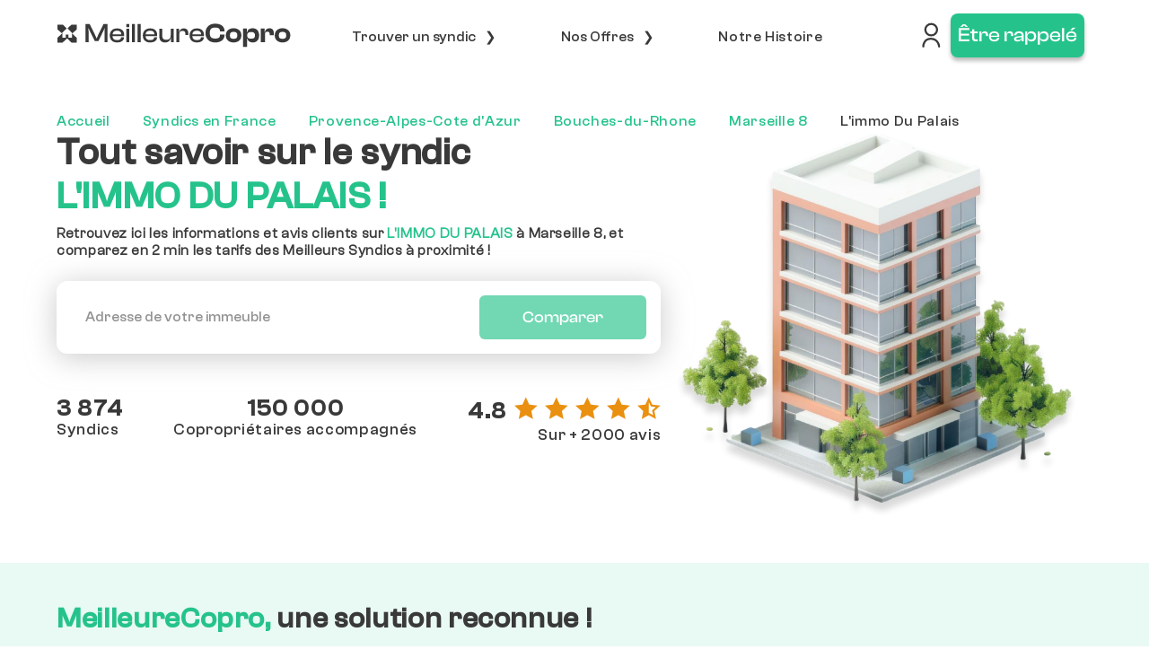

--- FILE ---
content_type: text/html; charset=utf-8
request_url: https://www.meilleurecopro.com/syndic-de-copropriete/cabinet/limmo-du-palais-75030642500034
body_size: 20205
content:
<!DOCTYPE html>
<html lang="fr" xmlns="http://www.w3.org/1999/html">
  <head>
    <meta charset="utf-8">
    <meta http-equiv="x-ua-compatible" content="ie=edge">
    <title>Syndic L&#39;IMMO DU PALAIS à MARSEILLE 8</title>
    <meta name="viewport" content="width=device-width, initial-scale=1">
    <meta name="description" content="
    Apprenez-en plus sur le syndic L&#39;IMMO DU PALAIS à MARSEILLE 8 !
">
    <meta name="author" content="">
    
    <link rel="icon" href="/static/img/favicon.fac8c4625342.ico" />
    <link rel="canonical" href="https://www.meilleurecopro.com/syndic-de-copropriete/cabinet/limmo-du-palais-75030642500034">
    <!-- OpenGraph meta tags -->
<meta property="og:type" content="website" />
<meta property="og:image" content="https://www.meilleurecopro.com/static/img/block-accueil/illustration-grey-01.4f87a78ed600.png" />

    
        <link type="text/css" href="/static/webpack_bundles/app.d047cb46d372c55d23ec6d3b54d5dc89.css" rel="stylesheet" />
    

  </head>
  <body>

  <div>
    <header>
        

    
        <div id="fixedMenu" class="d-none container-fluid menu sticky-top px-0">
    <nav>
        <ul class="nav nav-pills nav-fill">
            <li class="d-none d-lg-flex li-menu justify-content-start ml-3 pl-5 pr-4">
                <div>
                    <a href="/">
                        <img class="logo-meilleure-copro" title="aller a la page d'accueil"
                             src="/static/img/logo/logo-MC-grey.048c20ba80ac.svg"
                             alt="logo MeilleureCopro">
                    </a>
                </div>
            </li>
            <!-- Do not display the menu on Google Ads comparator pages -->
            
                <li id="main-menu-first" class="nav-item hasChild li-menu px-0 mx-3 mx-lg-0">
                    <div class="d-none open" onclick="mobile_menu_open('first')">
                        <div class="deroulant nav-btn">
                            Trouver un syndic
                        </div>
                    </div>
                    <ul class="list-unstyled fix-left bg-menu">
                        <li class="row">
                            <div class="col ml-3 pb-3">
                                <div class="display-1400 subtitle">
                                    Les outils indispensables pour trouver un bon syndic
                                </div>
                                <div class="li-hidden">
                                    <a href="/comparer-votre-syndic-de-copropriete/">
                                        <div class="row ml-1">
                                            <div class="m-auto col-1 p-0">
                                                <img class="img-menu"
                                                    src="/static/img/logo-menu/signe-euro1.b0d37874bffe.svg"
                                                    alt="bon-syndic-provisoire">
                                            </div>
                                            <div class="col">
                                                <div class="c-grey6 main-menu display-desktop pl-1">
                                                    Comparateur de syndics
                                                </div>
                                                <div class="c-grey6 main-menu display-mobile pl-1">
                                                    Comparateur de syndics
                                                </div>
                                                <div class="ff-1ln-16 c-grey6-t pl-1">
                                                    Tarifs immédiats, par des syndics de proximité !
                                                </div>
                                            </div>
                                        </div>
                                    </a>
                                </div>
                                <div class="li-hidden">
                                    <a href="/classement-des-syndics-de-copropriete/">
                                        <div class="row ml-1">
                                            <div class="m-auto col-1 p-0">
                                                <img class="img-menu" src="/static/img/logo-menu/succes1.6db9560c0705.svg"
                                                    alt="bon-syndic-provisoire">
                                            </div>
                                            <div class="col">
                                                <div class="c-grey6 display-desktop main-menu">
                                                    Classement des syndics en France
                                                </div>
                                                <div class="c-grey6 display-mobile main-menu">
                                                    Classement des syndics
                                                </div>
                                                <div class="ff-1ln-16 c-grey6-t">
                                                    Les meilleurs syndics près de chez vous
                                                </div>
                                            </div>
                                        </div>
                                    </a>
                                </div>
                                <div class="li-hidden">
                                    <a href="/les-guides-de-la-copropriete/">
                                        <div class="row ml-1">
                                            <div class="m-auto col-1 p-0">
                                                <img class="img-menu" src="/static/img/logo-menu/phare1.e4a2b13ec9e2.svg"
                                                    alt="charges en VEFA">
                                            </div>
                                            <div class="col">
                                                <div class="c-grey6 main-menu">
                                                    Choisir un bon syndic
                                                </div>
                                                <div class="ff-1ln-16 c-grey6-t">
                                                    Guide des meilleures pratiques
                                                </div>
                                            </div>
                                        </div>
                                    </a>
                                </div>
                                <div class="li-hidden li-hidden-last">
                                    <div class="row ml-1 align-items-start">
                                        <div class="col-1 p-0">
                                            <img class="img-menu" src="/static/img/pictogrammes/loupe/loupe-green.8d1fa43fa41c.svg"
                                                alt="charges en VEFA">
                                        </div>
                                        <div class="col">
                                            <div data-toggle="collapse" data-target="#collapse-syndic-search-form" aria-expanded="false" aria-controls="collapse-syndic-search-form">
                                                <div class="c-grey6 main-menu">
                                                    Infos syndic
                                                </div>
                                                <div class="ff-1ln-16 c-grey6-t">
                                                    Fiche d'informations par syndic
                                                </div>
                                            </div>
                                            <div class="collapse" id="collapse-syndic-search-form">
                                                <form id="syndic-search-form" class="mt-2">
                                                    <div class="d-flex align-items-center">
                                                        <input id="syndic-name-input" type="text" class="form-control py-4"
                                                            name="syndic-name-input" placeholder="Nom du syndic" autocomplete="off">
                                                        <input type="hidden" id="syndic-slug-input" name="syndic-slug-input">
                                                        <button class="btn btn-green ml-1 p-2" type="submit">
                                                            <img style="width: 28px;" src="/static/img/pictogrammes/loupe/loupe-white.76e533af4fc0.svg" alt="">
                                                        </button>
                                                    </div>
                                                    <p id="error-syndic-search-form" class="invalid-feedback">
                                                        Merci de sélectionner un syndic depuis les suggestions automatiques.
                                                    </p>
                                                </form>
                                            </div>
                                        </div>
                                    </div>
                                </div>
                            </div>
                        </li>
                    </ul>
                </li>
                <li id="main-menu-second" class="nav-item hasChild li-menu px-0 mx-3 mx-lg-0">
                    <div class="d-none open" onclick="mobile_menu_open('second')">
                        <div id="show-desktop" class="deroulant nav-btn">
                            Nos Offres
                        </div>
                    </div>
                    <ul class="list-unstyled fix-left bg-menu">
                        <li class="row">
                            <div class="col ml-3 pb-3">
                                <div class="display-1400 subtitle">
                                    Des offres adaptées aux besoins de nos clients
                                </div>
                                <div class="li-hidden">
                                    <a href="/nos-offres/membre-du-conseil/">
                                        <div class="row ml-1">
                                            <div class="m-auto">
                                                <img class="img-menu"
                                                    src="/static/img/logo-menu/reunion1.d294ab4ccbf4.svg"
                                                    alt="Conseil Syndical">
                                            </div>
                                            <div class="col">
                                                <div class="c-grey6 main-menu">
                                                    Membre du Conseil Syndical
                                                </div>
                                                <div class="ff-1ln-16 c-grey6-t">
                                                    Audit de votre syndic et de vos charges de copropriété
                                                </div>
                                            </div>
                                        </div>
                                    </a>
                                </div>
                                <div class="li-hidden">
                                    <a href="/nos-offres/coproprietaire/">
                                        <div class="row ml-1">
                                            <div style="width:33px">
                                                <img class="img-menu"
                                                    src="/static/img/logo-menu/home_app_logo.f2f5e92cafcf.svg"
                                                    alt="Copropriétaire">
                                            </div>
                                            <div class="col">
                                                <div class="c-grey6 main-menu">
                                                    Copropriétaire
                                                </div>
                                                <div class="ff-1ln-16 c-grey6-t">
                                                    Référencement des meilleurs syndics pour votre immeuble
                                                </div>
                                            </div>
                                        </div>
                                    </a>
                                </div>
                                <div class="li-hidden">
                                    <a href="/nos-offres/syndic/">
                                        <div class="row ml-1">
                                            <div class="m-auto">
                                                <img class="img-menu"
                                                    src="/static/img/logo-menu/groups_3.73d929efcb27.svg"
                                                    alt="Appel syndics sur-mesure">
                                            </div>
                                            <div class="col">
                                                <div class="c-grey6 main-menu">
                                                    Syndic
                                                </div>
                                                <div class="ff-1ln-16 c-grey6-t">
                                                    Des prospects de qualité pour renforcer votre parc de copropriétés
                                                </div>
                                            </div>
                                        </div>
                                    </a>
                                </div>
                                <div class="li-hidden">
                                    <a href="/nos-offres/syndic-provisoire/">
                                        <div class="row ml-1">
                                            <div class="m-auto">
                                                <img class="img-menu" src="/static/img/logo-menu/sablier1.ba9b43747306.svg"
                                                    alt="Professionnel">
                                            </div>
                                            <div class="col">
                                                <div class="c-grey6 main-menu">
                                                    Syndic Provisoire
                                                </div>
                                                <div class="ff-1ln-16 c-grey6-t">
                                                    Appel d'offres prestataires, et budget de charges optimisé
                                                </div>
                                            </div>
                                        </div>
                                    </a>
                                </div>
                                <div class="li-hidden">
                                    <a href="/nos-offres/promoteur/">
                                        <div class="row ml-1">
                                            <div class="m-auto">
                                                <img class="img-menu"
                                                    src="/static/img/logo-menu/real_estate_agent.01e5d450206f.svg"
                                                    alt="Professionnel">
                                            </div>
                                            <div class="col">
                                                <div class="c-grey6 main-menu">
                                                    Promoteur
                                                </div>
                                                <div class="ff-1ln-16 c-grey6-t">
                                                    Appel d’offres syndics, et Estimatifs de charges de copro neuve
                                                </div>
                                            </div>
                                        </div>
                                    </a>
                                </div>
                                <div class="li-hidden">
                                    <a href="/nos-offres/bailleur/">
                                        <div class="row ml-1">
                                            <div class="m-auto">
                                                <img class="img-menu" src="/static/img/logo-menu/payments.91656a7b7c4c.svg"
                                                    alt="Professionnel">
                                            </div>
                                            <div class="col">
                                                <div class="c-grey6 main-menu">
                                                    Bailleur
                                                </div>
                                                <div class="ff-1ln-16 c-grey6-t">
                                                    Appel d’offres syndics, Audit & Estimatifs de charges
                                                </div>
                                            </div>
                                        </div>
                                    </a>
                                </div>
                                <div class="li-hidden">
                                    <a href="/nos-offres/amenageur-et-collectivite/">
                                        <div class="row ml-1">
                                            <div class="m-auto">
                                                <img class="img-menu" src="/static/img/logo-menu/king_bed.b9c105d5c291.svg"
                                                    alt="Professionnel">
                                            </div>
                                            <div class="col">
                                                <div class="c-grey6 main-menu">
                                                    Aménageur
                                                </div>
                                                <div class="ff-1ln-16 c-grey6-t">
                                                    Comparatif de budgets de charges en phase concours
                                                </div>
                                            </div>
                                        </div>
                                    </a>
                                </div>
                                <div class="li-hidden li-hidden-last">
                                    <a href="/nos-offres/prestataire-de-service/">
                                        <div class="row ml-1">
                                            <div class="m-auto">
                                                <img class="img-menu" src="/static/img/logo-menu/service1.cf254bd96c32.svg"
                                                    alt="Professionnel">
                                            </div>
                                            <div class="col">
                                                <div class="c-grey6 main-menu">
                                                    Prestataires de services
                                                </div>
                                                <div class="ff-1ln-16 c-grey6-t">
                                                    Des prospects de qualité pour renforcer votre parc de copropriétés
                                                </div>
                                            </div>
                                        </div>
                                    </a>
                                </div>
                            </div>
                        </li>
                    </ul>
                </li>
                <li id="main-menu-third" class="nav-item li-menu px-0 mx-3 mx-lg-0">
                    <a href="/notre-histoire/">
                        <div id="notre-histoire">
                            Notre Histoire
                        </div>
                    </a>
                </li>
                <li id="main-menu-faurth" class="nav-item li-menu display-mobile-header mx-3 mx-lg-0">
                    <div class="d-none open">
                        <a href="/mon-compte/login/">
                            <div id="acces-client">
                                Accès client
                            </div>
                        </a>
                    </div>
                </li>
            
            <li class="nav-item li-menu mr-lg-4 pr-lg-5 justify-content-end">
                
                    <form method="get" action="/mon-compte/login/" class="d-none d-lg-block" style="text-align: right">
                        <input type='hidden' name='csrfmiddlewaretoken' value='SPh95P3a6K0gQI1IeKDk7E6SzPoSykh7UiNPAyPDEri2KqTPDMmCQxD5QQSOkJx7' />
                        <button type="submit" class="virgin-button">
                            <img src="/static/img/pictogrammes/mon_conpte_meilleure_copro.587e78420958.svg"
                                 title="Mon compte MeilleureCopro" class="logo-compte-meilleure-copro w-75"
                                 alt="Mon compte MeilleureCopro">
                        </button>
                    </form>
                
                
                    
                        
    <div class="btn-header mx-lg-0 ml-lg-2" id="box-button">
        <button class="btn btn-rappeler btn-green fs-btn p-2" data-toggle="modal" data-target="#call-back-modal">
            Être rappelé
        </button>
    </div>

                    
                
            </li>
        </ul>
    </nav>
</div>
<div class="menu-mobile d-block sticky-top" id="menu-mobile">
    <div class="logo">
        <a href="/"><img class="meilleure-copro-logo"
                                              src="/static/img/logo/img_logo_black.fbe114a25ccc.png"
                                              alt="logo bleu MeilleureCopro"></a>
        <div id="sm_menu_ham">
            <img class="menu-logo" src="/static/img/pictogrammes/menu_mobile.7661687522b4.svg"
                 alt="menu mobile MeilleureCopro">
        </div>
    </div>
</div>

<script type="text/javascript">
    function mobile_menu_open(id, forceSelected=false) {
        if (!$('body').hasClass('menu-mobile')) {
            return;
        }

        let isSelected = $('#main-menu-'.concat(id)).hasClass("c-green-clicked");
        if (isSelected && forceSelected) {
            return;
        }

        $('#box-button').removeClass('unblocked');
        if (isSelected) {
            $(this).toggleClass('on');
            $('#main-menu-'.concat(id).concat(' > ul')).removeClass("display");
            $('#main-menu-'.concat(id)).removeClass("c-green-clicked");
            $(this).parent().toggleClass('open');
            return;
        }

        $('#main-menu-first'.concat(' > ul')).removeClass("display");
        $('#main-menu-first').removeClass("c-green-clicked");

        $('#main-menu-second'.concat(' > ul')).removeClass("display");
        $('#main-menu-second').removeClass("c-green-clicked");

        $(this).toggleClass('on');
        $('#main-menu-'.concat(id).concat(' > ul')).addClass("display");
        $('#main-menu-'.concat(id)).addClass("c-green-clicked");
        $(this).parent().toggleClass('open');


        if (id == "second") {
            $('#box-button').addClass('unblocked');
        }
    }
</script>
    
    <div class="modal fade" id="call-back-modal" tabindex="-1" role="dialog" aria-hidden="true">
    <div class="modal-dialog modal-dialog-centered" role="document">
        <div class="modal-content py-2 px-4 vw-55">
            <div class="modal-header pb-0 px-0">
                <div class="title">Être rappelé</div>
                <button type="button" class="close float-right" data-dismiss="modal" aria-label="Close">
                    <span aria-hidden="true" class="c-green-clicked">&times;</span>
                </button>
            </div>
            <div class="modal-body pt-0 row px-0">
                <div class="col-lg-8">
                    <div class="ff-cla-g-r pb-lg-4 fs-3">Pour être recontacté rapidement par un expert MeilleureCopro,
                        veuillez compléter les informations ci-dessous.</div>
                    <div class="my-auto pb-4 col display-mobile text-center">
                        <img class="w-50" src="/static/img/rappel/rappel-right.8bca1f63ccef.svg">
                    </div>
                    <div id="form-call-back">
                    </div>
                    <div id="error-max-callback" class="text-danger"></div>
                </div>
                <div class="my-auto col display-desktop-992">
                    <img class="w-100" src="/static/img/rappel/rappel-right.8bca1f63ccef.svg">
                </div>
            </div>
        </div>
    </div>
</div>

    <div class="modal fade" id="thank-you-modal" tabindex="-1" role="dialog" aria-hidden="true">
    <div class="modal-dialog modal-dialog-centered" role="document">
        <div class="modal-content py-4 px-5">
            <div class="modal-header p-0">
                <div class="title">Merci !</div>
                <button type="button" class="close float-right" data-dismiss="modal" aria-label="Close">
                    <span aria-hidden="true" class="c-green-clicked">&times;</span>
                </button>
            </div>
            <div class="modal-body pt-0 row px-0">
                <div class="col-12 col-lg-7 pt-4">
                    <div class="ff-cla-g-m fs-4">Un conseiller va vous rappeler dans les meilleurs délais.</div>
                    <div class="py-4 ff-cla-g-r fs-4">
                        Cet appel aura pour objet de confirmer avec vous votre demande et de valider les informations de
                        votre copropriété.
                    </div>
                    <a href="/">
                        <button class="btn btn-green fs-btn btn-accueil">Retour à l’accueil</button>
                    </a>
                </div>
                <div class="col d-none d-lg-flex justify-content-center align-items-center px-0">
                    <img src="/static/img/comparator_syndic/homme-souriant.070a50752748.png">
                </div>
            </div>
        </div>
    </div>
</div>




    </header>

    



    <main>
        
    
    
    
        


<div class="col-lg">
    <div class="px-sm-5 py-sm-5 py-4">
        
    <div class="pt-5 pt-md-0">
        
    <div class="syndic-breadcrumb pt-5 pt-xl-0">
        <a href="/">Accueil</a>
        
            <i class="fas fa-angle-right mr-3"></i>
            <a href="/classement-des-syndics-de-copropriete/">Syndics en France</a>
            <i class="fas fa-angle-right mr-3"></i>
            <a href="/syndic-de-copropriete/provence-alpes-cote-dazur/">Provence-Alpes-Cote d&#39;Azur</a>
            <i class="fas fa-angle-right mr-3"></i>
            <a href="/syndic-de-copropriete/bouches-du-rhone/">Bouches-du-Rhone</a>
            <i class="fas fa-angle-right mr-3"></i>
            <a href="/syndic-de-copropriete/marseille-8/">Marseille 8</a>
            <i class="fas fa-angle-right mr-3"></i>
            <div>L&#39;immo Du Palais</div>
        
    </div>


        <div class="compare-form-step-container">
            <div id="step-1" class="row mx-0 px-0 justify-content-between" >
    <div id="comparator-title-container" class="px-0 col-12 col-xl-7">
        <h1>
            <span>Tout savoir sur le syndic </span><br><span class='c-green'>L'IMMO DU PALAIS !</span>
        </h1>
        <h2 class="sub-title sub-title-compare fs-cgr pt-2">
            Retrouvez ici les informations et avis clients sur <span class='c-green font-weight-bold'>L'IMMO DU PALAIS</span> à Marseille 8, et comparez en 2 min les tarifs des Meilleurs Syndics à proximité !
        </h2>
        <div id="address-input-container" class="col-xs-12 pt-sm-4 pt-3 mt-2 mt-sm-0">
            <form id="form">
                <input type='hidden' name='csrfmiddlewaretoken' value='SPh95P3a6K0gQI1IeKDk7E6SzPoSykh7UiNPAyPDEri2KqTPDMmCQxD5QQSOkJx7' />
                <div class="compare-syndic-form">
                    <input id="tunnel-address-input" type="text" class="form-control comparator-input" name="address" placeholder="Adresse de votre immeuble">
                    <button id="tunnel-notLoadingButton" class="btn disabled" type="submit" disabled>Comparer</button>
                    <input id="tunnel-full-address" type="hidden" class="form-control" name="full-address" required>
                    <input id="tunnel-lat-input" type="hidden" class="form-control" name="lat" required>
                    <input id="tunnel-lng-input" type="hidden" class="form-control" name="lng" required>
                    <input id="tunnel-city-input" type="hidden" class="form-control" name="city" required>
                    <input id="tunnel-zip-code-input" type="hidden" class="form-control" name="zip_code">
                </div>
                <div class="m-auto">
                    <div id="tunnel-address-input-info" class="banner d-none">
                        <div class="row mx-0">
    <div class="col-1 mx-2 px-0 max-w-20">
        <img class="w-100" src="/static/img/logo/warning.d37a52742f64.png">
    </div>
    <div class="col invalid-feedback c-orange d-block px-0">
        Veuillez entrer une adresse complète valide (n°, rue, ville)
    </div>
</div>
<div class="callback-info text-decoration-none no-cursor c-grey3">
    Immeuble neuf ? Être recontacté
    <a class="text-underline" data-toggle="modal" data-target="#call-back-modal">ici</a>
    par un expert du neuf !
</div>
                    </div>
                </div>
            </form>
        </div>
        <div class="mt-4 mt-md-5">
            

<div class="mc-review-stats-container">
    <div>
        <div class="title-avis">
            3 874
        </div>
        <div>
            Syndics
        </div>
    </div>
    <div>
        <div class="title-avis text-center">
            150 000
        </div>
        <div>
            Copropriétaires <span class="d-none d-md-inline">accompagnés</span>
        </div>
    </div>
    <div>
        <div class="d-none d-md-block">
            <div class="mc-reviews-rating title-avis">
                <div>4.8</div>
                
                    <svg class="ml-2">
                        <use href="/static/svg/icons/star.68f334209c09.svg#star"></use>
                    </svg>
                
                    <svg class="ml-2">
                        <use href="/static/svg/icons/star.68f334209c09.svg#star"></use>
                    </svg>
                
                    <svg class="ml-2">
                        <use href="/static/svg/icons/star.68f334209c09.svg#star"></use>
                    </svg>
                
                    <svg class="ml-2">
                        <use href="/static/svg/icons/star.68f334209c09.svg#star"></use>
                    </svg>
                
                <svg class="ml-2">
                    <use href="/static/svg/icons/half-star.7c633e180e15.svg#half-star"></use>
                </svg>
            </div>
            <div class="text-right">
                Sur + 2000 avis
            </div>
        </div>
        <div class="d-block d-md-none">
            <div class="title-avis mc-reviews-rating justify-content-end">
                <div>4.8</div>
                <svg class="ml-1">
                    <use href="/static/svg/icons/star.68f334209c09.svg#star"></use>
                </svg>
            </div>
            <div>
                + de 2K avis
            </div>
        </div>
    </div>
</div>
        </div>
    </div>
    <div class="d-none d-xl-flex col-5 justify-content-end comparator-image-container">
        <div class="svg-container">
            <img src="/static/img/comparer-syndics/copropriete-3d.cc3b0dea05cc.png" alt="Copropriété en 3D" title="Copropriété en 3D">
        </div>
    </div>
</div>
            <div id="compare-form-step-component"
                 class="hidden">
                <div class="row">
                    <div class="col-12 col-xl-6 form-step-title">
                        <h2>
                            Comparez les tarifs des <span class="text-nowrap">syndics !</span>
                        </h2>
                        <div class="time-to-complete d-md-none my-1">
                            <i class="fa-regular fa-clock"></i>
                            <span>30 sec</span>
                        </div>
                    </div>
                    <div class="col-12 col-xl-6 mt-3 mt-xl-0 d-flex align-items-end">
                        <div class="form-step-progress pr-0 pr-xl-3 w-100 mb-4">
    <div class="d-flex justify-content-between">
        <div id="step-2-indicator" class="step-indicator">
            <div>
                1
            </div>
            <div>
                Informations copropriété
            </div>
        </div>
        <div id="step-3-indicator" class="step-indicator">
            <div>
                2
            </div>
            <div>
                Informations personnelles
            </div>
        </div>
        <div id="step-4-indicator" class="step-indicator">
            <div>
                3
            </div>
            <div>
                Vos devis ou propositions
            </div>
        </div>
    </div>
    <div class="progress-step-bar-container mt-2">
        <div class="progress-step-bar-empty w-50">
            <div class="progress-step-bar" id="progress-step-bar-2"></div>
        </div>
        <div class="progress-step-bar-empty w-50">
            <div class="progress-step-bar" id="progress-step-bar-3"></div>
        </div>
    </div>
</div>
                    </div>
                </div>
                <div class="overflow-hidden pb-2">
                    <div class="mt-xl-2" id="step-container">
                        <div id="compare-form-step-2" class="compare-form-step">
    <div class="row">
        <div class="col-12 order-1 order-xl-2 col-xl-6">
            <div class="form-step-content">
                <div class="time-to-complete d-none d-md-block">
                    <i class="fa-regular fa-clock"></i>
                    <span>30 sec</span>
                </div>
                <div id="form-step-content-2">
                    
                </div>
            </div>
        </div>
        <div id="form-step-information"
            class="form-step-information col-12 col-xl-6  mt-3 mt-xl-0 pr-xs-0 pr-md order-2 order-xl-1">
            <div id="step-2-information" class="information-container">
                <img src="/static/img/comparator_syndic/homme-souriant.070a50752748.png" alt="Client satisfait après avoir utilisé le comparateur de syndics">
                <div class="information-card-container">
                    <div class="information-card">
                        <h4>Des économies sur vos charges de copropriété</h4>
                        <h5>
                            Grâce à des honoraires de syndics négociés pour vous !
                        </h5>
                    </div>
                    <div class="information-card ml-3 mt-3">
                        <h4>Le choix de syndics le plus large de France !</h4>
                        <h5>
                            + 4 500 professionnels en base de données !
                        </h5>
                    </div>
                    <div class="information-card mt-3">
                        <h4>Des syndics de proximité, réactifs et bienveillants</h4>
                        <h5>
                            Votre satisfaction est notre priorité
                        </h5>
                    </div>
                </div>
            </div>
            <div class="prev-btn d-none d-xl-flex">
                <span>&#8249;</span><a class="previous-step-1">Retour</a>
            </div>
        </div>
    </div>
</div>
                        <div id="compare-form-step-3" class="compare-form-step hide-step">
    <div class="row">
        <div class="col-12 order-1 order-xl-2 col-xl-6">
            <h4 id="syndic-quotes-number-sentence" class="fs-5 d-none d-md-block">
                Consultez les devis de syndics <b class='c-back-green'>gratuitement et sans engagement&nbsp;!</b>
            </h4>
            <div class="form-step-content">
                <div class="time-to-complete d-none d-md-block">
                    <i class="fa-regular fa-clock"></i>
                    <span>30 sec</span>
                </div>
                <div id="form-step-content-3"></div>
            </div>
        </div>
        <div id="form-step-information"
            class="form-step-information col-12 col-xl-6 mt-3 mt-sm-0 pr-xs-0 pr-md order-2 order-xl-1">
            <div id="step-3-information" class="information-container">
                <img src="/static/img/comparator_syndic/devis-telephone.7a3f58842923.png" alt="Affichage d'une comparaison de syndic sur un téléphone" >
            </div>
            <div class="prev-btn d-none d-xl-flex">
                <span>&#8249;</span><a class="previous-step-2">Retour</a>
            </div>
        </div>
    </div>
</div>
                    </div>
                </div>
                <div>
                    <div class="form-step-footer-container">
  <div class="form-step-footer wave-container">
    <div class="footer-review-stats">
      

<div class="mc-review-stats-container">
    <div>
        <div class="title-avis">
            3 874
        </div>
        <div>
            Syndics
        </div>
    </div>
    <div>
        <div class="title-avis text-center">
            150 000
        </div>
        <div>
            Copropriétaires <span class="d-none d-md-inline">accompagnés</span>
        </div>
    </div>
    <div>
        <div class="d-none d-md-block">
            <div class="mc-reviews-rating title-avis">
                <div>4.8</div>
                
                    <svg class="ml-2">
                        <use href="/static/svg/icons/star.68f334209c09.svg#star"></use>
                    </svg>
                
                    <svg class="ml-2">
                        <use href="/static/svg/icons/star.68f334209c09.svg#star"></use>
                    </svg>
                
                    <svg class="ml-2">
                        <use href="/static/svg/icons/star.68f334209c09.svg#star"></use>
                    </svg>
                
                    <svg class="ml-2">
                        <use href="/static/svg/icons/star.68f334209c09.svg#star"></use>
                    </svg>
                
                <svg class="ml-2">
                    <use href="/static/svg/icons/half-star.7c633e180e15.svg#half-star"></use>
                </svg>
            </div>
            <div class="text-right">
                Sur + 2000 avis
            </div>
        </div>
        <div class="d-block d-md-none">
            <div class="title-avis mc-reviews-rating justify-content-end">
                <div>4.8</div>
                <svg class="ml-1">
                    <use href="/static/svg/icons/star.68f334209c09.svg#star"></use>
                </svg>
            </div>
            <div>
                + de 2K avis
            </div>
        </div>
    </div>
</div>
    </div>
    <div class="d-none d-xl-block">
      
          <svg viewBox="0 0 1392 250" xmlns="http://www.w3.org/2000/svg" class="wave" preserveAspectRatio="none">
    <path d="M0 41.8967C0 32.6899 6.24312 24.7218 15.2641 22.8816C83.5569 8.95071 370.215 -39.0512 655.4 67.4909C933.661 171.446 1272.22 102.478 1366.55 79.7268C1379.45 76.6146 1392 86.3971 1392 99.6705V210C1392 232.091 1374.17 250 1352.08 250C1239.88 250 914.837 250 682.5 250C473.198 250 151.701 250 39.9299 250C17.8385 250 0 232.091 0 210V41.8967Z" fill="#D9D9D9"/>
    <path d="M0 41.8967C0 32.6899 6.24312 24.7218 15.2641 22.8816C83.5569 8.95071 370.215 -39.0512 655.4 67.4909C933.661 171.446 1272.22 102.478 1366.55 79.7268C1379.45 76.6146 1392 86.3971 1392 99.6705V210C1392 232.091 1374.17 250 1352.08 250C1239.88 250 914.837 250 682.5 250C473.198 250 151.701 250 39.9299 250C17.8385 250 0 232.091 0 210V41.8967Z" fill="url(#linear-color-wave-1)"/>
    <path d="M0 41.8967C0 32.6899 6.24312 24.7218 15.2641 22.8816C83.5569 8.95071 370.215 -39.0512 655.4 67.4909C933.661 171.446 1272.22 102.478 1366.55 79.7268C1379.45 76.6146 1392 86.3971 1392 99.6705V210C1392 232.091 1374.17 250 1352.08 250C1239.88 250 914.837 250 682.5 250C473.198 250 151.701 250 39.9299 250C17.8385 250 0 232.091 0 210V41.8967Z" fill="url(#linear-color-wave-2)"/>
    <defs>
    <linearGradient id="linear-color-wave-1" x1="523.45" y1="200.573" x2="682.013" y2="-140.673" gradientUnits="userSpaceOnUse">
        <stop stop-color="#494949"/>
        <stop offset="0.938385" stop-color="#494949"/>
    </linearGradient>
    <linearGradient id="linear-color-wave-2" x1="523.45" y1="200.573" x2="585.995" y2="45.094" gradientUnits="userSpaceOnUse">
        <stop stop-color="#494949"/>
        <stop offset="1" stop-color="#7D7D7D"/>
    </linearGradient>
    </defs>
</svg>
      
    </div>
    <div class="d-block d-xl-none">
      
          <svg viewBox="0 0 375 253" fill="none" xmlns="http://www.w3.org/2000/svg" class="wave" preserveAspectRatio="none">
    <path d="M0 14.0294C0 14.0294 80.5 -23.8042 172.325 24.7872C264.15 73.3786 375 26.276 375 26.276V212.196C375 234.287 357.132 252.196 335.04 252.196C293.206 252.196 227.095 252.196 179.45 252.196C137.612 252.196 78.724 252.196 39.9786 252.196C17.8872 252.196 0 234.287 0 212.196V14.0294Z" fill="url(#linear-color-wave-mobile)"/>
    <defs>
    <linearGradient id="linear-color-wave-mobile" x1="141.016" y1="507.205" x2="254.059" y2="477.269" gradientUnits="userSpaceOnUse">
    <stop stop-color="#494949"/>
    <stop offset="1" stop-color="#7D7D7D"/>
    </linearGradient>
    </defs>
</svg>
      
    </div>
  </div>
  <div class="footer-banner-partners">
    <img src="/static/img/logo-partners/bfmtv-logo.17b1f0da4190.png" alt="" style="width: 70px;">
    <img src="/static/img/logo-partners/le-monde-logo.55cc1c83b455.svg" alt="">
    <img src="/static/img/logo-partners/logo-la-tribune-removebg.fd31a74104bb.png" alt="">
    <img src="/static/img/logo-partners/jdn.d725f38c3b7c.svg" alt="">
    <img src="/static/img/logo-partners/LeFigaro.831089d22320.svg" alt="">
    <img src="/static/img/logo-partners/capital.674f597bdcd9.png" alt="">
  </div>
</div>

                </div>
            </div>
        </div>
    </div>

    </div>
</div>






    

    <div id="main-components">
        
            
    <div class="bg-lightgreen">


<div class="col-lg">
    <div class="px-sm-5 py-sm-5 py-4">
        
    <h2 class="second-title c-grey6">
        <span class="c-green">
            MeilleureCopro,
        </span>
        <div class="display-mobile backline">
            <br>
        </div>
        <span>
            une solution reconnue !
        </span>
    </h2>
    <div class="row py-5 block-expert ml-0 mr-0">
        <div class="col-12 col-md-6 block-expert-video">
            <iframe title="Interview BFM Youtube de MeilleureCopro"
                    src="https://www.youtube.com/embed/i_OTuII-EKo" frameborder="0"
                    allow="autoplay; encrypted-media"
                    allowfullscreen></iframe>
        </div>
        <div class="px-4 col-12 col-md-6">
            <div class="text-center pb-2">
                <img alt="logo-le-figaro" title="Le Figaro" class="mw-100"
                     src="/static/img/logo-partners/LeFigaro.831089d22320.svg">
            </div>
            <div class="row pt-5">
                <div class="quote">
                    “
                </div>
                <div class="expert-review">
                    La start-up répond à une très forte attente des copropriétaires
                    et s'installe comme le comparateur de syndics de référence.
                </div>
                <div class="quote end-quote">
                    ”
                </div>
            </div>
            <div class="display-desktop pt-5">
                <div class="row">
                    <div class="expert-logo ml-5">
                        <img alt="logo-le-monde" title="Le Monde" class="expert-logo-img"
                             src="/static/img/logo-partners/le-monde-logo.55cc1c83b455.svg">
                    </div>
                    <div class="jdn-logo">
                        <img alt="logo-jdn" title="JDN" class="expert-logo-img"
                             src="/static/img/logo-partners/jdn.d725f38c3b7c.svg">
                    </div>
                </div>
                <div class="row">

                    <div class="la-tribune-logo">
                        <img alt="logo-la-Tribune" title="La Tribune" class="expert-logo-img"
                             src="/static/img/logo-partners/logo-la-tribune-removebg.fd31a74104bb.png">
                    </div>
                    <div class="expert-logo capital-logo">
                        <img alt="logo-Capital" title="Capital" class="expert-logo-img"
                             src="/static/img/logo-partners/capital.674f597bdcd9.png">
                    </div>
                    <div class="bfm-logo">
                        <img alt="logo-BFTMTV" title="BFMTV" class="expert-logo-img"
                             src="/static/img/logo-partners/bfm.f5c1edf36e1c.png">
                    </div>
                </div>
            </div>
            <div class="display-mobile pt-2">
                <div class="row">
                    <div class="expert-logo">
                        <img alt="logo-le-monde" title="Le Monde" class="expert-logo-img"
                             src="/static/img/logo-partners/le-monde-logo.55cc1c83b455.svg">
                    </div>
                    <div class="jdn-logo">
                        <img alt="logo-jdn" title="JDN" class="expert-logo-img"
                             src="/static/img/logo-partners/jdn.d725f38c3b7c.svg">
                    </div>
                    <div class="bfm-logo">
                        <img alt="logo-BFTMTV" title="BFMTV" class="expert-logo-img"
                             src="/static/img/logo-partners/bfm.f5c1edf36e1c.png">
                    </div>
                </div>

                <div class="row">
                    <div class="la-tribune-logo">
                        <img alt="logo-la-Tribune" title="La Tribune" class="expert-logo-img"
                             src="/static/img/logo-partners/logo-la-tribune-removebg.fd31a74104bb.png">
                    </div>
                    <div class="expert-logo capital-logo">
                        <img alt="logo-Capital" title="Capital" class="expert-logo-img"
                             src="/static/img/logo-partners/capital.674f597bdcd9.png">
                    </div>
                </div>
            </div>
        </div>
    </div>
    <button class="btn btn-rappeler fs-btn btn-green" data-toggle="modal"
            data-target="#call-back-modal">
        Être rappelé
    </button>

    </div>
</div>


    </div>




        
        
            


<div class="col-lg">
    <div class="px-sm-5 py-sm-5 py-4">
        
    <div class="syndic-subtitle">
        <h2>Les clients parlent de <span class="c-orange-clicked">L&#39;IMMO DU PALAIS</span></h2>
    </div>

    <div class="pt-3 d-none d-xl-block">
        
            <div>
    <div id="syndic_review_desktop" class="carousel slide" data-bs-interval="false">
        <div class="syndic-carousel">
            
                <div id="prev_syndic_review_desktop" class="pr-2 d-none d-xl-block" type="button" onclick="carouPrev('syndic_review_desktop')">
                    <img alt="flèche-gauche" title="précédent" src="/static/img/pictogrammes/arrow/left-light-arrow.6f6dd3e55d0e.svg">
                </div>
            
            <div class="carousel-inner">
                
                    
                

                
                    
                        <div class="carousel-item active">
                    
                            <div class="d-flex flex-row justify-content-between">
                                
                                    
                                    
                                    
                                        <div class="syndic-review">
    <div>
        <div class="profile-image">
            <img src="https://lh3.googleusercontent.com/a/ACg8ocIGeuMc-2dTzoUQp7t21N5HNaZjBnBdcbNZ0WN3ZE3N=s128-c0x00000000-cc-rp-mo" alt="">
            <img class="icon-review" src="/static/img/pictogrammes/google-logo-review.150465ab46bd.png" alt="">
        </div>
    </div>
    <div>
        <div class="syndic-review-author">
            <div>
                Didier Boujard
            </div>
            <div class="syndic-user-rating">
                <div>
                    5/5
                </div>
                <img src="/static/img/pictogrammes/star-fill.667ab0a9fb68.svg" alt="">
            </div>
        </div>
        <div class="syndic-review-text">
            Professionnel très sérieux, exigeant tout en étant à l’écoute. Attentionné. Réponses rapides. Prend grand soins d’apporter le meilleur service, et de grande qualité. Recommande chaudement.
        </div>
    </div>
    <div class="syndic-name">
        L&#39;immo Du Palais
    </div>
</div>
                                    
                                
                                    
                                    
                                    
                                        <div class="syndic-review">
    <div>
        <div class="profile-image">
            <img src="https://lh3.googleusercontent.com/a-/ALV-UjXDCjJFBdSviwOY1--Phrrvo-rxnMeEMqHPvPIHbS9JM94=s128-c0x00000000-cc-rp-mo" alt="">
            <img class="icon-review" src="/static/img/pictogrammes/google-logo-review.150465ab46bd.png" alt="">
        </div>
    </div>
    <div>
        <div class="syndic-review-author">
            <div>
                geoff_ chrfs
            </div>
            <div class="syndic-user-rating">
                <div>
                    5/5
                </div>
                <img src="/static/img/pictogrammes/star-fill.667ab0a9fb68.svg" alt="">
            </div>
        </div>
        <div class="syndic-review-text">
            merci beaucoup pour le professionnalisme de cette agence. Je recommande fortement, merci 0 Alain DI MEGLIO pour son suivi durant mes recherches.
        </div>
    </div>
    <div class="syndic-name">
        L&#39;immo Du Palais
    </div>
</div>
                                    
                                
                                    
                                    
                                    
                                        <div class="syndic-review">
    <div>
        <div class="profile-image">
            <img src="https://lh3.googleusercontent.com/a/ACg8ocJDC5FnMKTftxt1du4muUPT5ihh5nz8R1oYMzr9sL-V=s128-c0x00000000-cc-rp-mo" alt="">
            <img class="icon-review" src="/static/img/pictogrammes/google-logo-review.150465ab46bd.png" alt="">
        </div>
    </div>
    <div>
        <div class="syndic-review-author">
            <div>
                dany tsan
            </div>
            <div class="syndic-user-rating">
                <div>
                    5/5
                </div>
                <img src="/static/img/pictogrammes/star-fill.667ab0a9fb68.svg" alt="">
            </div>
        </div>
        <div class="syndic-review-text">
            Toute l&#39;équipe de l&#39;agence (à taille humaine) est à l&#39;écoute et est très réactive.
Jamais eu de soucis avec eux depuis le début.
        </div>
    </div>
    <div class="syndic-name">
        L&#39;immo Du Palais
    </div>
</div>
                                    
                                
                            </div>
                        </div>
                
                    
                        <div class="carousel-item">
                    
                            <div class="d-flex flex-row justify-content-between">
                                
                                    
                                    
                                    
                                        <div class="syndic-review">
    <div>
        <div class="profile-image">
            <img src="https://lh3.googleusercontent.com/a/ACg8ocLAQAYSvM2uGcelh88NBx7rEsrbkHGkB6J29yIzbpD-=s128-c0x00000000-cc-rp-mo" alt="">
            <img class="icon-review" src="/static/img/pictogrammes/google-logo-review.150465ab46bd.png" alt="">
        </div>
    </div>
    <div>
        <div class="syndic-review-author">
            <div>
                Mylan Lauria
            </div>
            <div class="syndic-user-rating">
                <div>
                    5/5
                </div>
                <img src="/static/img/pictogrammes/star-fill.667ab0a9fb68.svg" alt="">
            </div>
        </div>
        <div class="syndic-review-text">
            Agence sérieuse, le suivi de gestion locative est clair pour les propriétaires, je recommande.
        </div>
    </div>
    <div class="syndic-name">
        L&#39;immo Du Palais
    </div>
</div>
                                    
                                
                                    
                                    
                                    
                                        <div class="syndic-review">
    <div>
        <div class="profile-image">
            <img src="https://lh3.googleusercontent.com/a-/ALV-UjV4f8UXE3967FGdW6TwImoxSx1sS_YEFZTPebwkikofcCk=s128-c0x00000000-cc-rp-mo" alt="">
            <img class="icon-review" src="/static/img/pictogrammes/google-logo-review.150465ab46bd.png" alt="">
        </div>
    </div>
    <div>
        <div class="syndic-review-author">
            <div>
                caroline dilaj
            </div>
            <div class="syndic-user-rating">
                <div>
                    5/5
                </div>
                <img src="/static/img/pictogrammes/star-fill.667ab0a9fb68.svg" alt="">
            </div>
        </div>
        <div class="syndic-review-text">
            Mr Di Meglio est une personne très professionnel, réactive et de confiance. Je recommande sans hésiter !
        </div>
    </div>
    <div class="syndic-name">
        L&#39;immo Du Palais
    </div>
</div>
                                    
                                
                                    
                                    
                                        
                                    
                                    
                                        <div class="syndic-review">
    <div>
        <div class="profile-image">
            <img src="https://lh3.googleusercontent.com/a/ACg8ocJDC5FnMKTftxt1du4muUPT5ihh5nz8R1oYMzr9sL-V=s128-c0x00000000-cc-rp-mo" alt="">
            <img class="icon-review" src="/static/img/pictogrammes/google-logo-review.150465ab46bd.png" alt="">
        </div>
    </div>
    <div>
        <div class="syndic-review-author">
            <div>
                dany tsan
            </div>
            <div class="syndic-user-rating">
                <div>
                    5/5
                </div>
                <img src="/static/img/pictogrammes/star-fill.667ab0a9fb68.svg" alt="">
            </div>
        </div>
        <div class="syndic-review-text">
            Toute l&#39;équipe de l&#39;agence (à taille humaine) est à l&#39;écoute et est très réactive.
Jamais eu de soucis avec eux depuis le début.
        </div>
    </div>
    <div class="syndic-name">
        L&#39;immo Du Palais
    </div>
</div>
                                    
                                
                            </div>
                        </div>
                
            </div>
            
                <div id="next_syndic_review_desktop" type="button" class="pl-2 d-none d-xl-block" onclick="carouNext('syndic_review_desktop')">
                    <img alt="flèche-droite" title="suivant" src="/static/img/pictogrammes/arrow/right-light-arrow.b4ac72529af0.svg">
                </div>
            
            <div class="d-flex d-xl-none row pt-4">
                <ol class="ol_ carousel-indicators mx-0">
                    <li class="active"></li>
                    
                        
                    
                </ol>
            </div>
        </div>
    </div>
</div>



    <script type="text/javascript">

        function carouNext(name) {
            $('#' + name).carousel('next');
        }

        function carouPrev(name) {
            $('#' + name).carousel('prev');
        }

    </script>

        
    </div>

    <div class="pt-3 d-block d-xl-none">
        
            <div>
    <div id="review_mobile" class="carousel slide" data-bs-interval="false">
        <div class="syndic-carousel">
            
                <div id="prev_review_mobile" class="pr-2 d-none d-xl-block" type="button" onclick="carouPrev('review_mobile')">
                    <img alt="flèche-gauche" title="précédent" src="/static/img/pictogrammes/arrow/left-light-arrow.6f6dd3e55d0e.svg">
                </div>
            
            <div class="carousel-inner">
                
                    
                

                
                    
                        <div class="carousel-item active">
                    
                            <div class="d-flex flex-row justify-content-around">
                                
                                    
                                    
                                    
                                        <div class="syndic-review">
    <div>
        <div class="syndic-review-author">
            <div>
                Didier Boujard
            </div>
            <div class="syndic-user-rating">
                <div>
                    5/5
                </div>
                <img src="/static/img/pictogrammes/star-fill.667ab0a9fb68.svg" alt="">
            </div>
        </div>
        <div class="syndic-review-text">
            Professionnel très sérieux, exigeant tout en étant à l’écoute. Attentionné. Réponses rapides. Prend grand soins d’apporter le meilleur service, et de grande qualité. Recommande chaudement.
        </div>
    </div>
    <img class="icon-review" src="/static/img/pictogrammes/google-logo-review.150465ab46bd.png" alt="">
    <div class="syndic-name">
        L&#39;immo Du Palais
    </div>
</div>
                                    
                                
                            </div>
                        </div>
                
                    
                        <div class="carousel-item">
                    
                            <div class="d-flex flex-row justify-content-around">
                                
                                    
                                    
                                    
                                        <div class="syndic-review">
    <div>
        <div class="syndic-review-author">
            <div>
                geoff_ chrfs
            </div>
            <div class="syndic-user-rating">
                <div>
                    5/5
                </div>
                <img src="/static/img/pictogrammes/star-fill.667ab0a9fb68.svg" alt="">
            </div>
        </div>
        <div class="syndic-review-text">
            merci beaucoup pour le professionnalisme de cette agence. Je recommande fortement, merci 0 Alain DI MEGLIO pour son suivi durant mes recherches.
        </div>
    </div>
    <img class="icon-review" src="/static/img/pictogrammes/google-logo-review.150465ab46bd.png" alt="">
    <div class="syndic-name">
        L&#39;immo Du Palais
    </div>
</div>
                                    
                                
                            </div>
                        </div>
                
                    
                        <div class="carousel-item">
                    
                            <div class="d-flex flex-row justify-content-around">
                                
                                    
                                    
                                    
                                        <div class="syndic-review">
    <div>
        <div class="syndic-review-author">
            <div>
                dany tsan
            </div>
            <div class="syndic-user-rating">
                <div>
                    5/5
                </div>
                <img src="/static/img/pictogrammes/star-fill.667ab0a9fb68.svg" alt="">
            </div>
        </div>
        <div class="syndic-review-text">
            Toute l&#39;équipe de l&#39;agence (à taille humaine) est à l&#39;écoute et est très réactive.
Jamais eu de soucis avec eux depuis le début.
        </div>
    </div>
    <img class="icon-review" src="/static/img/pictogrammes/google-logo-review.150465ab46bd.png" alt="">
    <div class="syndic-name">
        L&#39;immo Du Palais
    </div>
</div>
                                    
                                
                            </div>
                        </div>
                
                    
                        <div class="carousel-item">
                    
                            <div class="d-flex flex-row justify-content-around">
                                
                                    
                                    
                                    
                                        <div class="syndic-review">
    <div>
        <div class="syndic-review-author">
            <div>
                Mylan Lauria
            </div>
            <div class="syndic-user-rating">
                <div>
                    5/5
                </div>
                <img src="/static/img/pictogrammes/star-fill.667ab0a9fb68.svg" alt="">
            </div>
        </div>
        <div class="syndic-review-text">
            Agence sérieuse, le suivi de gestion locative est clair pour les propriétaires, je recommande.
        </div>
    </div>
    <img class="icon-review" src="/static/img/pictogrammes/google-logo-review.150465ab46bd.png" alt="">
    <div class="syndic-name">
        L&#39;immo Du Palais
    </div>
</div>
                                    
                                
                            </div>
                        </div>
                
                    
                        <div class="carousel-item">
                    
                            <div class="d-flex flex-row justify-content-around">
                                
                                    
                                    
                                    
                                        <div class="syndic-review">
    <div>
        <div class="syndic-review-author">
            <div>
                caroline dilaj
            </div>
            <div class="syndic-user-rating">
                <div>
                    5/5
                </div>
                <img src="/static/img/pictogrammes/star-fill.667ab0a9fb68.svg" alt="">
            </div>
        </div>
        <div class="syndic-review-text">
            Mr Di Meglio est une personne très professionnel, réactive et de confiance. Je recommande sans hésiter !
        </div>
    </div>
    <img class="icon-review" src="/static/img/pictogrammes/google-logo-review.150465ab46bd.png" alt="">
    <div class="syndic-name">
        L&#39;immo Du Palais
    </div>
</div>
                                    
                                
                            </div>
                        </div>
                
                    
                        <div class="carousel-item">
                    
                            <div class="d-flex flex-row justify-content-around">
                                
                                    
                                    
                                        
                                    
                                    
                                        <div class="syndic-review">
    <div>
        <div class="syndic-review-author">
            <div>
                Didier Boujard
            </div>
            <div class="syndic-user-rating">
                <div>
                    5/5
                </div>
                <img src="/static/img/pictogrammes/star-fill.667ab0a9fb68.svg" alt="">
            </div>
        </div>
        <div class="syndic-review-text">
            Professionnel très sérieux, exigeant tout en étant à l’écoute. Attentionné. Réponses rapides. Prend grand soins d’apporter le meilleur service, et de grande qualité. Recommande chaudement.
        </div>
    </div>
    <img class="icon-review" src="/static/img/pictogrammes/google-logo-review.150465ab46bd.png" alt="">
    <div class="syndic-name">
        L&#39;immo Du Palais
    </div>
</div>
                                    
                                
                            </div>
                        </div>
                
            </div>
            
                <div id="next_review_mobile" type="button" class="pl-2 d-none d-xl-block" onclick="carouNext('review_mobile')">
                    <img alt="flèche-droite" title="suivant" src="/static/img/pictogrammes/arrow/right-light-arrow.b4ac72529af0.svg">
                </div>
            
            <div class="d-flex d-xl-none row pt-4">
                <ol class="ol_orange carousel-indicators mx-0">
                    <li class="active"></li>
                    
                        
                            <li></li>
                        
                            <li></li>
                        
                            <li></li>
                        
                            <li></li>
                        
                    
                </ol>
            </div>
        </div>
    </div>
</div>



    <script type="text/javascript">

        function carouNext(name) {
            $('#' + name).carousel('next');
        }

        function carouPrev(name) {
            $('#' + name).carousel('prev');
        }

    </script>

        
    </div>
    <div class="c-grey3 fs-1 font-italic pt-3 display-1200" style="padding-left: 2rem;">
        Avis Google collectés au 06/10/2023
    </div>
    
        <div class="obtenir-devis mt-1 mt-md-5 px-0 px-md-1 py-md-4 ">
    
    <div class="col-4 d-none d-md-block text-center fs-4 px-0">Obtenir des devis de syndics<br>en 2 min & gratuitement</div>
    
    <div class="col-12 d-md-none font-weight-bold pb-2">Devis gratuits de syndics !</div>
    <div class="col">
        <form id="devis1-form" class="obtenir-devis-form compare-syndic-form devis-form ">
            <input type='hidden' name='csrfmiddlewaretoken' value='SPh95P3a6K0gQI1IeKDk7E6SzPoSykh7UiNPAyPDEri2KqTPDMmCQxD5QQSOkJx7' />
            <input id="devis1-address-input" type="text" class="form-control comparator-input" name="address" placeholder="Entrer votre adresse" aria-label="Texte à saisir"
            aria-describedby="basic-addon2">
            <input id="devis1-full-address" type="hidden" class="form-control" name="full-address" required>
            <input id="devis1-lat-input" type="hidden" class="form-control" name="lat" required>
            <input id="devis1-lng-input" type="hidden" class="form-control" name="lng" required>
            <input id="devis1-city-input" type="hidden" class="form-control" name="city" required>
            <input id="devis1-zip-code-input" type="hidden" class="form-control" name="zip_code">
            <button id="devis1-notLoadingButton" class="btn disabled" type="submit" disabled>Rechercher</button>
        </form>
        <div class="w-75 m-auto">
            <div class="banner w-75 d-none" id="devis1-address-input-info">
                <div class="row mx-0">
    <div class="col-1 mx-2 px-0 max-w-20">
        <img class="w-100" src="/static/img/logo/warning.d37a52742f64.png">
    </div>
    <div class="col invalid-feedback c-orange d-block px-0">
        Veuillez entrer une adresse complète valide (n°, rue, ville)
    </div>
</div>
<div class="callback-info text-decoration-none no-cursor c-grey3">
    Immeuble neuf ? Être recontacté
    <a class="text-underline" data-toggle="modal" data-target="#call-back-modal">ici</a>
    par un expert du neuf !
</div>
            </div>
        </div>
    </div>
</div>
    

    </div>
</div>






        
        
    <div class="bg-lightorange">


<div class="col-lg">
    <div class="px-sm-5 py-sm-5 py-4">
        
    <div class="syndic-detail-container">
        <div class="syndic-detail-panel">
            <div class="d-flex justify-content-between align-items-center">
                <div class="syndic-panel-info">
                    <h2>L&#39;IMMO DU PALAIS</h2>
                    <div>immodupalais.net</div>
                    <div>SIRET: 75030642500034</div>
                </div>
                <div class="syndic-icon">
                </div>
            </div>
            <div class="syndic-address-container">
                <div class="syndic-address">
                    <p>Adresse</p>
                    <p>
                        19 Square DES FRERES AMBROGIANI 13008 MARSEILLE 8, France
                    </p>
                </div>
                <div class="syndic-address-icon">
                    <img alt="Localisation cabinet syndic" title="Localisation cabinet syndic"
                         src="/static/img/cabinet-syndic/location_on.4f605f7e1d59.svg">
                </div>
            </div>
            <div class="syndic-company-info pt-4">
                <p>Gérant</p>
                <div class="pt-2">
                    <div>Alain Di Meglio</div>
                    <div class="display-desktop">
                        <img class="pr-2" alt="Localisation cabinet syndic" title="Localisation cabinet syndic"
                        src="/static/img/cabinet-syndic/event_available.ef45477ec9ba.svg">
                        Fondé en 2012
                    </div>
                    <div class="display-mobile">
                        Fonde L&#39;IMMO DU PALAIS en 2012
                    </div>
                </div>
                <div class="pt-4">
                    Cabinet de proximité, le Cabinet L&#39;IMMO DU PALAIS propose un format de gestion traditionnelle des copropriétés, avec une équipe de gestionnaires expérimentés et réactifs.
                </div>
            </div>
            <div class="d-flex justify-content-between mt-md-5 mt-4">
                <div class="syndic-detail-card">
                    <div>2</div>
                    <div>Copropriétés en<br>gestion</div>
                    <img src="/static/img/cabinet-syndic/maison.4067a1ccea5f.svg" alt="">
                </div>
                <div class="syndic-detail-card">
                    <div>
                        <span class="d-inline d-md-none">51</span>
                        <span class="d-none d-md-inline">51</span>
                    </div>
                    <div class="display-desktop">Nombre de lots de copropriété sous gestion</div>
                    <div class="display-mobile">Nombre de lots sous gestion</div>
                    <img src="/static/img/cabinet-syndic/batiment.0ac01e2907b4.svg" alt="">
                </div>
                <div class="syndic-detail-card">
                    <div class="d-flex flex-column flex-md-row justify-content-start align-items-md-center align-items-start">
                        <div>4.1</div>
                        <div class="pl-md-2 google-stars">
                            
                                
                                    <img src="/static/img/pictogrammes/star-fill.667ab0a9fb68.svg" alt="">
                                
                            
                                
                                    <img src="/static/img/pictogrammes/star-fill.667ab0a9fb68.svg" alt="">
                                
                            
                                
                                    <img src="/static/img/pictogrammes/star-fill.667ab0a9fb68.svg" alt="">
                                
                            
                                
                                    <img src="/static/img/pictogrammes/star-fill.667ab0a9fb68.svg" alt="">
                                
                            
                                
                                    <img src="/static/img/pictogrammes/star-empty.3568d7be7406.svg" alt="">
                                
                            
                        </div>
                    </div>
                    <div>
                        
                            Sur + de 29 Avis Google
                        
                    </div>
                    <img src="/static/img/cabinet-syndic/etoile.4011707692ff.svg" alt="">
                </div>
            </div>
        </div>
        <div class="syndic-need-information">
            <div>
                <div class="need-information-header">
                    <img src="/static/img/cabinet-syndic/vecteur-cercle-orange.3697f39e15b3.svg" alt="">
                    <h2 class="ff-cla-g-m">Besoin de <span class="c-orange-clicked">plus d'informations ?</span></h2>
                    <h3>L'un de nos experts vous recontacte gratuitement et sans engagement !</h3>
                </div>
                

<form  id="form_need_information" method="post" > <input type="hidden" name="csrfmiddlewaretoken" value="SPh95P3a6K0gQI1IeKDk7E6SzPoSykh7UiNPAyPDEri2KqTPDMmCQxD5QQSOkJx7"> <div id="div_id_last_name" class="form-group"> <div class=""> <input type="text" name="last_name" placeholder="Nom" class="form-control col-12 textinput textInput form-control" required id="id_last_name"> </div> </div> <div id="div_id_first_name" class="form-group"> <div class=""> <input type="text" name="first_name" placeholder="Prénom" class="form-control col-12 textinput textInput form-control" id="id_first_name"> </div> </div> <div id="div_id_phone" class="form-group"> <div class=""> <input type="tel" name="phone" placeholder="Téléphone" class="form-control col-12 textinput textInput form-control" required id="id_phone"> </div> </div> <div id="div_id_email" class="form-group"> <div class=""> <input type="text" name="email" placeholder="Email" class="form-control col-12 textinput textInput form-control" required id="id_email"> </div> </div> <div id="div_id_role" class="form-group"> <div class=""> <select name="role" class="form-control col-12 select form-control" required id="id_role"> <option value="" selected>Votre rôle dans la copro</option> <option value="CO_OWNERSHIP_BOARD_PRESIDENT">Président du Conseil Syndical</option> <option value="CO_OWNERSHIP_BOARD_MEMBER">Membre du Conseil Syndical</option> <option value="CO_OWNER">Copropriétaire</option> <option value="SYNDIC">Syndic</option> <option value="PROVISIONAL_SYNDIC">Syndic Provisoire</option> <option value="PROMOTER">Promoteur</option> <option value="HLM_ORGANIZATION">Organisme HLM</option> <option value="COMMUNITY">Aménageur &amp; Collectivité</option> <option value="SERVICE_PROVIDER">Prestataire de service</option> <option value="OTHER">Autre</option>

</select> </div> </div> <input type="hidden" name="change_syndic" id="id_change_syndic"> <label class="pt-2 pl-3"> Souhaitez-vous changer de syndic ?</label> <div class="change-syndic-buttons pt-2"> <button class="btn c-grey6" id="syndic-change-yes" type="button" onclick="toggleSyndicChangeButtons(this);">
            OUI
        </button> <button class="btn c-grey6" id="syndic-change-no" type="button" onclick="toggleSyndicChangeButtons(this);">
            NON
        </button> </div> <div class="form-check py-4"> <input class="form-check-input" type="checkbox" id="need-information-CGV-check" aria-describedby="need-information-CGV-feedback" required> <label class="form-check-label" for="need-information-CGV-check">
            J'ai lu et j'accepte les
            <a href="/conditions-generales" target="_blank" class="orange-link text-underline">CGU</a>
            et la <a href="/politique-de-confidentialite" target="_blank" class="orange-link text-underline">
            politique de confidentialité</a> </label> <div id="need-information-CGV-feedback" class="invalid-feedback">Merci de prendre connaissance des CGU.</div> </div> <button class="btn syndic-btn-callback" type="submit">Me faire rappeler</button> </form>

            </div>
        </div>
        <div class="mt-3 col-12 p-0 mb-4 mb-lg-0">
            Vous êtes syndic ?
            <div class="d-inline c-orange-clicked btn-rappeler update-syndic-info"
                 data-toggle="modal"
                 data-target="#call-back-modal">
                    <u>Modifiez ces informations</u>
            </div>
            <div class="c-grey3 fs-1 font-italic pt-1 display-desktop">
                Informations collectées le 06/10/2023 auprès du registre des copropriétés
            </div>
        </div>
    </div>

    </div>
</div>


    </div>



<script type="text/javascript">
    const CHECKED_BUTTON_CLASS_NAME = 'change-syndic-button-checked';
    let syndicChangeYesButton = document.getElementById('syndic-change-yes');
    let syndicChangeNoButton = document.getElementById('syndic-change-no');
    let detailLearnMore = document.getElementById('detail-learn-more');

    const toggleSyndicChangeButtons = (btn) => {
        syndicChangeYesButton.classList.toggle(CHECKED_BUTTON_CLASS_NAME, btn.id === 'syndic-change-yes');
        syndicChangeNoButton.classList.toggle(CHECKED_BUTTON_CLASS_NAME, btn.id === 'syndic-change-no');
    }

    const expandLearnMore = (btn) => {
        console.log(detailLearnMore.style.display);
        detailLearnMore.style.display = (!detailLearnMore.style.display | detailLearnMore.style.display == 'none') ? 'block' : 'none';
        btn.innerHTML = detailLearnMore.style.display != 'none' ? 'Voir moins': 'En savoir plus'
    }
</script>

        
            


<div class="col-lg">
    <div class="px-sm-5 py-sm-5 py-4">
        
    <div class="syndic-subtitle">
        <h2>Les syndics proches de <span class="green-subtitle">L&#39;IMMO DU PALAIS</span></h2>
    </div>
    <div class="syndic-intro mt-2 display-desktop">
        D’autres cabinets de syndics peuvent correspondre aux besoins de votre copropriété !
    </div>
    <div class="table-container blur-effect mt-4 mt-md-5" id="syndic-table">
        <div class="row table-header bg-lightgreen c-back-green">
            <div class="col-3 col-md-3">Syndic</div>
            <div class="col-4 col-md">
                <span class="display-desktop">Distance de<br>L&#39;IMMO DU PALAIS</span>
                <span class="display-mobile">Distance</span>
            </div>
            <div class="col-3 col-md">
                <span class="display-desktop">Note de satisfaction</span>
                <span class="display-mobile">Note</span>
            </div>
            <div class="col-2 col-md-2 syndic-detail-header">
                <img alt="Illustration cabinet syndic" title="Illustration cabinet syndic" src="/static/img/cabinet-syndic/loupe.0152834c01ff.svg">
            </div>
        </div>
        
            
            <div class="row table-body-row mt-4">
            
                <div class="col-3 col-md-3">Nexity Lamy MARSEILLE 8</div>
                <div class="col-4 col-md">
                    
                        <span>49 m</span>
                    
                </div>
                <div class="col-3 col-md gg-rating-field">
                    
                        <span>4.8 / 5&nbsp;</span>
                        <span>(210 avis)</span>
                    
                </div>
                <div class="col-2 col-md-2 ">
                    <a class="syndic-detail-button-container bg-back-green" href="/syndic-de-copropriete/cabinet/nexity-lamy-marseille-8-48753009903228">
                        <span class="display-desktop">Consulter</span>
                        <img class="display-mobile" alt="Illustration cabinet syndic" title="Illustration cabinet syndic" src="/static/img/cabinet-syndic/loupe.0152834c01ff.svg">
                    </a>
                </div>
            </div>
        
            
            <div class="row table-body-row">
            
                <div class="col-3 col-md-3">MARSEILLE SUD GESTION IMMOBILIERE</div>
                <div class="col-4 col-md">
                    
                        <span>163 m</span>
                    
                </div>
                <div class="col-3 col-md gg-rating-field">
                    
                        <span>4.2 / 5&nbsp;</span>
                        <span>(188 avis)</span>
                    
                </div>
                <div class="col-2 col-md-2 ">
                    <a class="syndic-detail-button-container bg-back-green" href="/syndic-de-copropriete/cabinet/marseille-sud-gestion-immobiliere-38885586800039">
                        <span class="display-desktop">Consulter</span>
                        <img class="display-mobile" alt="Illustration cabinet syndic" title="Illustration cabinet syndic" src="/static/img/cabinet-syndic/loupe.0152834c01ff.svg">
                    </a>
                </div>
            </div>
        
            
            <div class="row table-body-row">
            
                <div class="col-3 col-md-3">IMMO DE FRANCE PROVENCE</div>
                <div class="col-4 col-md">
                    
                        <span>369 m</span>
                    
                </div>
                <div class="col-3 col-md gg-rating-field">
                    
                        <span>3.4 / 5&nbsp;</span>
                        <span>(208 avis)</span>
                    
                </div>
                <div class="col-2 col-md-2 ">
                    <a class="syndic-detail-button-container bg-back-green" href="/syndic-de-copropriete/cabinet/immo-de-france-provence-52835947400020">
                        <span class="display-desktop">Consulter</span>
                        <img class="display-mobile" alt="Illustration cabinet syndic" title="Illustration cabinet syndic" src="/static/img/cabinet-syndic/loupe.0152834c01ff.svg">
                    </a>
                </div>
            </div>
        
            
            <div class="row table-body-row">
            
                <div class="col-3 col-md-3">PATRICIA PAUQUET IMMOBILIER</div>
                <div class="col-4 col-md">
                    
                        <span>425 m</span>
                    
                </div>
                <div class="col-3 col-md gg-rating-field">
                    
                        <span>2.9 / 5&nbsp;</span>
                        <span>(17 avis)</span>
                    
                </div>
                <div class="col-2 col-md-2 ">
                    <a class="syndic-detail-button-container bg-back-green" href="/syndic-de-copropriete/cabinet/patricia-pauquet-immobilier-49232048600045">
                        <span class="display-desktop">Consulter</span>
                        <img class="display-mobile" alt="Illustration cabinet syndic" title="Illustration cabinet syndic" src="/static/img/cabinet-syndic/loupe.0152834c01ff.svg">
                    </a>
                </div>
            </div>
        
            
            <div class="row table-body-row">
            
                <div class="col-3 col-md-3">CITYA CARTIER</div>
                <div class="col-4 col-md">
                    
                        <span>426 m</span>
                    
                </div>
                <div class="col-3 col-md gg-rating-field">
                    
                        <span>3.8 / 5&nbsp;</span>
                        <span>(264 avis)</span>
                    
                </div>
                <div class="col-2 col-md-2 ">
                    <a class="syndic-detail-button-container bg-back-green" href="/syndic-de-copropriete/cabinet/citya-cartier-34750358300077">
                        <span class="display-desktop">Consulter</span>
                        <img class="display-mobile" alt="Illustration cabinet syndic" title="Illustration cabinet syndic" src="/static/img/cabinet-syndic/loupe.0152834c01ff.svg">
                    </a>
                </div>
            </div>
        
            
            <div class="row table-body-row">
            
                <div class="col-3 col-md-3">D&#39;AGOSTINO PATRICK</div>
                <div class="col-4 col-md">
                    
                        <span>457 m</span>
                    
                </div>
                <div class="col-3 col-md gg-rating-field">
                    
                        <span>1.9 / 5&nbsp;</span>
                        <span>(44 avis)</span>
                    
                </div>
                <div class="col-2 col-md-2 ">
                    <a class="syndic-detail-button-container bg-back-green" href="/syndic-de-copropriete/cabinet/dagostino-patrick-39181564400052">
                        <span class="display-desktop">Consulter</span>
                        <img class="display-mobile" alt="Illustration cabinet syndic" title="Illustration cabinet syndic" src="/static/img/cabinet-syndic/loupe.0152834c01ff.svg">
                    </a>
                </div>
            </div>
        
            
            <div class="row table-body-row">
            
                <div class="col-3 col-md-3">GAVAUDAN D&#39;AGOSTINO</div>
                <div class="col-4 col-md">
                    
                        <span>457 m</span>
                    
                </div>
                <div class="col-3 col-md gg-rating-field">
                    
                        <span>1.9 / 5&nbsp;</span>
                        <span>(44 avis)</span>
                    
                </div>
                <div class="col-2 col-md-2 ">
                    <a class="syndic-detail-button-container bg-back-green" href="/syndic-de-copropriete/cabinet/gavaudan-dagostino-91120144000011">
                        <span class="display-desktop">Consulter</span>
                        <img class="display-mobile" alt="Illustration cabinet syndic" title="Illustration cabinet syndic" src="/static/img/cabinet-syndic/loupe.0152834c01ff.svg">
                    </a>
                </div>
            </div>
        
            
            <div class="row table-body-row">
            
                <div class="col-3 col-md-3">GF IMMOBILIER</div>
                <div class="col-4 col-md">
                    
                        <span>480 m</span>
                    
                </div>
                <div class="col-3 col-md gg-rating-field">
                    
                        <span>4 / 5&nbsp;</span>
                        <span>(4 avis)</span>
                    
                </div>
                <div class="col-2 col-md-2 ">
                    <a class="syndic-detail-button-container bg-back-green" href="/syndic-de-copropriete/cabinet/gf-immobilier-89349454200028">
                        <span class="display-desktop">Consulter</span>
                        <img class="display-mobile" alt="Illustration cabinet syndic" title="Illustration cabinet syndic" src="/static/img/cabinet-syndic/loupe.0152834c01ff.svg">
                    </a>
                </div>
            </div>
        
            
            <div class="row table-body-row">
            
                <div class="col-3 col-md-3">CASAL IMMOBILIER</div>
                <div class="col-4 col-md">
                    
                        <span>572 m</span>
                    
                </div>
                <div class="col-3 col-md gg-rating-field">
                    
                        <span>1 / 5&nbsp;</span>
                        <span>(2 avis)</span>
                    
                </div>
                <div class="col-2 col-md-2 ">
                    <a class="syndic-detail-button-container bg-back-green" href="/syndic-de-copropriete/cabinet/casal-immobilier-41905996900024">
                        <span class="display-desktop">Consulter</span>
                        <img class="display-mobile" alt="Illustration cabinet syndic" title="Illustration cabinet syndic" src="/static/img/cabinet-syndic/loupe.0152834c01ff.svg">
                    </a>
                </div>
            </div>
        
            
            <div class="row table-body-row">
            
                <div class="col-3 col-md-3">GESPAC IMMOBILIER</div>
                <div class="col-4 col-md">
                    
                        <span>647 m</span>
                    
                </div>
                <div class="col-3 col-md gg-rating-field">
                    
                        <span>2.4 / 5&nbsp;</span>
                        <span>(108 avis)</span>
                    
                </div>
                <div class="col-2 col-md-2 ">
                    <a class="syndic-detail-button-container bg-back-green" href="/syndic-de-copropriete/cabinet/gespac-immobilier-81010014900022">
                        <span class="display-desktop">Consulter</span>
                        <img class="display-mobile" alt="Illustration cabinet syndic" title="Illustration cabinet syndic" src="/static/img/cabinet-syndic/loupe.0152834c01ff.svg">
                    </a>
                </div>
            </div>
        
            
            <div class="row table-body-row">
            
                <div class="col-3 col-md-3">CABINET AURIOL</div>
                <div class="col-4 col-md">
                    
                        <span>684 m</span>
                    
                </div>
                <div class="col-3 col-md gg-rating-field">
                    
                        <span>2.5 / 5&nbsp;</span>
                        <span>(71 avis)</span>
                    
                </div>
                <div class="col-2 col-md-2 ">
                    <a class="syndic-detail-button-container bg-back-green" href="/syndic-de-copropriete/cabinet/cabinet-auriol-30704861100031">
                        <span class="display-desktop">Consulter</span>
                        <img class="display-mobile" alt="Illustration cabinet syndic" title="Illustration cabinet syndic" src="/static/img/cabinet-syndic/loupe.0152834c01ff.svg">
                    </a>
                </div>
            </div>
        
            
            <div class="row table-body-row">
            
                <div class="col-3 col-md-3">AGENCE PERIER GIRAUD</div>
                <div class="col-4 col-md">
                    
                        <span>719 m</span>
                    
                </div>
                <div class="col-3 col-md gg-rating-field">
                    
                        <span>2.2 / 5&nbsp;</span>
                        <span>(50 avis)</span>
                    
                </div>
                <div class="col-2 col-md-2 ">
                    <a class="syndic-detail-button-container bg-back-green" href="/syndic-de-copropriete/cabinet/agence-perier-giraud-38404371700014">
                        <span class="display-desktop">Consulter</span>
                        <img class="display-mobile" alt="Illustration cabinet syndic" title="Illustration cabinet syndic" src="/static/img/cabinet-syndic/loupe.0152834c01ff.svg">
                    </a>
                </div>
            </div>
        
            
            <div class="row table-body-row">
            
                <div class="col-3 col-md-3">BRODUT*ISTRIA/CHRISTEL STEPHANIE/</div>
                <div class="col-4 col-md">
                    
                        <span>764 m</span>
                    
                </div>
                <div class="col-3 col-md gg-rating-field">
                    
                        NC
                    
                </div>
                <div class="col-2 col-md-2 ">
                    <a class="syndic-detail-button-container bg-back-green" href="/syndic-de-copropriete/cabinet/brodutistriachristel-stephanie-43251212700031">
                        <span class="display-desktop">Consulter</span>
                        <img class="display-mobile" alt="Illustration cabinet syndic" title="Illustration cabinet syndic" src="/static/img/cabinet-syndic/loupe.0152834c01ff.svg">
                    </a>
                </div>
            </div>
        
            
            <div class="row table-body-row">
            
                <div class="col-3 col-md-3">SL IMMOBILIER</div>
                <div class="col-4 col-md">
                    
                        <span>770 m</span>
                    
                </div>
                <div class="col-3 col-md gg-rating-field">
                    
                        <span>4.7 / 5&nbsp;</span>
                        <span>(150 avis)</span>
                    
                </div>
                <div class="col-2 col-md-2 ">
                    <a class="syndic-detail-button-container bg-back-green" href="/syndic-de-copropriete/cabinet/sl-immobilier-83211651100029">
                        <span class="display-desktop">Consulter</span>
                        <img class="display-mobile" alt="Illustration cabinet syndic" title="Illustration cabinet syndic" src="/static/img/cabinet-syndic/loupe.0152834c01ff.svg">
                    </a>
                </div>
            </div>
        
            
            <div class="row table-body-row">
            
                <div class="col-3 col-md-3">AJ COPRO</div>
                <div class="col-4 col-md">
                    
                        <span>781 m</span>
                    
                </div>
                <div class="col-3 col-md gg-rating-field">
                    
                        NC
                    
                </div>
                <div class="col-2 col-md-2 ">
                    <a class="syndic-detail-button-container bg-back-green" href="/syndic-de-copropriete/cabinet/aj-copro-88229599100013">
                        <span class="display-desktop">Consulter</span>
                        <img class="display-mobile" alt="Illustration cabinet syndic" title="Illustration cabinet syndic" src="/static/img/cabinet-syndic/loupe.0152834c01ff.svg">
                    </a>
                </div>
            </div>
        
            
            <div class="row table-body-row">
            
                <div class="col-3 col-md-3">CABINET R.TRAVERSO</div>
                <div class="col-4 col-md">
                    
                        <span>800 m</span>
                    
                </div>
                <div class="col-3 col-md gg-rating-field">
                    
                        <span>2.9 / 5&nbsp;</span>
                        <span>(94 avis)</span>
                    
                </div>
                <div class="col-2 col-md-2 ">
                    <a class="syndic-detail-button-container bg-back-green" href="/syndic-de-copropriete/cabinet/cabinet-rtraverso-81789793700014">
                        <span class="display-desktop">Consulter</span>
                        <img class="display-mobile" alt="Illustration cabinet syndic" title="Illustration cabinet syndic" src="/static/img/cabinet-syndic/loupe.0152834c01ff.svg">
                    </a>
                </div>
            </div>
        
            
            <div class="row table-body-row">
            
                <div class="col-3 col-md-3">LOGIS MEDITERRANEE</div>
                <div class="col-4 col-md">
                    
                        <span>822 m</span>
                    
                </div>
                <div class="col-3 col-md gg-rating-field">
                    
                        <span>2 / 5&nbsp;</span>
                        <span>(35 avis)</span>
                    
                </div>
                <div class="col-2 col-md-2 ">
                    <a class="syndic-detail-button-container bg-back-green" href="/syndic-de-copropriete/cabinet/logis-mediterranee-31404600400078">
                        <span class="display-desktop">Consulter</span>
                        <img class="display-mobile" alt="Illustration cabinet syndic" title="Illustration cabinet syndic" src="/static/img/cabinet-syndic/loupe.0152834c01ff.svg">
                    </a>
                </div>
            </div>
        
            
            <div class="row table-body-row">
            
                <div class="col-3 col-md-3">CABINET DENIS HAZZAN</div>
                <div class="col-4 col-md">
                    
                        <span>831 m</span>
                    
                </div>
                <div class="col-3 col-md gg-rating-field">
                    
                        <span>4 / 5&nbsp;</span>
                        <span>(3 avis)</span>
                    
                </div>
                <div class="col-2 col-md-2 ">
                    <a class="syndic-detail-button-container bg-back-green" href="/syndic-de-copropriete/cabinet/sarl-cabinet-denis-hazzan-53271765900025">
                        <span class="display-desktop">Consulter</span>
                        <img class="display-mobile" alt="Illustration cabinet syndic" title="Illustration cabinet syndic" src="/static/img/cabinet-syndic/loupe.0152834c01ff.svg">
                    </a>
                </div>
            </div>
        
            
            <div class="row table-body-row">
            
                <div class="col-3 col-md-3">CABINET GEORGES COUDRE</div>
                <div class="col-4 col-md">
                    
                        <span>841 m</span>
                    
                </div>
                <div class="col-3 col-md gg-rating-field">
                    
                        <span>2.3 / 5&nbsp;</span>
                        <span>(13 avis)</span>
                    
                </div>
                <div class="col-2 col-md-2 ">
                    <a class="syndic-detail-button-container bg-back-green" href="/syndic-de-copropriete/cabinet/cabinet-georges-coudre-39272563600022">
                        <span class="display-desktop">Consulter</span>
                        <img class="display-mobile" alt="Illustration cabinet syndic" title="Illustration cabinet syndic" src="/static/img/cabinet-syndic/loupe.0152834c01ff.svg">
                    </a>
                </div>
            </div>
        
            
            <div class="row table-body-row">
            
                <div class="col-3 col-md-3">LODI-CENTRE IMMOBILIER</div>
                <div class="col-4 col-md">
                    
                        <span>895 m</span>
                    
                </div>
                <div class="col-3 col-md gg-rating-field">
                    
                        <span>3.2 / 5&nbsp;</span>
                        <span>(40 avis)</span>
                    
                </div>
                <div class="col-2 col-md-2 ">
                    <a class="syndic-detail-button-container bg-back-green" href="/syndic-de-copropriete/cabinet/lodi-centre-immobilier-40798467300027">
                        <span class="display-desktop">Consulter</span>
                        <img class="display-mobile" alt="Illustration cabinet syndic" title="Illustration cabinet syndic" src="/static/img/cabinet-syndic/loupe.0152834c01ff.svg">
                    </a>
                </div>
            </div>
        
            
            <div class="row table-body-row">
            
                <div class="col-3 col-md-3">MICHEL DE CHABANNES ADMINISTRATION</div>
                <div class="col-4 col-md">
                    
                        <span>915 m</span>
                    
                </div>
                <div class="col-3 col-md gg-rating-field">
                    
                        <span>3.9 / 5&nbsp;</span>
                        <span>(129 avis)</span>
                    
                </div>
                <div class="col-2 col-md-2 ">
                    <a class="syndic-detail-button-container bg-back-green" href="/syndic-de-copropriete/cabinet/michel-de-chabannes-administration-78806245300048">
                        <span class="display-desktop">Consulter</span>
                        <img class="display-mobile" alt="Illustration cabinet syndic" title="Illustration cabinet syndic" src="/static/img/cabinet-syndic/loupe.0152834c01ff.svg">
                    </a>
                </div>
            </div>
        
            
            <div class="row table-body-row">
            
                <div class="col-3 col-md-3">MONSIEUR SYNDIC</div>
                <div class="col-4 col-md">
                    
                        <span>924 m</span>
                    
                </div>
                <div class="col-3 col-md gg-rating-field">
                    
                        <span>4 / 5&nbsp;</span>
                        <span>(10 avis)</span>
                    
                </div>
                <div class="col-2 col-md-2 ">
                    <a class="syndic-detail-button-container bg-back-green" href="/syndic-de-copropriete/cabinet/monsieur-syndic-88492307900039">
                        <span class="display-desktop">Consulter</span>
                        <img class="display-mobile" alt="Illustration cabinet syndic" title="Illustration cabinet syndic" src="/static/img/cabinet-syndic/loupe.0152834c01ff.svg">
                    </a>
                </div>
            </div>
        
            
            <div class="row table-body-row">
            
                <div class="col-3 col-md-3">LA PHOCEENNE DE PRESTATIONS IMMOBILIERES</div>
                <div class="col-4 col-md">
                    
                        <span>985 m</span>
                    
                </div>
                <div class="col-3 col-md gg-rating-field">
                    
                        <span>4.2 / 5&nbsp;</span>
                        <span>(5 avis)</span>
                    
                </div>
                <div class="col-2 col-md-2 ">
                    <a class="syndic-detail-button-container bg-back-green" href="/syndic-de-copropriete/cabinet/la-phoceenne-de-prestations-immobilieres-53502224800020">
                        <span class="display-desktop">Consulter</span>
                        <img class="display-mobile" alt="Illustration cabinet syndic" title="Illustration cabinet syndic" src="/static/img/cabinet-syndic/loupe.0152834c01ff.svg">
                    </a>
                </div>
            </div>
        
            
            <div class="row table-body-row">
            
                <div class="col-3 col-md-3">ACTIV&#39;SYNDIC</div>
                <div class="col-4 col-md">
                    
                        <span>1 km</span>
                    
                </div>
                <div class="col-3 col-md gg-rating-field">
                    
                        <span>4.6 / 5&nbsp;</span>
                        <span>(12 avis)</span>
                    
                </div>
                <div class="col-2 col-md-2 ">
                    <a class="syndic-detail-button-container bg-back-green" href="/syndic-de-copropriete/cabinet/activsyndic-52034020900029">
                        <span class="display-desktop">Consulter</span>
                        <img class="display-mobile" alt="Illustration cabinet syndic" title="Illustration cabinet syndic" src="/static/img/cabinet-syndic/loupe.0152834c01ff.svg">
                    </a>
                </div>
            </div>
        
            
            <div class="row table-body-row">
            
                <div class="col-3 col-md-3">IMMOBILIERE BERNARD HELME</div>
                <div class="col-4 col-md">
                    
                        <span>1 km</span>
                    
                </div>
                <div class="col-3 col-md gg-rating-field">
                    
                        <span>3.7 / 5&nbsp;</span>
                        <span>(53 avis)</span>
                    
                </div>
                <div class="col-2 col-md-2 ">
                    <a class="syndic-detail-button-container bg-back-green" href="/syndic-de-copropriete/cabinet/immobiliere-bernard-helme-32253172400043">
                        <span class="display-desktop">Consulter</span>
                        <img class="display-mobile" alt="Illustration cabinet syndic" title="Illustration cabinet syndic" src="/static/img/cabinet-syndic/loupe.0152834c01ff.svg">
                    </a>
                </div>
            </div>
        
            
            <div class="row table-body-row">
            
                <div class="col-3 col-md-3">INTESA</div>
                <div class="col-4 col-md">
                    
                        <span>1 km</span>
                    
                </div>
                <div class="col-3 col-md gg-rating-field">
                    
                        <span>4 / 5&nbsp;</span>
                        <span>(70 avis)</span>
                    
                </div>
                <div class="col-2 col-md-2 ">
                    <a class="syndic-detail-button-container bg-back-green" href="/syndic-de-copropriete/cabinet/intesa-81872964200012">
                        <span class="display-desktop">Consulter</span>
                        <img class="display-mobile" alt="Illustration cabinet syndic" title="Illustration cabinet syndic" src="/static/img/cabinet-syndic/loupe.0152834c01ff.svg">
                    </a>
                </div>
            </div>
        
            
            <div class="row table-body-row">
            
                <div class="col-3 col-md-3">QUITTARD IMMOBILIER</div>
                <div class="col-4 col-md">
                    
                        <span>1 km</span>
                    
                </div>
                <div class="col-3 col-md gg-rating-field">
                    
                        <span>2.5 / 5&nbsp;</span>
                        <span>(11 avis)</span>
                    
                </div>
                <div class="col-2 col-md-2 ">
                    <a class="syndic-detail-button-container bg-back-green" href="/syndic-de-copropriete/cabinet/quittard-immobilier-48312934200018">
                        <span class="display-desktop">Consulter</span>
                        <img class="display-mobile" alt="Illustration cabinet syndic" title="Illustration cabinet syndic" src="/static/img/cabinet-syndic/loupe.0152834c01ff.svg">
                    </a>
                </div>
            </div>
        
            
            <div class="row table-body-row">
            
                <div class="col-3 col-md-3">LA MEDITERRANEENNE DE GESTION</div>
                <div class="col-4 col-md">
                    
                        <span>1 km</span>
                    
                </div>
                <div class="col-3 col-md gg-rating-field">
                    
                        <span>3.6 / 5&nbsp;</span>
                        <span>(134 avis)</span>
                    
                </div>
                <div class="col-2 col-md-2 ">
                    <a class="syndic-detail-button-container bg-back-green" href="/syndic-de-copropriete/cabinet/la-mediterraneenne-de-gestion-40361634500050">
                        <span class="display-desktop">Consulter</span>
                        <img class="display-mobile" alt="Illustration cabinet syndic" title="Illustration cabinet syndic" src="/static/img/cabinet-syndic/loupe.0152834c01ff.svg">
                    </a>
                </div>
            </div>
        
            
            <div class="row table-body-row">
            
                <div class="col-3 col-md-3">CITYA PARADIS</div>
                <div class="col-4 col-md">
                    
                        <span>1 km</span>
                    
                </div>
                <div class="col-3 col-md gg-rating-field">
                    
                        <span>3.1 / 5&nbsp;</span>
                        <span>(407 avis)</span>
                    
                </div>
                <div class="col-2 col-md-2 ">
                    <a class="syndic-detail-button-container bg-back-green" href="/syndic-de-copropriete/cabinet/citya-paradis-35259061600103">
                        <span class="display-desktop">Consulter</span>
                        <img class="display-mobile" alt="Illustration cabinet syndic" title="Illustration cabinet syndic" src="/static/img/cabinet-syndic/loupe.0152834c01ff.svg">
                    </a>
                </div>
            </div>
        
            
            <div class="row table-body-row">
            
                <div class="col-3 col-md-3">CABINET LAUGIER-FINE</div>
                <div class="col-4 col-md">
                    
                        <span>1 km</span>
                    
                </div>
                <div class="col-3 col-md gg-rating-field">
                    
                        <span>3.9 / 5&nbsp;</span>
                        <span>(201 avis)</span>
                    
                </div>
                <div class="col-2 col-md-2 ">
                    <a class="syndic-detail-button-container bg-back-green" href="/syndic-de-copropriete/cabinet/cabinet-laugier-fine-30777226900022">
                        <span class="display-desktop">Consulter</span>
                        <img class="display-mobile" alt="Illustration cabinet syndic" title="Illustration cabinet syndic" src="/static/img/cabinet-syndic/loupe.0152834c01ff.svg">
                    </a>
                </div>
            </div>
        
    </div>
    
        <div id="see-more-syndics" class="see-more-syndics" onclick="seeMoreSyndics(this);">
            Voir plus
        </div>
    

    </div>
</div>





<script type="text/javascript">
    const TABLE_PADDING_BOTTOM = '10px';
    let syndicTable = document.getElementById('syndic-table');
    let tableMaxHeight;

    const seeMoreSyndics = (elt) => {
        if (syndicTable.classList.contains('blur-effect')) {
            tableMaxHeight = syndicTable.offsetHeight
            syndicTable.style.maxHeight = 'none';
            syndicTable.style.paddingBottom = TABLE_PADDING_BOTTOM;
            syndicTable.classList.remove('blur-effect');
            elt.innerHTML = 'Voir moins';
        }
        else {
            syndicTable.style.maxHeight = `${tableMaxHeight}px`;
            syndicTable.style.paddingBottom = 0;
            syndicTable.classList.add('blur-effect');
            elt.innerHTML = 'Voir plus';
        } 
    }
</script>

        
        
            
    <div class="bg-lightgreen">


<div class="col-lg">
    <div class="px-sm-5 py-sm-5 py-4">
        
    <div class="d-flex-picture">
        <div>
            <div class="syndic-subtitle">
                <h2>Les meilleurs syndics sur Marseille 8</h2>
            </div>
            <p>Vous habitez en copropriété sur Marseille 8, et vous cherchez un nouveau syndic ? Accédez au classement des syndics de la ville !</p>
            <a class="btn mt-5 bg-back-green d-none d-xl-flex w-fit-content align-items-center btn-see-syndic-ranking d-none d-xl-block"
                    
               href="/syndic-de-copropriete/marseille-8/"
                    >
                Voir le classement des syndics sur Marseille 8
                
            </a>
        </div>
        <div class="mt-md-0 mt-3">
            <img src="/static/img/cabinet-syndic/podium-green.6d3666b7a476.svg" alt="">
        </div>
        <a class="btn btn-mobile mt-3 mt-xl-5 bg-back-green d-flex d-xl-none align-items-center justify-content-center btn-see-syndic-ranking d-xl-none"
                
           href="/syndic-de-copropriete/marseille-8/"
                >
                Classement des syndics sur Marseille 8
                
        </a>
    </div>
    

    </div>
</div>


    </div>




        
        


<div class="col-lg">
    <div class="px-sm-5 py-sm-5 py-4">
        
    <div class="syndic-subtitle">
        <h2>Les copropriétés gérées par <span class="green-subtitle">L&#39;IMMO DU PALAIS</span></h2>
    </div>
    
    <div class="d-flex justify-content-between pt-2 pt-sm-4 flex-wrap flex-md-nowrap">
    <div class="syndic-condiminiums-panel sc-panel-ranking p-2" id="condominium-panel">
        
            
<div class="gmap-card condominium-card" id="299833">
    <div class="d-flex justify-content-between">
        <div class="condominium-details">
            <div>Nombre de lots : 7</div>
            <div><i class="fas fa-map-marker-alt mr-1"></i> 79 r de lodi 13006 Marseille</div>
            <div class="condo-tag-detail">
                
                    <div>Chauffage individuel</div>
                
            </div>
        </div>
        <div class="my-auto"><span id="arrow-299833">&#10095;</span></div>
    </div>
    <!-- Content display only on desktop -->
    <div id="info-299833" class="condominium-info">
        <div>Informations sur la copropriété :</div>
        <ul>
            <li>Type d'énergie de chauffage : electricite</li>
            <li>Type de générateur chauffage : generateurs a effet joule</li>
            <li>
                
                    Chauffage solaire : Non
                
            </li>
            <li>Nombre d’installation de chauffage : 1</li>
            <li>Nombre de générateur de chauffage : 1</li>
            <li>Type d'énergie de climatisation : </li>
            <li>Type de générateur de climatisation : </li>
            <li>Type d'installation eau chaude sanitaire : individuel</li>
            <li>Type de ventilation : Ventilation par ouverture des fenêtres</li>
            <li>Type de vitrage : double vitrage</li>
            <li>Type de fermeture (Volet roulant etc...) : Jalousie accordéon, fermeture à lames orientables y compris les vénitiens extérieurs tout métal, volets battants ou persiennes avec ajours fixes</li>
            <li>Type de matériaux de menuiserie (PVC / Bois) : pvc</li>
            <li>
                
                    Présence de balcon : Non
                
            </li>
            <li>Classe d’émission de gaz : B</li>
            <li>Classe du bilan DPE : D</li>
            <li>Matériaux de structure des murs extérieurs : murs en pierre de taille et moellons avec remplissage tout venant</li>
            <li>Type de plancher : </li>
        </ul>
    </div>
</div>

<!-- Modal content display only on Mobile -->
<div class="modal fade condominium-card" id="modal-299833" role="dialog">
    <div class="modal-dialog modal-dialog-centered">
      <div class="modal-content">
        <div class="modal-header condominium-details d-flex flex-column">
            <div>Nombre de lots : 7</div>
            <div>79 r de lodi 13006 Marseille</div>
            <div class="condo-tag-detail">
                
                    <div>Chauffage individuel</div>
                
            </div>
        </div>
        <div class="modal-body px-4 py-1 overflow-auto" style="height: 300px;">
            <div class="pb-3">Informations sur la copropriété :</div>
            <ul class="pl-3">
                <li>Type d'énergie de chauffage : electricite</li>
                <li>Type de générateur chauffage : generateurs a effet joule</li>
                <li>
                    
                        Chauffage solaire : Non
                    
                </li>
                <li>Nombre d’installation de chauffage : 1</li>
                <li>Nombre de générateur de chauffage : 1</li>
                <li>Type d'énergie de climatisation : </li>
                <li>Type de générateur de climatisation : </li>
                <li>Type d'installation eau chaude sanitaire : individuel</li>
                <li>Type de ventilation : Ventilation par ouverture des fenêtres</li>
                <li>Type de vitrage : double vitrage</li>
                <li>Type de fermeture (Volet roulant etc...) : Jalousie accordéon, fermeture à lames orientables y compris les vénitiens extérieurs tout métal, volets battants ou persiennes avec ajours fixes</li>
                <li>Type de matériaux de menuiserie (PVC / Bois) : pvc</li>
                <li>
                    
                        Présence de balcon : Non
                    
                </li>
                <li>Classe d’émission de gaz : B</li>
                <li>Classe du bilan DPE : D</li>
                <li>Matériaux de structure des murs extérieurs : murs en pierre de taille et moellons avec remplissage tout venant</li>
                <li>Type de plancher : </li>
            </ul>
        </div>
        <div class="modal-footer">
          <button type="button" class="btn btn-green p-2" data-dismiss="modal">Fermer</button>
        </div>
      </div>
    </div>
</div>
        
            
<div class="gmap-card condominium-card" id="299834">
    <div class="d-flex justify-content-between">
        <div class="condominium-details">
            <div>Nombre de lots : 44</div>
            <div><i class="fas fa-map-marker-alt mr-1"></i> 206 bd de plombieres 13014 Marseille</div>
            <div class="condo-tag-detail">
                
            </div>
        </div>
        <div class="my-auto"><span id="arrow-299834">&#10095;</span></div>
    </div>
    <!-- Content display only on desktop -->
    <div id="info-299834" class="condominium-info">
        <div>Informations sur la copropriété :</div>
        <ul>
            <li>Type d'énergie de chauffage : </li>
            <li>Type de générateur chauffage : </li>
            <li>
                
                    Chauffage solaire : Non
                
            </li>
            <li>Nombre d’installation de chauffage : </li>
            <li>Nombre de générateur de chauffage : </li>
            <li>Type d'énergie de climatisation : </li>
            <li>Type de générateur de climatisation : </li>
            <li>Type d'installation eau chaude sanitaire : </li>
            <li>Type de ventilation : </li>
            <li>Type de vitrage : </li>
            <li>Type de fermeture (Volet roulant etc...) : </li>
            <li>Type de matériaux de menuiserie (PVC / Bois) : </li>
            <li>
                
                    Présence de balcon : Non
                
            </li>
            <li>Classe d’émission de gaz : </li>
            <li>Classe du bilan DPE : </li>
            <li>Matériaux de structure des murs extérieurs : </li>
            <li>Type de plancher : </li>
        </ul>
    </div>
</div>

<!-- Modal content display only on Mobile -->
<div class="modal fade condominium-card" id="modal-299834" role="dialog">
    <div class="modal-dialog modal-dialog-centered">
      <div class="modal-content">
        <div class="modal-header condominium-details d-flex flex-column">
            <div>Nombre de lots : 44</div>
            <div>206 bd de plombieres 13014 Marseille</div>
            <div class="condo-tag-detail">
                
            </div>
        </div>
        <div class="modal-body px-4 py-1 overflow-auto" style="height: 300px;">
            <div class="pb-3">Informations sur la copropriété :</div>
            <ul class="pl-3">
                <li>Type d'énergie de chauffage : </li>
                <li>Type de générateur chauffage : </li>
                <li>
                    
                        Chauffage solaire : Non
                    
                </li>
                <li>Nombre d’installation de chauffage : </li>
                <li>Nombre de générateur de chauffage : </li>
                <li>Type d'énergie de climatisation : </li>
                <li>Type de générateur de climatisation : </li>
                <li>Type d'installation eau chaude sanitaire : </li>
                <li>Type de ventilation : </li>
                <li>Type de vitrage : </li>
                <li>Type de fermeture (Volet roulant etc...) : </li>
                <li>Type de matériaux de menuiserie (PVC / Bois) : </li>
                <li>
                    
                        Présence de balcon : Non
                    
                </li>
                <li>Classe d’émission de gaz : </li>
                <li>Classe du bilan DPE : </li>
                <li>Matériaux de structure des murs extérieurs : </li>
                <li>Type de plancher : </li>
            </ul>
        </div>
        <div class="modal-footer">
          <button type="button" class="btn btn-green p-2" data-dismiss="modal">Fermer</button>
        </div>
      </div>
    </div>
</div>
        
    </div>
    <div class="syndic-condiminiums-gmap d-none d-xl-block">
        <div id="map-canvas" class="map-canvas"></div>
        <div class="d-flex justify-content-between pt-4">
            <div class="pr-4">
                <img class="pr-1" src="/static/img/cabinet-syndic/green_pin.e28aa4483068.svg" alt=""> Syndic sélectionné
            </div>
            <div>
                <img class="pr-1" src="/static/img/cabinet-syndic/orange_pin.1f2d470725cd.svg" alt=""> Copropriétés gérées par ce syndic
            </div>
        </div>
    </div>
</div>



    <script type="text/javascript">
        document.addEventListener('DOMContentLoaded', () => {
            Kernel.onLoad(function() {
                function initGmapCallback(results, status, syndics_data_list) {
                    let syndic = syndics_data_list[0];
                    let condominiums = syndic.condominiums_list;
                    if (status == google.maps.GeocoderStatus.OK) {
                        map = new google.maps.Map(document.getElementById('map-canvas'), {
                            disableDefaultUI: true,
                            center: results[0].geometry.location,
                            zoom: 15,
                            zoomControl: true,
                            mapTypeId: google.maps.MapTypeId.ROADMAP,
                            styles: [{"featureType": "poi", "stylers": [{"visibility": "off"}]}],
                        });
                        attachMarker(map, syndic);
                    }
                    for(let condominium of condominiums) {
                        attachMarker(map, condominium, true, attachListenerMarkerCallback);
                    }
                }

                function attachListenerMarkerCallback(marker, place) {
                    let condominiumsCards = Array.from(document.querySelectorAll('.condominium-card:not(.modal)'));
                    let condominiumPanel = document.getElementById('condominium-panel');
                    let componentElement = document.getElementById(`${place.id}`);
                    if (marker) {
                        markersArray[place.id] = {
                            marker: marker,
                            place: place
                        };
                        marker.addListener('click', () => {
                            changeCondominiumRendering(condominiumsCards, condominiumPanel, componentElement);
                        });
                    }

                    componentElement.addEventListener('click', () => {
                        changeCondominiumRendering(condominiumsCards, condominiumPanel, componentElement);
                    });
                }

                function changeCondominiumRendering(condominiumsCards, condominiumPanel, componentElement) {
                    if (window.matchMedia('screen and (max-width: 768px)').matches) {
                        $(`#modal-${componentElement.id}`).modal('show');
                        return;
                    }

                    let isElementAlreadySelected = componentElement.classList.contains('condominium-card-selected');
                    condominiumsCards.forEach(elt => {
                        elt.classList.remove('condominium-card-selected');
                        document.getElementById(`info-${elt.id}`).style.display = "none";
                        document.getElementById(`arrow-${elt.id}`).classList.remove('arrow-condo-selected');
                    });
                    resetMarkerIcons()
                    if (!isElementAlreadySelected) {
                        const TOP_SCROLL_ELEMENT_VALUE = condominiumPanel.firstElementChild.offsetTop;
                        let topPos = componentElement.offsetTop - TOP_SCROLL_ELEMENT_VALUE;
                        componentElement.classList.toggle('condominium-card-selected');
                        document.getElementById(`info-${componentElement.id}`).style.display = "block";
                        document.getElementById(`arrow-${componentElement.id}`).classList.add('arrow-condo-selected');
                        condominiumPanel.scrollTop = topPos;
                        let gmapMarker = markersArray[componentElement.id];
                        if (gmapMarker) {
                            map.setCenter(gmapMarker.marker.getPosition());
                            gmapMarker.marker.setIcon('/static/img/cabinet-syndic/orange_pin_selected.svg');
                        }
                    }
                }

                function resetMarkerIcons() {
                    //  reset all icons back to normal
                    for (const [key, value] of Object.entries(markersArray)) {
                        value.marker.setIcon(value.place.icon);
                    }
                }

                App.runGoogleMapApiSyndic('AIzaSyBaNRp4QGILYH99x5qUck6yb5NFHVNNuCk', [{"id": 7401, "address": "19 Square DES FRERES AMBROGIANI", "city": "MARSEILLE 8", "zip_code": "13008", "latitude": 43.281051, "longitude": 5.38848, "icon": "/static/img/cabinet-syndic/green_little_pin.svg", "condominiums_list": [{"id": 299833, "ref_address": "79 r de lodi 13006 Marseille", "latitude": 43.28899, "longitude": 5.387684, "icon": "/static/img/cabinet-syndic/orange_little_pin.svg"}, {"id": 299834, "ref_address": "206 bd de plombieres 13014 Marseille", "latitude": 43.32075, "longitude": 5.378238, "icon": "/static/img/cabinet-syndic/orange_little_pin.svg"}]}], initGmapCallback);
            });
        })
    </script>

    <div class="mt-5">Informations collectées le 06/10/2023 auprès du registre des copropriétés</div>

    </div>
</div>






        
    
    <div class="bg-lightorange">


<div class="col-lg">
    <div class="px-sm-5 py-sm-5 py-4">
        
        <div class="d-flex-picture ">
            <div>
                <div class="syndic-subtitle">
                    <h2>Réduire ses charges de copro<span class="d-none d-md-inline">priété</span> avec un bon syndic</h2>
                </div>
                <p>Avec un nouveau syndic, nos clients économisent jusqu’à 30% sur leurs charges ! Vérifiez vos économies possibles en 2 min avec notre comparateur !</p>
                <a href="/comparer-vos-charges-de-copropriete/" class="btn fs-btn bg-orange w-fit-content d-none d-md-block mt-4">
                    Accéder au comparateur de charges
                </a>
            </div>
            <div>
                <img src="/static/img/cabinet-syndic/economie.271953873cfd.svg" alt="">
            </div>
            <a href="/comparer-vos-charges-de-copropriete/" class="btn bg-orange fs-btn mt-4 btn-mobile d-md-none">
                Accéder au comparateur de charges
            </a>
        </div>

    </div>
</div>


    </div>




    </div>


    </main>

    <footer>
        
    <div class="bg-footer container-fluid footer pb-5">
    <div class="col pl-5 opac">
        <div class="row mx-0 justify-content-center">
            <div class="col-12 col-lg px-0 pt-xxl-5">
                <div class="col pt-4 pr-4 pl-0">
                    <div class="pb-3">
                        <img src="/static/img/logo/img_logo_white.10f0e1429a67.svg" class="logo logo-footer"
                             title="MeilleureCopro Logo"
                             alt="logo MeilleureCopro"
                             style="width: 50%;">
                    </div>
                    
                        <div class="container-rappeler d-flex flex-wrap flex-xl-nowrap m-lg-0 m-auto p-4">
                            <div class="d-flex mb-xl-0 mb-4 mx-4 ml-xl-0">
                                <img class="my-auto" src="/static/img/home/photo-jeremy.f94326e56b3e.jpg" alt="Jérémy">
                                <div class="my-auto ml-4">Être rappelé par notre équipe</div>
                            </div>
                            <button class="btn btn-rappeler btn-green fs-btn" data-toggle="modal"
                                    data-target="#call-back-modal">
                                Être rappelé
                            </button>
                        </div>
                    
                </div>
            </div>
            
                <div class="col-12 col-lg col-syndic px-0 pt-xxl-5">
                    <div class="title pt-4" onclick="open_footer(1, this)">
                        Notre Entreprise
                    </div>
                    <div id="footer_hidden_1" class="footer-slide">
                        <div class="pt-3">
                            <a href="/notre-histoire/">Notre histoire</a>
                        </div>
                        <div class="pt-1">
                            <a href="/notre-histoire/#super-equipe">Nous rejoindre</a>
                        </div>
                        <div class="pt-1">
                            <a class="btn-rappeler btn-no-style"
                            data-toggle="modal" data-target="#call-back-modal">
                                Nous contacter
                            </a>
                        </div>
                    </div>
                </div>
                <hr class="separator-mobile separator">
                <div class="col-12 nos-guides col-syndic col-lg px-0">
                    <div class="title pt-4" onclick="open_footer(2, this)">
                        Nos Guides
                    </div>
                    <div id="footer_hidden_2" class="footer-slide">
                        <div class="pt-3">
                            <a href="/les-guides-de-la-copropriete/syndic-de-copropriete/">Le syndic de copropriété</a>
                        </div>
                        <div class="pt-1">
                            <a href="/les-guides-de-la-copropriete/la-copropriete/">La copropriété</a>
                        </div>
                        <div class="pt-1">
                            <a href="/les-guides-de-la-copropriete/assurance-de-copropriete/">L'assurance de copropriété</a>
                        </div>
                        <div class="pt-1">
                            <a href="/les-guides-de-la-copropriete/gestion-de-la-copropriete/">Le rôle du syndic</a>
                        </div>
                    </div>
                </div>
            
        </div>
        <hr class="separator">
        
            <div class="row mx-0">
                <div class="col-lg col-syndic px-0 pt-4 pb-xxl-4">
                    <div class="title" onclick="open_footer(3, this)">
                        Syndics en Région
                    </div>
                    <div id="footer_hidden_3" class="footer-slide">
                        <div class="pt-3">
                            <a href="/syndic-de-copropriete/lyon/">Syndic à Lyon</a>
                        </div>
                        <div class="pt-1">
                            <a href="/syndic-de-copropriete/marseille/">Syndic à Marseille</a>
                        </div>
                        <div class="pt-1">
                            <a href="/syndic-de-copropriete/toulouse/">Syndic à Toulouse</a>
                        </div>
                    </div>
                </div>
                <hr class="separator separator-mobile">
                <div class="col-syndic col-lg px-0 pt-4 pb-xxl-4">
                    <div class="title" onclick="open_footer(4, this)">
                        Syndics en IDF
                    </div>
                    <div id="footer_hidden_4" class="footer-slide">
                        <div class="pt-3">
                            <a href="/syndic-de-copropriete/paris/">Syndic à Paris</a>
                        </div>
                        <div class="pt-1">
                            <a href="/syndic-de-copropriete/montreuil/">Syndic à Montreuil</a>
                        </div>
                        <div class="pt-1">
                            <a href="/syndic-de-copropriete/saint-denis/">Syndic à Saint-Denis</a>
                        </div>
                    </div>
                </div>
                <hr class="separator separator-mobile">
                <div class="col-syndic col-lg px-0 pt-4 pb-xxl-4">
                    <div class="title" onclick="open_footer(5, this)">
                        Syndics en Auvergne-
                        <div class="display-desktop fs-0-1"><br></div>
                        Rhône-Alpes
                    </div>
                    <div id="footer_hidden_5" class="footer-slide">
                        <div class="pt-3">
                            <a href="/syndic-de-copropriete/lyon/">Syndic à Lyon</a>
                        </div>
                        <div class="pt-1">
                            <a href="/syndic-de-copropriete/grenoble/">Syndic à Grenoble</a>
                        </div>
                        <div class="pt-1">
                            <a href="/syndic-de-copropriete/annecy/">Syndic à Annecy</a>
                        </div>
                    </div>
                </div>
            </div>
            <hr class="separator">
        
        <div class="row display-mobile display-flex-desktop">
            <div class="px-3">
                <div class="c-white" style="line-height: 25px;">©2026 MeilleureCopro</div>
            </div>
            <div class="display-mobile fs-0-1">
                <br>
            </div>
            <div class="px-3">
                <a href="/conditions-generales/">CGU</a>
            </div>
            <div class="display-mobile fs-0-1">
                <br>
            </div>
            <!--todo : make page -->
            <!-- <div class="px-3">
                <a href="">Mentions Légales</a>
            </div> -->
            <div class="display-mobile fs-0-1">
                <br>
            </div>
            <div class="px-3">
                <a href="/politique-de-confidentialite/">Protection des données</a>
            </div>
            <div class="display-mobile fs-0-1">
                <br>
            </div>
            <div class="px-3">
                <a href="/sitemap.xml/">Plan du site</a>
            </div>

        </div>
        <div class="row">
            <div class="pl-3 fs-1 pt-2 c-white">
                * pour des raisons de protection d'image, nous avons fait le choix de photos libres de droit
            </div>
        </div>
    </div>
</div>


    <script type="text/javascript">
        function open_footer(nb, btn) {
            if ($("#footer_hidden_".concat(nb)).hasClass("display")) {
                $("#footer_hidden_".concat(nb)).removeClass("display");
                $(".title").removeClass("opened");
                return;
            }
            $("#footer_hidden_1").removeClass("display");
            $("#footer_hidden_2").removeClass("display");
            $("#footer_hidden_3").removeClass("display");
            $("#footer_hidden_4").removeClass("display");
            $("#footer_hidden_5").removeClass("display");
            $(".title").removeClass("opened");

            $("#footer_hidden_".concat(nb)).toggleClass("display");
            $(btn).addClass('opened');
        }

    </script>


    </footer>
  </div>

  <script type="text/javascript" src="/static/webpack_bundles/kernel.b572db0f66eaa6f38a4d.js" ></script>
  <script type="text/javascript">
      on(window, 'load', function() {
          Kernel.boot(true, 'DEV', "SPh95P3a6K0gQI1IeKDk7E6SzPoSykh7UiNPAyPDEri2KqTPDMmCQxD5QQSOkJx7");
      });
  </script>

  <!-- Google Tag Manager -->
<script>(function(w,d,s,l,i){w[l]=w[l]||[];w[l].push({'gtm.start':
new Date().getTime(),event:'gtm.js'});var f=d.getElementsByTagName(s)[0],
j=d.createElement(s),dl=l!='dataLayer'?'&l='+l:'';j.async=true;j.src=
'https://www.googletagmanager.com/gtm.js?id='+i+dl;f.parentNode.insertBefore(j,f);
})(window,document,'script','dataLayer','GTM-KVZLX2');</script>
<!-- End Google Tag Manager -->
<!-- Google Tag Manager (noscript) -->
<noscript><iframe src="https://www.googletagmanager.com/ns.html?id=GTM-KVZLX2"
                height="0" width="0" style="display:none;visibility:hidden"></iframe></noscript>
<!-- End Google Tag Manager (noscript) -->
  <!-- GCLID cookie setter -->
<script type="text/javascript">
function setCookie(a, d, b) {
    var c = new Date;
    c.setTime(c.getTime() + 864E5 * b);
    b = "; expires=" + c.toGMTString();
    document.cookie = a + "=" + d + b
}
function readCookie(c_name) {
    var c_value = document.cookie;
    var c_start = c_value.indexOf(" " + c_name + "=");
    if (c_start == -1) {
        c_start = c_value.indexOf(c_name + "=");
    }
    if (c_start == -1) {
        c_value = null;
    } else {
        c_start = c_value.indexOf("=", c_start) + 1;
        var c_end = c_value.indexOf(";", c_start);
        if (c_end == -1) {
            c_end = c_value.length;
        }
        c_value = unescape(c_value.substring(c_start, c_end));
    }
    return c_value;
}

function getParam(a) {
    return (a = RegExp("[?&]" + a + "=([^&]*)").exec(window.location.search)) && decodeURIComponent(a[1].replace(/\+/g, " "))
}
var gclid = getParam("gclid");
if (gclid) {
    var gclsrc = getParam("gclsrc");
    (!gclsrc || -1 !== gclsrc.indexOf("aw")) && setCookie("gclid", gclid, 90)
};

</script>
<!-- END GCLID cookie setter -->

  
    <script type="text/javascript">
        Kernel.onLoad(function() {
            App.runTunnelFormProcess('/comparer-votre-syndic-de-copropriete/etape-1/');
            App.runDevisSyndicFormProcess('/comparer-votre-syndic-de-copropriete/etape-1/');
            App.manageNeedInformationForm();
        });
    </script>
    <script type="text/javascript" src="/static/js/gmap-autocomplete.56856e7199b8.js"></script>
    <script src="https://maps.googleapis.com/maps/api/js?key=AIzaSyBaNRp4QGILYH99x5qUck6yb5NFHVNNuCk&libraries=places&callback=initAutocomplete"
            async defer></script>

</body>
</html>

--- FILE ---
content_type: text/css
request_url: https://www.meilleurecopro.com/static/admin/css/fonts.7b9665600e1f.css
body_size: 672
content:
@font-face {
  font-family: 'Roboto';
  src: url("/static/admin/fonts/Roboto-Bold-webfont.2ad99072841e.woff");
  font-weight: 700;
  font-style: normal;
}

@font-face {
  font-family: 'Roboto';
  src: url("/static/admin/fonts/Roboto-Regular-webfont.ec39515ae8c6.woff");
  font-weight: 400;
  font-style: normal;
}

@font-face {
  font-family: 'Roboto';
  src: url("/static/admin/fonts/Roboto-Light-webfont.b446c2399bb6.woff");
  font-weight: 300;
  font-style: normal;
}


@font-face {
  font-family: 'Inter';
  src: url("/static/admin/fonts/Inter-Regular.ea5879884a95.ttf");
  font-weight: 300;
  font-style: normal;
}

/**
 * @license
 *
 * Font Family: Clash Display
 * Designed by: Indian Type Foundry
 * URL: https://www.fontshare.com/fonts/clash-display
 * © 2023 Indian Type Foundry
 *
 * Font Styles:
 * Clash Display Variable(Variable font)
 * Clash Display Extralight
 * Clash Display Light
 * Clash Display Regular
 * Clash Display Medium
 * Clash Display Semibold
 * Clash Display Bold
 *
*/


/**
* This is a variable font
* You can controll variable axes as shown below:
* font-variation-settings: 'wght' 700.0;
*
* available axes:

* 'wght' (range from 200.0 to 700.0)

*/

@font-face {
  font-family: 'ClashDisplay-Variable';
  src: url("/static/admin/fonts/ClashDisplay_Complete/Fonts/WEB/fonts/ClashDisplay-Variable.d41d8cd98f00.woff2") format('woff2');
  font-weight: 200 700;
  font-display: swap;
  font-style: normal;
}


@font-face {
  font-family: 'ClashDisplay-Extralight';
  src: url("/static/admin/fonts/ClashDisplay_Complete/Fonts/WEB/fonts/ClashDisplay-Extralight.d41d8cd98f00.woff2") format('woff2');
  font-weight: 200;
  font-display: swap;
  font-style: normal;
}


@font-face {
  font-family: 'ClashDisplay-Light';
  src: url("/static/admin/fonts/ClashDisplay_Complete/Fonts/WEB/fonts/ClashDisplay-Light.d41d8cd98f00.woff2") format('woff2');
  font-weight: 300;
  font-display: swap;
  font-style: normal;
}


@font-face {
  font-family: 'ClashDisplay-Regular';
  src: url("/static/admin/fonts/ClashDisplay_Complete/Fonts/WEB/fonts/ClashDisplay-Regular.845fd93f056b.woff") format('woff');
  font-weight: 400;
  font-display: swap;
  font-style: normal;
}


@font-face {
  font-family: 'ClashDisplay-Medium';
  src: url("/static/admin/fonts/ClashDisplay_Complete/Fonts/WEB/fonts/ClashDisplay-Medium.8c687c3bab8f.woff") format('woff');
  font-weight: 500;
  font-display: swap;
  font-style: normal;
}


@font-face {
  font-family: 'ClashDisplay-Semibold';
  src: url("/static/admin/fonts/ClashDisplay_Complete/Fonts/WEB/fonts/ClashDisplay-Semibold.631d8bf1b23d.woff") format('woff');
  font-weight: 600;
  font-display: swap;
  font-style: normal;
}


@font-face {
  font-family: 'ClashDisplay-Bold';
  src: url("/static/admin/fonts/ClashDisplay_Complete/Fonts/WEB/fonts/ClashDisplay-Bold.d41d8cd98f00.woff2") format('woff2');
  font-weight: 700;
  font-display: swap;
  font-style: normal;
}

/**
 * @license
 *
 * Font Family: Clash Grotesk
 * Designed by: Indian Type Foundry
 * URL: https://www.fontshare.com/fonts/clash-grotesk
 * © 2023 Indian Type Foundry
 *
 * Font Styles:
 * Clash Grotesk Variable(Variable font)
 * Clash Grotesk Extralight
 * Clash Grotesk Light
 * Clash Grotesk Regular
 * Clash Grotesk Medium
 * Clash Grotesk Semibold
 * Clash Grotesk Bold
 *
*/


/**
* This is a variable font
* You can controll variable axes as shown below:
* font-variation-settings: 'wght' 700.0;
*
* available axes:

* 'wght' (range from 200.0 to 700.0)

*/

@font-face {
  font-family: 'ClashGrotesk-Variable';
  src: url("/static/admin/fonts/ClashGrotesk_Complete/Fonts/WEB/fonts/ClashGrotesk-Variable.218f4f81bdee.woff2") format('woff2');
  font-weight: 200 700;
  font-display: swap;
  font-style: normal;
}


@font-face {
  font-family: 'ClashGrotesk-Extralight';
  src: url("/static/admin/fonts/ClashGrotesk_Complete/Fonts/WEB/fonts/ClashGrotesk-Extralight.64c16a747abf.woff2") format('woff2');
  font-weight: 200;
  font-display: swap;
  font-style: normal;
}


@font-face {
  font-family: 'ClashGrotesk-Light';
  src: url("/static/admin/fonts/ClashGrotesk_Complete/Fonts/WEB/fonts/ClashGrotesk-Light.a89ccc8a3c7c.woff2") format('woff2');
  font-weight: 300;
  font-display: swap;
  font-style: normal;
}


@font-face {
  font-family: 'ClashGrotesk-Regular';
  src: url("/static/admin/fonts/ClashGrotesk_Complete/Fonts/WEB/fonts/ClashGrotesk-Regular.6851465c0b1c.woff2") format('woff2');
  font-weight: 400;
  font-display: swap;
  font-style: normal;
}


@font-face {
  font-family: 'ClashGrotesk-Medium';
  src: url("/static/admin/fonts/ClashGrotesk_Complete/Fonts/WEB/fonts/ClashGrotesk-Medium.c5366ab4b431.woff2") format('woff2');
  font-weight: 500;
  font-display: swap;
  font-style: normal;
}


@font-face {
  font-family: 'ClashGrotesk-Semibold';
  src: url("/static/admin/fonts/ClashGrotesk_Complete/Fonts/WEB/fonts/ClashGrotesk-Semibold.93cce52953a6.woff2") format('woff2');
  font-weight: 600;
  font-display: swap;
  font-style: normal;
}


@font-face {
  font-family: 'ClashGrotesk-Bold';
  src: url("/static/admin/fonts/ClashGrotesk_Complete/Fonts/WEB/fonts/ClashGrotesk-Bold.91d3fcb27c40.woff2") format('woff2');
  font-weight: 700;
  font-display: swap;
  font-style: normal;
}

/**
 * @license
 *
 * Font Family: Tanker
 * Designed by: Ruosi Huang
 * URL: https://www.fontshare.com/fonts/tanker
 * © 2023 Indian Type Foundry
 *
 * Font Style:
 * Tanker Regular
 *
*/


@font-face {
  font-family: 'Tanker-Regular';
  src: url("/static/admin/fonts/Tanker-Regular.f25633643b56.woff2") format('woff2');
  font-weight: 400;
  font-display: swap;
  font-style: normal;
}

@font-face {
  font-family: 'IBMPlexSans-Regular';
  src: url("/static/admin/fonts/IBMPlexSans-Regular.1286abb632c5.ttf") format('ttf');
  font-weight: 400;
  font-display: swap;
  font-style: normal;
}


--- FILE ---
content_type: image/svg+xml
request_url: https://www.meilleurecopro.com/static/img/logo-menu/phare1.e4a2b13ec9e2.svg
body_size: 2043
content:
<svg width="37" height="38" viewBox="0 0 37 38" fill="none" xmlns="http://www.w3.org/2000/svg" xmlns:xlink="http://www.w3.org/1999/xlink">
<rect width="37" height="38" fill="url(#pattern0)"/>
<defs>
<pattern id="pattern0" patternContentUnits="objectBoundingBox" width="1" height="1">
<use xlink:href="#image0_1926_61022" transform="matrix(0.0160473 0 0 0.015625 -0.0135135 0)"/>
</pattern>
<image id="image0_1926_61022" width="64" height="64" xlink:href="[data-uri]"/>
</defs>
</svg>


--- FILE ---
content_type: image/svg+xml
request_url: https://www.meilleurecopro.com/static/img/logo-partners/le-monde-logo.55cc1c83b455.svg
body_size: 57813
content:
<svg width="220" height="65" viewBox="0 0 220 65" fill="none" xmlns="http://www.w3.org/2000/svg">
<g clip-path="url(#clip0_432_502)">
<path d="M85.1299 56.2502C85.0693 53.0667 85.0693 50.1926 85.0693 46.7658C85.0693 43.5248 85.1299 39.8504 85.0693 36.7906C85.0087 34.0979 85.0087 31.2238 85.0087 27.7971C85.0087 26.2053 85.0693 24.6135 85.0087 23.0261C84.9482 21.4388 85.1299 19.7851 84.827 18.3127C84.7665 17.9457 84.2863 17.5787 83.9878 17.3355C83.3908 16.7828 82.8501 16.3583 82.1925 15.7437C81.9546 15.558 81.4139 15.0097 81.2365 15.0097C81.0548 15.0097 80.6957 15.3148 80.4578 15.5005C79.9171 15.8056 79.558 16.0532 78.9005 16.4202C78.7188 16.544 78.1824 16.7253 78.1218 16.911C78.0007 17.1542 78.1218 18.012 78.1218 18.5028C78.1218 20.0327 78.1218 21.9296 78.1218 23.3356C78.1218 25.4182 78.1824 26.7005 78.1824 28.7831C78.1824 30.9851 78.1824 33.0057 78.1824 34.9026C78.1824 36.9808 78.1824 39.0015 77.4642 40.4694C77.2263 40.8983 76.8673 41.5085 76.5644 41.8755C76.2054 42.3044 75.7252 42.5476 75.3056 42.9146C74.886 43.2816 74.4058 43.5248 73.9299 43.8343C73.4498 44.1394 73.0301 44.4445 72.6148 44.754C72.0179 45.121 71.4165 45.4261 70.8196 45.9169C70.4605 46.222 69.9803 46.4696 69.4439 46.7747C69.1454 46.9604 69.0243 47.2036 68.7864 46.8366C68.6652 46.7128 68.3062 46.1645 68.3667 46.0407C68.3667 45.7975 68.7864 45.488 68.9075 45.3686C69.1454 45.1254 69.3271 44.9397 69.5045 44.6965C69.6256 44.4533 69.7424 44.2057 69.8635 43.9625C69.9847 43.7193 70.1015 43.5336 70.2226 43.2904C70.7633 41.8225 70.7028 39.4348 70.7028 37.1709C70.7028 33.9299 70.7028 30.1936 70.6422 27.6865C70.6422 25.6658 70.6422 23.4639 70.6422 21.1381C70.6422 19.9752 70.7028 18.7504 70.4043 18.0783C70.2226 17.6494 69.6862 17.1586 69.1454 17.0392C68.4879 16.9154 67.6486 17.1011 67.0516 17.2249C65.2564 17.53 62.5613 18.3259 60.8871 17.4681C60.169 17.1011 59.3904 16.2433 59.2692 15.2662C59.1481 14.2271 59.6889 12.9404 60.1085 12.0826C60.7055 10.9816 61.6053 10 62.3839 9.02283C62.6219 8.71773 62.8035 8.35074 63.1626 8.04564C63.3443 7.85993 63.7033 8.28883 64.0018 8.47454C64.1835 8.59835 64.5988 8.84154 64.5988 8.96534C64.5988 9.08915 63.8807 10.1282 63.7596 10.3095C63.6385 10.4952 63.4611 10.7384 63.34 10.9816C63.102 11.4724 62.8598 12.2064 63.4005 12.6928C63.5822 12.8785 64.2398 12.936 64.7762 12.8785C65.4337 12.7547 65.9745 12.3877 66.5715 12.1445C67.1684 11.9013 67.8303 11.7156 68.4273 11.4724C70.1015 10.8622 71.5982 10.0044 73.9948 10.2476C74.9509 10.3714 75.8507 10.8003 76.3914 11.3486C76.6293 11.5918 76.8716 11.7775 77.049 11.9588C77.1701 12.1445 77.2869 12.4496 77.4686 12.7547C77.6503 13.0598 77.8276 13.3074 77.9488 13.6125C78.0093 13.8557 78.1304 14.5897 78.2472 14.6516C78.3684 14.7135 78.9048 14.3465 79.2033 14.1608C79.6229 13.9176 79.9214 13.7319 80.1031 13.6081C80.7001 13.1792 81.4787 12.8741 81.9589 12.5071C82.7982 11.8969 83.6936 11.3442 84.7146 10.7959C84.9525 10.6721 85.4327 10.2432 85.6144 10.2432C85.7961 10.2432 86.2113 10.6102 86.4536 10.7959C86.7521 11.0391 86.9944 11.2867 87.2323 11.468C87.5308 11.7112 87.8293 11.835 88.0715 12.0207C88.37 12.2639 88.6123 12.5115 88.8502 12.6928C89.1487 12.936 89.3909 13.1217 89.6894 13.303C89.9274 13.4887 90.1696 13.7938 90.4681 13.975C90.706 14.1608 91.0088 14.2801 91.3073 14.5278C91.6058 14.7709 91.9043 15.1379 92.086 15.1998C92.2677 15.1998 92.8041 14.709 93.1026 14.5278C93.4617 14.2846 93.7602 14.0989 94.1192 13.9176C94.7768 13.4887 95.4343 13.0598 96.0356 12.6309C96.3947 12.4452 96.6326 12.1401 96.9917 11.9588C97.2901 11.7731 97.6492 11.5918 98.0083 11.4061C98.2462 11.2204 98.6052 10.9153 98.9081 10.734C99.2065 10.5483 99.6867 10.1813 99.9247 10.1813C100.163 10.1813 101.123 10.7915 101.361 10.9153C101.841 11.2204 102.261 11.5255 102.676 11.7112C103.156 11.9544 103.576 12.3214 103.991 12.569C104.471 12.8741 104.947 13.0598 105.367 13.303C106.383 13.975 107.162 14.4658 108.598 14.2801C109.498 14.1563 110.156 13.7274 110.874 13.303C111.055 13.1792 111.414 12.936 111.592 12.936C111.83 12.9979 112.133 13.9131 112.31 14.0989C112.431 14.2227 112.548 14.2846 112.548 14.4658C112.487 14.7709 111.172 15.3855 110.874 15.5668C109.316 16.6059 107.941 17.5875 107.283 19.5419C106.924 20.6429 106.864 22.1108 106.864 23.5169C106.742 27.9209 106.924 33.4302 106.924 36.9189C106.924 39.5497 106.985 42.1806 106.985 45.7312C106.985 47.1992 106.864 49.2817 107.404 50.0776C107.525 50.2634 107.824 50.3827 108.062 50.5684C108.3 50.6922 108.542 50.9973 108.719 50.9973C108.957 50.9973 109.675 50.4446 109.857 50.3253C109.978 50.2634 110.874 49.6532 111.055 49.7151C111.177 49.777 111.354 50.3253 111.414 50.4491C111.536 50.6922 111.773 51.0592 111.713 51.2449C111.652 51.4881 111.055 51.7358 110.757 51.917C110.398 52.1602 110.039 52.4078 109.801 52.5891C108.006 53.752 106.63 54.486 104.891 55.6489C104.592 55.8346 104.112 56.2016 103.874 56.2016C103.576 56.2016 103.096 55.6489 102.797 55.4676C101.78 54.7336 100.461 54.0615 99.9247 52.8986C99.3839 51.6739 99.4445 49.41 99.4445 47.575C99.505 42.3752 99.3839 35.8886 99.4445 31.1752C99.4445 29.8885 99.3839 28.3586 99.4445 27.0144C99.505 24.2598 100.284 22.0578 101.72 20.6517C102.018 20.3466 102.438 20.0415 102.858 19.732C102.979 19.6701 103.277 19.4888 103.277 19.4269C103.277 19.3031 102.499 18.9361 102.377 18.8742C102.018 18.631 101.72 18.4453 101.478 18.3215C100.881 17.8926 100.219 17.5875 99.6218 17.2205C98.7826 16.6678 97.8871 16.0576 96.9268 15.5094C96.6888 15.3855 96.1481 14.9566 96.027 14.9566C95.8453 14.9566 95.43 15.3236 95.1877 15.4475C94.5907 15.8144 94.2317 16.0576 93.5698 16.4865C93.3319 16.6103 92.8517 16.8535 92.7911 17.0392C92.67 17.4062 92.7911 18.998 92.7911 19.4888C92.7911 24.0785 92.8517 26.6474 92.8517 30.9939C92.8517 34.1156 92.8517 37.2947 92.8517 40.1113C92.8517 42.9279 92.9123 45.3111 92.9123 48.7379C92.9123 50.4491 92.9123 51.9789 92.073 52.7748C91.714 53.1418 91.0564 53.4469 90.5157 53.752C89.4385 54.4241 88.3008 54.853 87.1631 55.4632C86.5055 55.8832 85.9085 56.374 85.1299 56.2502Z" fill="#393939"/>
<path d="M193.426 47.871C194.084 47.6278 194.443 47.3802 195.1 47.0751C195.221 47.0132 195.52 46.77 195.641 46.8319C195.762 46.8938 195.879 47.4421 195.94 47.5659C196.061 47.8091 196.238 48.1761 196.238 48.2999C196.177 48.4856 195.697 48.7288 195.459 48.8526C194.62 49.3434 193.785 49.8917 193.007 50.3825C191.869 51.0546 190.792 51.6692 189.714 52.3413C189.174 52.7083 188.637 53.0753 188.097 53.3185C186.721 54.1144 185.462 54.9103 184.026 55.8255C183.788 56.0112 183.368 56.2544 183.187 56.2544C182.888 56.2544 182.408 55.8255 182.109 55.6442C180.435 54.5433 178.757 53.3804 177.083 52.2794C176.066 51.6073 174.807 51.1784 174.509 49.8298C174.388 49.1577 174.388 48.4237 174.448 47.6897C174.569 44.8157 174.388 40.3454 174.388 36.6136C174.388 35.4507 174.388 34.3497 174.327 33.2487C174.327 32.8817 174.388 32.3909 174.327 32.329C174.206 32.2671 173.786 32.5147 173.669 32.6341C173.012 33.0011 172.532 33.43 171.814 33.6113C171.753 33.2443 171.814 32.9392 171.814 32.6341C171.814 32.3909 171.692 32.0239 171.814 31.7763C171.874 31.5906 172.471 31.2855 172.83 31.1042C173.25 30.861 173.669 30.6134 173.907 30.4321C174.266 30.2464 174.625 30.0651 174.985 29.8219C175.344 29.5787 175.642 29.2692 176.001 29.0879C176.36 28.9022 176.719 28.7829 177.018 28.5971C177.316 28.4114 177.615 28.0444 177.857 27.9251C178.155 27.7394 178.575 27.6819 178.934 27.4343C179.233 27.2486 179.531 26.9435 179.89 26.7622C180.189 26.5765 180.548 26.3952 180.907 26.2095C182.581 25.2323 184.138 24.1888 185.877 23.1497C186.176 22.964 186.777 22.7208 186.894 22.5395C187.015 22.2344 186.894 21.4385 186.833 21.0096C186.773 19.8467 186.474 18.927 185.994 18.1931C185.635 17.521 184.917 16.7251 184.259 16.2343C183.719 15.8054 183.243 15.5622 182.585 15.1333C182.347 14.9476 181.928 14.5806 181.685 14.5806C181.504 14.5806 181.205 14.8238 180.967 14.9476C180.427 15.2527 180.068 15.4384 179.592 15.7435C179.354 15.8673 179.051 16.1105 178.874 16.1105C178.575 16.1105 178.216 15.8673 177.974 15.7435C177.675 15.5578 177.433 15.5003 177.135 15.2527C178.091 14.4568 179.289 13.9085 180.366 13.232C180.725 12.9888 181.084 12.8031 181.443 12.5599C181.802 12.3742 182.161 12.0691 182.52 11.8878C182.879 11.6446 183.299 11.5208 183.658 11.2776C184.017 11.0344 184.316 10.7868 184.675 10.5436C185.034 10.3005 185.453 10.1147 185.812 9.93346C186.111 9.74775 186.409 10.1192 186.768 10.3005C187.547 10.7913 188.326 11.2776 189.104 11.7684C189.823 12.2592 190.541 12.8694 191.138 13.5415C191.319 13.7847 191.557 13.9704 191.735 14.2136C192.033 14.6425 192.332 15.1908 192.574 15.6816C192.812 16.2343 193.054 16.7826 193.171 17.3927C193.469 18.6175 193.469 20.0855 193.469 21.6773C193.469 25.1041 193.53 27.4298 193.53 30.4896C193.366 36.6091 193.366 42.9763 193.426 47.871ZM186.241 25.7806C185.644 26.2095 184.982 26.4527 184.385 26.8816C184.086 27.1247 183.788 27.3104 183.485 27.4917C183.187 27.6774 182.828 27.7968 182.468 27.9825C182.231 28.1682 182.049 28.4114 181.69 28.6546C181.452 28.8403 180.911 28.9597 180.851 29.2073C180.79 29.393 180.851 29.9413 180.851 30.3702C180.851 33.3681 180.79 35.2031 180.851 37.2237C180.911 38.6298 180.911 40.0403 180.911 41.3845C180.911 42.7906 180.79 44.3824 180.911 45.9741C181.032 47.3183 181.629 47.6853 182.468 48.3618C182.949 48.7288 183.424 48.9145 183.905 49.2815C184.264 49.5247 184.683 49.8917 185.28 50.2587C185.518 50.3825 186.479 51.2359 186.717 51.0546C186.838 50.9308 186.777 49.8917 186.777 49.4009C186.777 47.6278 186.717 45.6071 186.777 44.3204C186.838 41.8709 186.777 40.2835 186.777 38.0196C186.777 35.937 186.777 34.8361 186.717 32.5722C186.717 30.7991 186.717 28.1682 186.717 26.6384C186.721 26.1476 186.66 25.7187 186.241 25.7806C186.301 25.7187 186.301 25.7187 186.241 25.7806Z" fill="#393939"/>
<path d="M25.3899 21.0095C25.4504 20.4568 25.3293 20.2136 25.3293 19.8466C25.3293 19.6609 25.2687 19.2939 25.3899 19.1126C25.511 18.8694 26.2291 18.3786 26.467 18.1929C27.0078 17.764 27.6653 17.5827 27.7821 16.8487C27.9032 15.9909 27.1851 14.828 26.8261 14.3991C26.0474 13.36 24.9702 12.5022 23.3523 12.1972C22.0935 11.954 20.4193 12.6261 19.7012 13.36C19.5801 13.4839 19.5195 13.6651 19.3422 13.8508C19.221 14.0366 19.0437 14.1559 18.9225 14.2797C18.8014 14.4655 18.7408 14.7086 18.624 14.9518C17.1878 18.0735 17.7848 22.7825 18.3861 26.6382C18.624 28.2919 18.9831 30.1269 19.2859 31.8999C19.407 32.7577 19.5844 33.673 19.645 34.5927C19.7661 36.7328 19.7661 38.8154 18.9874 40.4646C18.8663 40.7078 18.6284 41.0173 18.4467 41.2605C17.9665 41.9945 17.4301 42.6666 16.7725 43.2193C16.4135 43.5244 16.0544 43.6482 15.7559 43.8914C15.4574 44.1346 15.2152 44.3822 14.9167 44.6254C14.4971 44.9305 13.9607 45.1781 13.4805 45.6026C13.2988 45.7883 13.0609 45.9077 12.8229 46.1553C12.6412 46.2791 12.3427 46.6461 12.1048 46.6461C11.9231 46.6461 11.3867 45.9121 11.3261 45.7264C11.3261 45.4832 11.8063 44.9924 11.8669 44.7492C12.4639 43.405 12.5244 41.7513 12.4639 39.9783C12.4639 39.7925 12.5244 39.5493 12.5244 39.3062C12.4639 38.0814 12.2865 36.8566 12.1048 35.6362C11.7458 33.3723 11.3261 31.0466 10.9065 28.6589C10.7854 28.1062 10.7854 27.496 10.7248 26.9477C10.6643 26.3375 10.5431 25.7848 10.4869 25.2365C10.249 21.7479 10.9671 19.3646 12.1048 17.1007C12.8835 15.5709 14.1423 14.1648 15.4574 13.1257C15.6954 12.94 15.9376 12.8206 16.1756 12.6349C16.4135 12.4492 16.5952 12.2679 16.8331 12.0822C17.1922 11.839 17.5512 11.7152 17.9708 11.5295C18.9874 11.0387 20.3068 10.4285 21.6825 10.2428C23.0582 10.0571 24.4381 10.0571 25.9349 10.2428C26.653 10.3047 27.3712 10.3666 27.9725 10.5479C28.7511 10.7911 29.5904 11.2819 30.3085 11.6489C30.6675 11.8346 31.0266 12.0778 31.3251 12.321C31.6841 12.6261 32.0432 12.8118 32.3417 13.055C32.6402 13.36 32.9387 13.727 33.2977 14.1559C33.4188 14.2797 33.5962 14.461 33.7173 14.7086C33.8385 14.8944 34.0764 15.2613 34.0764 15.3188C34.0764 15.5045 33.2977 15.929 33.0598 16.1147C32.6402 16.4198 32.2811 16.6055 31.9221 16.7868C31.563 17.03 31.204 17.3395 30.8449 17.5208C29.7677 18.1929 28.63 18.865 27.5528 19.6609C26.8261 20.2136 26.108 20.6999 25.3899 21.0095Z" fill="#393939"/>
<path d="M11.0173 16.7871C11.0173 17.1541 10.7188 17.216 10.4766 17.3398C10.5977 17.0922 10.7188 16.7871 11.0173 16.7871Z" fill="#393939"/>
<path d="M61.0039 18.9279C61.125 18.6847 61.7826 18.4371 61.7826 18.6847C61.7826 18.866 61.2462 19.0517 61.0039 18.9279Z" fill="#393939"/>
<path d="M198.692 32.8148C198.814 32.3859 198.511 31.4087 198.692 30.9798C198.753 30.856 199.411 30.489 199.649 30.3697C200.008 30.1265 200.367 29.9408 200.605 29.817C201.262 29.3881 201.98 29.0211 202.521 28.6541C202.819 28.4684 203.118 28.1633 203.421 27.982C203.78 27.7388 204.199 27.6769 204.498 27.4293C204.796 27.2436 205.095 26.9385 205.398 26.7572C205.938 26.4521 206.475 26.2045 206.955 25.8375C208.452 24.9178 210.009 24.0025 211.506 23.0209C211.744 22.8971 211.926 23.2641 212.164 23.5117C212.942 24.4314 213.721 25.3467 214.5 26.2664C214.859 26.6334 215.097 27.0004 215.399 27.3674C215.581 27.6106 215.819 27.7344 215.996 27.9201C216.178 28.1058 216.295 28.4728 216.477 28.6541C216.658 28.8398 216.957 29.0211 217.134 29.2068C217.255 29.3925 217.433 29.6976 217.554 29.8789C217.735 30.122 217.973 30.3078 218.211 30.5509C218.57 30.9798 218.99 31.4706 219.41 31.957C219.47 32.0189 220.006 32.6291 220.006 32.691C220.006 32.8148 219.41 33.1199 219.288 33.2437C218.57 33.7964 217.67 34.2828 217.013 34.7117C216.533 35.0787 215.996 35.3219 215.456 35.6889C213.241 37.2188 210.905 38.5629 208.629 40.1547C208.391 40.3404 207.972 40.5217 207.911 40.6455C207.79 40.9506 207.911 41.7465 207.911 42.0516C207.911 42.6618 207.911 43.0907 207.911 43.6434C207.911 44.9301 207.79 45.9692 207.911 46.9463C208.032 47.7422 208.811 48.233 209.347 48.6C210.364 49.334 211.385 50.0061 212.462 50.802C212.644 50.9258 212.942 51.2309 213.059 51.2309C213.241 51.2309 213.539 50.9877 213.717 50.8639C214.794 50.2537 215.754 49.7629 216.887 49.0908C217.069 49.0289 217.247 48.8476 217.484 48.7238C217.666 48.6619 218.081 48.3568 218.142 48.4187C218.324 48.4806 218.501 48.9714 218.562 49.2765C218.683 49.5816 218.981 50.0105 218.921 50.1962C218.86 50.3819 217.904 50.8683 217.722 50.9921C215.27 52.522 212.934 53.9281 210.42 55.458C210.182 55.5818 209.464 56.192 209.161 56.192C208.923 56.192 208.443 55.7631 208.145 55.6393C207.189 54.9672 206.289 54.3526 205.389 53.6805C204.792 53.2516 204.13 52.8846 203.533 52.3938C202.456 51.536 201.318 51.2928 201.197 49.4578C201.137 48.4806 201.197 47.5609 201.197 46.7031C201.137 43.8866 201.137 41.6846 201.137 38.1385C201.137 36.4273 201.137 34.4685 201.137 33.0005C201.137 32.5716 201.258 31.4087 201.076 31.2894C200.955 31.1655 199.938 31.9614 199.817 32.0233C199.532 32.5097 199.233 32.6335 198.692 32.8148ZM210.848 35.9365C211.445 35.5076 212.224 35.1406 212.882 34.6498C213.063 34.526 213.479 34.2209 213.479 34.0971C213.479 34.0352 213.297 33.8539 213.18 33.7301C212.821 33.3631 212.523 32.8723 212.28 32.5672C211.203 31.3424 210.243 29.9982 209.166 28.7734C208.928 28.5303 208.807 28.1633 208.569 27.9776C208.508 27.9157 208.149 28.1633 208.088 28.3445C207.967 28.6496 208.088 29.2023 208.088 29.5693C208.088 32.691 208.088 34.7692 208.149 37.7051C209.109 37.1613 209.949 36.6086 210.848 35.9365Z" fill="#393939"/>
<path d="M116.681 31.5344C115.962 31.9014 115.422 32.2065 114.643 32.6354C114.461 32.6973 114.046 33.0024 113.985 32.9405C113.864 32.8167 113.985 32.2684 114.046 31.9014C114.046 31.7157 113.985 31.2912 114.046 31.1055C114.107 30.9817 114.764 30.6766 115.063 30.4953C115.72 30.0664 116.321 29.6994 116.979 29.2705C117.338 29.0273 117.697 28.9035 117.996 28.7178C118.294 28.5321 118.593 28.1651 118.895 27.9838C119.194 27.7981 119.553 27.6787 119.912 27.493C120.21 27.3073 120.453 27.0641 120.751 26.8828C121.05 26.6971 121.348 26.5777 121.651 26.392C122.248 26.0869 122.849 25.658 123.446 25.2911C124.645 24.5571 125.843 23.8231 127.037 23.151C127.275 23.0272 127.876 23.4561 128.235 23.6418C128.594 23.8275 128.953 24.0707 129.252 24.252C130.329 24.9241 131.229 25.5387 132.245 26.1488C132.903 26.5158 133.56 27.0066 134.222 27.4355C134.581 27.6787 135.001 27.8025 135.299 28.0457C136.018 28.5365 136.437 29.2086 136.558 30.3715C136.679 31.9014 136.558 33.3694 136.558 34.8374C136.558 38.9981 136.619 41.996 136.619 46.7669C136.619 47.1339 136.619 47.806 136.679 47.8679C136.801 47.9298 137.579 47.5009 137.757 47.3771C137.938 47.3152 138.475 46.7669 138.773 46.8244C138.894 46.8863 139.491 48.0492 139.431 48.2304C139.431 48.3543 138.773 48.7213 138.652 48.7832C137.155 49.6409 135.957 50.4368 134.581 51.2902C134.041 51.6572 133.444 51.9004 132.907 52.2674C130.93 53.5541 129.196 54.5313 127.162 55.7561C126.864 55.9418 126.505 56.2469 126.323 56.2469C126.025 56.2469 125.484 55.818 125.185 55.5748C124.108 54.8408 122.91 54.2306 121.954 53.616C121.236 53.1871 120.518 52.6963 119.8 52.2718C118.722 51.5997 117.403 51.1708 117.044 49.7029C116.806 48.7257 116.983 47.5009 116.923 46.5812C116.862 43.2782 116.923 38.9937 116.923 35.4431C116.741 34.1034 116.681 32.9405 116.681 31.5344ZM123.563 28.4746C123.325 28.5984 123.381 29.2705 123.381 29.4518C123.381 30.5528 123.381 31.7776 123.442 32.6354C123.442 33.7983 123.442 36.124 123.442 37.6539C123.442 39.6127 123.442 41.2045 123.442 42.7344C123.442 44.2643 123.26 46.4662 123.801 47.324C124.039 47.7529 124.757 47.9961 125.177 48.3012C126.436 49.159 127.69 49.8311 128.949 50.627C129.009 50.6889 129.546 51.1797 129.788 50.9321C129.909 50.8083 129.849 50.1362 129.849 49.7692C129.849 48.425 129.849 47.2621 129.849 46.0992C129.849 41.5096 129.788 39.3076 129.788 34.7799C129.788 34.0459 129.909 33.1881 129.667 32.5779C129.485 32.149 128.828 31.5388 128.408 31.2912C127.811 30.9242 127.331 30.681 126.79 30.3715C125.89 29.8807 125.293 29.3943 124.454 28.9654C124.225 28.8416 123.805 28.4746 123.563 28.4746Z" fill="#393939"/>
<path d="M28.2613 32.8776C28.2613 32.5106 28.2007 32.2674 28.2007 31.9579C28.2007 31.7722 28.1401 31.2858 28.2613 31.0382C28.3218 30.9144 28.9188 30.5474 29.2779 30.3661C29.6369 30.1229 29.996 29.9991 30.2945 29.8134C30.6535 29.6277 30.8914 29.3226 31.2505 29.1413C31.6095 28.8981 32.0292 28.7743 32.3277 28.5886C32.6262 28.4029 32.8684 28.0978 33.1063 27.9165C33.5259 27.6114 34.0624 27.4876 34.482 27.1825C34.9016 26.9393 35.2607 26.5724 35.6803 26.3247C36.1605 26.0196 36.6363 25.8339 37.1165 25.5289C38.4316 24.6711 39.8721 23.8752 41.1872 23.0793C41.4857 22.8936 42.0265 23.8133 42.2644 24.0565C42.9219 24.7904 43.4627 25.4625 44.1202 26.1965C44.4793 26.5635 44.7172 26.9924 45.02 27.2975C45.2017 27.5407 45.5002 27.6645 45.6776 27.9077C45.8593 28.0934 45.9155 28.3985 46.0972 28.5798C46.2789 28.7655 46.5774 28.9468 46.7548 29.1325C46.9364 29.3182 47.0532 29.6852 47.2955 29.8665C47.4772 30.0522 47.7151 30.2335 47.953 30.5386C48.3727 31.0294 48.6712 31.3963 49.1513 31.9446C49.2725 32.0684 49.7483 32.5548 49.7483 32.6167C49.7483 32.8024 49.2076 33.0456 49.0302 33.1694C48.3121 33.7221 47.4123 34.2085 46.7548 34.6374C45.7987 35.3095 44.7172 35.9241 43.7006 36.5962C41.9659 37.6972 40.1706 38.8601 38.4316 40.0848C38.1331 40.2706 37.774 40.3899 37.6529 40.5756C37.5318 40.8807 37.6529 41.7385 37.6529 42.2293C37.6529 43.2065 37.6529 44.4313 37.6529 45.4704C37.6529 46.3901 37.5924 47.1241 38.012 47.6105C38.3105 47.9774 38.7906 48.2206 39.2103 48.5302C40.0495 49.0829 40.7676 49.693 41.6631 50.3032C41.8448 50.427 42.0827 50.5464 42.2601 50.7321C42.8571 51.161 42.9176 51.2229 43.5752 50.8559C44.6523 50.2457 45.6127 49.693 46.6899 49.0829C46.8716 49.021 47.7065 48.3489 48.005 48.4108C48.1866 48.4727 48.364 49.021 48.4246 49.2686C48.5457 49.5737 48.8442 50.0026 48.7836 50.1883C48.7836 50.2502 48.364 50.4934 48.1866 50.5553C47.5897 50.9842 46.9278 51.3511 46.3308 51.6562C45.431 52.147 44.7129 52.6953 43.9342 53.1861C42.7359 53.8582 41.4814 54.5922 40.2225 55.3881C39.9241 55.5738 39.2665 56.1221 38.9637 56.1221C38.7258 56.1221 38.2456 55.6932 38.0077 55.5119C37.1078 54.8398 36.0912 54.2871 35.1958 53.615C34.5988 53.1861 33.9369 52.8191 33.3399 52.3283C32.2628 51.4705 31.125 51.1654 31.0039 49.3924C30.8828 47.7387 31.0039 45.9656 31.0039 44.5595C31.0039 43.1535 31.0039 41.5617 31.0039 40.3369C30.9433 38.2543 30.9433 35.3802 30.9433 32.3824C30.9433 32.0154 30.9433 31.2814 30.8828 31.2195C30.7617 31.1576 30.342 31.4627 30.2252 31.5865C29.5763 32.3293 28.8582 32.6963 28.2613 32.8776ZM40.2918 36.0612C40.8887 35.6323 41.6674 35.2034 42.3293 34.717C42.511 34.5932 42.9263 34.35 42.9263 34.1643C42.9263 34.1024 42.6278 33.7973 42.5672 33.7354C42.2687 33.3684 42.087 33.1252 41.7885 32.8157C41.6674 32.63 41.4901 32.5106 41.3689 32.3249C40.8282 31.7147 40.2918 30.9807 39.751 30.3661C39.4525 29.9991 39.2103 29.6321 38.9723 29.327C38.7907 29.1413 38.6133 28.96 38.4316 28.7743C38.2499 28.5886 38.1331 28.3454 38.012 28.1022C37.9514 28.0403 37.5924 28.2879 37.5318 28.3454C37.4712 28.5311 37.4712 29.2651 37.4712 29.5083C37.4712 32.0773 37.4712 34.5269 37.5318 37.706C38.4965 37.1622 39.3963 36.7333 40.2918 36.0612Z" fill="#393939"/>
<path d="M147.871 23.2128C147.931 23.2128 147.871 23.1509 147.931 23.2128C148.649 23.7655 149.246 24.6189 149.964 25.3529C150.445 25.9056 150.981 26.3301 151.461 26.9447C151.643 27.1879 151.76 27.4974 151.881 27.4974C152.119 27.5593 152.599 27.0685 152.781 26.9447C153.079 26.7015 153.438 26.5158 153.681 26.392C154.338 26.025 154.939 25.5961 155.536 25.291C156.436 24.7383 157.392 24.2519 158.348 23.6992C158.586 23.5754 159.127 23.1465 159.248 23.1465C159.43 23.1465 159.906 23.5135 160.087 23.6992C160.805 24.3094 161.584 24.924 162.302 25.4723C163.379 26.392 165.058 27.1259 165.296 28.8371C165.417 29.633 165.356 30.5483 165.356 31.4061C165.356 35.3811 165.417 40.7048 165.417 46.1522C165.417 47.6202 165.356 49.0263 165.599 50.1892C165.72 50.68 166.139 51.047 166.555 51.3521C166.792 51.5378 167.152 51.7809 167.273 51.7809C167.511 51.7809 168.172 51.2901 168.41 51.1708C168.532 51.1089 169.366 50.4987 169.548 50.4987C169.669 50.5606 169.847 50.9276 169.907 51.1708C169.968 51.414 170.206 51.7809 170.206 51.9048C170.145 52.0286 169.548 52.3956 169.366 52.4575C167.632 53.6203 165.893 54.5356 164.279 55.641C164.041 55.7648 163.622 56.1318 163.44 56.1318C163.202 56.1318 162.722 55.7648 162.54 55.641C162.12 55.3978 161.943 55.274 161.64 55.0883C160.74 54.5356 159.724 54.0492 159.304 53.0057C158.707 51.5997 158.885 49.579 158.885 47.5583C158.885 45.9046 158.824 44.2553 158.824 42.5397C158.824 40.581 158.824 37.0348 158.824 34.1563C158.824 32.4452 158.824 31.4017 157.985 30.5483C157.747 30.3051 157.444 30.1813 157.146 29.9956C156.908 29.8099 156.665 29.5048 156.427 29.2616C156.129 29.0184 155.83 28.8946 155.588 28.7089C155.467 28.5851 155.108 28.0368 154.931 28.0368C154.749 28.0368 154.334 28.4657 154.091 28.647C153.854 28.7708 153.494 28.9521 153.192 29.0759C152.954 29.1997 152.474 29.4429 152.413 29.5667C152.292 29.8718 152.413 30.6058 152.413 31.0966C152.413 34.3376 152.413 38.4984 152.413 40.8241C152.413 43.455 152.474 46.6961 152.474 49.7558C152.474 51.2857 152.595 52.7537 151.877 53.5496C151.755 53.6734 151.518 53.8547 151.336 53.9785C150.557 54.5312 149.718 54.7125 148.641 55.2652C148.221 55.4509 147.802 55.6941 147.326 55.9373C147.205 55.9992 146.127 56.6713 145.889 56.3043C145.768 56.1805 145.829 54.8363 145.829 54.7744C145.829 50.3704 145.768 44.189 145.768 39.9044C145.768 37.9457 145.768 34.9478 145.768 32.0737C145.768 31.4636 145.889 30.7871 145.768 30.3626C145.708 30.1194 145.349 29.7524 145.171 29.5048C144.933 29.1997 144.631 28.9521 144.453 28.7708C144.272 28.5851 144.094 28.0368 143.856 28.0368C143.497 27.9749 143.138 28.5895 142.84 28.7708C142.658 28.8946 142.299 29.0759 142 29.1997C141.762 29.3235 141.343 29.6905 141.222 29.6905C141.04 29.6905 140.742 29.1997 140.625 29.0803C140.564 29.0184 140.084 28.6514 140.084 28.3463C140.084 28.1031 141.04 27.7361 141.222 27.6123C141.762 27.3072 142.299 26.8164 142.84 26.5113C143.977 25.9012 145.055 25.1053 146.132 24.3713C146.672 24.0043 147.269 23.6373 147.806 23.3322C147.81 23.2128 147.871 23.2128 147.871 23.2128Z" fill="#393939"/>
<path d="M124.7 30.1837C124.7 30.3075 124.462 30.4888 124.402 30.4269C124.224 30.3694 124.462 30.0643 124.7 30.1837Z" fill="#393939"/>
<path d="M38.6183 30.6757C38.9167 30.4325 38.7999 31.2284 38.5577 30.9808C38.4366 30.7995 38.5577 30.6757 38.6183 30.6757Z" fill="#393939"/>
<path d="M209.649 31.1036C210.367 31.0417 209.29 31.7138 209.169 31.6563C208.87 31.4706 209.528 31.1036 209.649 31.1036Z" fill="#393939"/>
<path d="M39.0369 31.2285C39.396 31.2285 39.158 31.4717 38.9158 31.5955C38.7947 31.6574 38.3188 31.9625 38.4962 31.5336C38.5567 31.4098 38.9158 31.2285 39.0369 31.2285Z" fill="#393939"/>
<path d="M9.40466 46.4611C9.34409 46.156 9.9454 45.7271 10.1228 45.9084C10.3607 46.0941 9.52146 46.523 9.40466 46.4611Z" fill="#393939"/>
<path d="M15.6903 46.8889C16.0493 46.827 16.469 46.8889 16.8886 46.9508C17.3082 47.0127 17.6672 46.8889 18.0869 46.9508C18.3248 46.9508 18.567 47.0746 18.8655 47.1365C20.1806 47.3797 21.2621 47.6273 22.3393 48.1756C23.4165 48.7858 24.074 49.3385 24.8527 50.1344C25.0344 50.3201 25.3329 50.8065 25.5102 50.8065C25.8693 50.8684 26.5874 49.9487 26.9464 50.0106C27.1281 50.0725 27.3055 50.5633 27.3661 50.7446C27.4266 50.9303 27.7251 51.4167 27.7251 51.5405C27.6646 51.6643 27.0676 51.9694 26.8253 52.1507C25.03 53.3755 23.3516 54.4145 21.6168 55.7587C21.3789 55.9444 20.8382 56.3114 20.717 56.3114C20.5354 56.3114 20.2369 55.7012 20.1201 55.5155C18.8612 53.6186 16.7069 52.5796 13.7133 52.3319C13.3543 52.27 12.9346 52.3939 12.6361 52.3939C12.3982 52.3939 12.0954 52.3939 11.7969 52.3939C10.9577 52.4558 10.0016 52.6989 9.1624 52.8846C6.58845 53.4948 4.43411 54.4764 2.45715 55.5774C2.15866 55.7631 1.97697 55.9444 1.55735 56.1301C1.31942 56.2539 0.839237 56.6828 0.657547 56.6828C0.53642 56.6828 0 56.1301 0 55.9488C0 55.825 0.419619 55.3961 0.657547 55.1529C0.895475 54.8479 1.13773 54.5428 1.31509 54.3571C3.35262 52.3364 5.62375 50.6252 8.14147 49.2766C9.40032 48.6045 10.8365 47.9899 12.3333 47.5654C13.112 47.3222 13.9512 47.1365 14.7299 47.0127C15.089 46.8889 15.448 46.9508 15.6903 46.8889Z" fill="#393939"/>
<path d="M68.6713 47.7477C71.2453 47.6239 73.2222 48.1766 74.8964 49.1537C75.3766 49.4588 75.7962 49.8258 76.272 50.2547C76.3932 50.3785 76.6311 50.6217 76.6917 50.6217C76.8128 50.6217 77.2324 50.3785 77.4098 50.2547C77.9505 49.9496 78.1884 49.8258 78.7854 49.4588C78.9671 49.335 79.3262 49.0299 79.443 49.0918C79.6247 49.1537 79.7415 49.702 79.8626 50.0115C79.9837 50.1972 80.2822 50.6217 80.2216 50.7455C80.1611 51.0506 79.5035 51.2982 79.1445 51.4795C76.869 52.8856 74.7753 54.1723 72.4998 55.5784C72.2013 55.7641 71.5438 56.2505 71.3621 56.2505C71.1804 56.1886 71.0636 55.7597 71.003 55.5784C69.9258 53.5577 67.8883 52.2754 64.5963 52.5186C62.7404 52.6424 60.7072 53.2526 59.0893 53.9247C58.0727 54.3536 56.6927 55.0257 55.7367 55.7596C55.4988 55.9454 54.8974 56.4317 54.7201 56.4317C54.599 56.4317 53.9414 55.6977 53.9414 55.512C53.9414 55.3882 54.5384 54.7781 54.7806 54.5349C56.2774 52.9431 57.9516 51.7183 59.8074 50.4979C60.1665 50.2547 60.5861 50.069 61.0057 49.8877C61.4253 49.702 61.7844 49.3969 62.1434 49.2156C62.801 48.9106 63.6402 48.7248 64.4189 48.4198C65.8551 48.1147 66.9928 47.8096 68.6713 47.7477Z" fill="#393939"/>
<path d="M185.883 48.7869C185.883 49.092 185.402 49.1539 185.402 48.9726C185.402 48.8488 185.701 48.6631 185.883 48.7869Z" fill="#393939"/>
<path d="M128.832 48.7871C129.013 49.1541 128.412 49.2779 128.412 49.0922C128.352 48.9728 128.654 48.849 128.832 48.7871Z" fill="#393939"/>
<path d="M12.636 53.4375C12.5755 53.6232 12.0953 53.8664 12.0391 53.5613C12.1559 53.4994 12.3981 53.4375 12.636 53.4375Z" fill="#393939"/>
<path d="M64.4782 53.6816C64.4177 53.8673 64.1798 53.9867 63.9375 53.9248C63.9981 53.6816 64.2403 53.6816 64.4782 53.6816Z" fill="#393939"/>
<path d="M58.4297 12.5646C58.3691 12.5027 58.3691 12.5027 58.3691 12.4408C58.4297 12.3789 58.4903 12.2551 58.5508 12.1976C58.6114 12.1357 58.672 12.0738 58.7325 12.0119C58.7325 12.0119 58.7931 11.95 58.7931 12.0119C58.7931 12.0119 58.8536 12.0738 58.7931 12.0738C58.7325 12.1357 58.672 12.1976 58.6114 12.2595C58.6114 12.3789 58.5508 12.4408 58.4297 12.5646C58.4903 12.5646 58.4903 12.5027 58.4297 12.5646Z" fill="#393939"/>
<path d="M57.6524 13.7892C57.5961 13.7892 57.5961 13.7892 57.6524 13.7892C57.5918 13.7273 57.5918 13.7273 57.5918 13.6654C57.7129 13.4797 57.8903 13.3603 58.1325 13.2365C58.1931 13.1746 58.3142 13.1127 58.3705 13.0508C58.3705 13.0508 58.431 13.0508 58.4916 13.0508C58.4916 13.0508 58.4916 13.1127 58.4916 13.1746C58.431 13.2365 58.3099 13.2984 58.1931 13.3603C57.9552 13.4797 57.8341 13.6035 57.6524 13.7892Z" fill="#393939"/>
<path d="M21.9746 13.8473C21.9746 13.8473 21.9141 13.8473 21.9141 13.7854C21.9141 13.7235 21.9141 13.7235 21.9746 13.6616C22.0958 13.5997 22.2126 13.5378 22.3337 13.4184C22.5154 13.2946 22.6927 13.1752 22.8744 13.1133C22.935 13.1133 22.935 13.1133 22.935 13.1752C22.935 13.2371 22.935 13.2371 22.8744 13.2371C22.6927 13.299 22.5154 13.4228 22.3942 13.4803C22.2731 13.666 22.152 13.7898 21.9746 13.8473C22.0352 13.8473 22.0352 13.8473 21.9746 13.8473Z" fill="#393939"/>
<path d="M22.6934 14.2175C22.6934 14.2175 22.6328 14.2175 22.6328 14.1556C22.6328 14.0937 22.6328 14.0937 22.6934 14.0937C23.0524 13.9699 23.3509 13.7267 23.71 13.541H23.7705C23.8311 13.541 23.8311 13.541 23.8917 13.541C23.8917 13.6029 23.8917 13.6029 23.8917 13.6648H23.8311C23.4115 13.8461 23.113 14.0937 22.6934 14.2175Z" fill="#393939"/>
<path d="M23.4121 14.5856C23.3516 14.5237 23.3516 14.4617 23.3516 14.4617C23.6501 14.276 24.0697 14.0328 24.4893 13.8516C24.5499 13.8516 24.5499 13.8516 24.6104 13.9135C24.6104 13.9754 24.6104 13.9754 24.5499 14.0373C24.1908 14.2186 23.7712 14.3998 23.4121 14.5856C23.4727 14.5856 23.4727 14.5856 23.4121 14.5856Z" fill="#393939"/>
<path d="M57.1758 14.8277C57.1152 14.7658 57.1152 14.7658 57.1152 14.7039C57.4137 14.4607 57.8333 14.275 58.1318 14.0938C58.1924 14.0938 58.1924 14.0938 58.1924 14.0938C58.1924 14.1557 58.1924 14.1557 58.1924 14.1557C57.8939 14.3369 57.5349 14.5845 57.1758 14.8277Z" fill="#393939"/>
<path d="M23.8906 15.1951C23.8906 15.1951 23.8301 15.1951 23.8301 15.1332C23.8301 15.0713 23.8301 15.0713 23.8301 15.0094C24.0118 14.8856 24.1891 14.8237 24.3708 14.7043C24.6088 14.5805 24.851 14.3992 25.0889 14.2754C25.1495 14.2754 25.1495 14.2754 25.2101 14.2754C25.2101 14.3373 25.2101 14.3373 25.2101 14.3992C24.9721 14.523 24.7299 14.7043 24.492 14.8281C24.2497 14.9519 24.068 15.0713 23.8906 15.1951Z" fill="#393939"/>
<path d="M24.3672 15.7445C24.3066 15.687 24.3066 15.7445 24.3672 15.7445C24.3066 15.6826 24.3066 15.6207 24.3066 15.6207C24.4278 15.5588 24.6051 15.435 24.7263 15.3775C25.0248 15.1918 25.267 15.0724 25.5655 14.8867C25.6261 14.8867 25.6261 14.8867 25.6866 14.8867C25.6866 14.9486 25.6866 14.9486 25.6866 15.0105C25.3881 15.1962 25.1459 15.3156 24.8474 15.5013C24.6657 15.5632 24.5489 15.6251 24.3672 15.7445Z" fill="#393939"/>
<path d="M56.9942 15.7432C56.9336 15.6813 56.9336 15.6194 56.9336 15.6194C57.1153 15.4955 57.3532 15.3762 57.5911 15.2524C57.7728 15.1905 57.9502 15.0666 58.0713 14.9473H58.1319V15.0092C57.9502 15.133 57.7728 15.1949 57.5911 15.3143C57.4743 15.4381 57.2364 15.5619 56.9942 15.7432Z" fill="#393939"/>
<path d="M24.7871 16.3592C24.7266 16.2972 24.7266 16.3592 24.7871 16.3592C24.7266 16.2972 24.7266 16.2353 24.7266 16.2353C24.9083 16.1734 25.0251 16.0496 25.2067 15.9303C25.4447 15.7445 25.7475 15.6252 25.9854 15.4395C26.046 15.4395 26.046 15.4395 26.1065 15.4395C26.1065 15.5014 26.1065 15.5014 26.1065 15.5633C25.8686 15.6871 25.5658 15.8684 25.3279 16.0541C25.0856 16.116 24.9688 16.2353 24.7871 16.3592Z" fill="#393939"/>
<path d="M56.9946 16.54C56.9341 16.478 56.9341 16.478 56.9946 16.4161C57.2931 16.2304 57.6522 16.0492 57.9507 15.8634C58.0718 15.8015 58.1324 15.7396 58.2492 15.6777H58.3097V15.7396C58.1886 15.8015 58.128 15.8634 58.0112 15.9253C57.7128 16.173 57.3537 16.3587 56.9946 16.54C57.0552 16.54 57.0552 16.54 56.9946 16.54Z" fill="#393939"/>
<path d="M25.086 16.9066C25.0254 16.8447 25.0254 16.7828 25.0254 16.7828C25.2633 16.659 25.445 16.5396 25.6829 16.4158C25.8646 16.292 26.1026 16.1726 26.2799 16.0488H26.3405V16.1107C26.1588 16.2345 25.9209 16.3539 25.7435 16.4777C25.5661 16.6634 25.3282 16.7872 25.086 16.9066C25.1465 16.9066 25.1465 16.9066 25.086 16.9066Z" fill="#393939"/>
<path d="M180.672 16.7881C180.612 16.7262 180.612 16.6643 180.672 16.6643C180.91 16.5405 181.092 16.4211 181.33 16.2973C181.512 16.1735 181.689 16.0541 181.871 15.9922H181.931V16.0541C181.75 16.116 181.572 16.2398 181.39 16.3592C181.153 16.5405 180.91 16.6643 180.672 16.7881Z" fill="#393939"/>
<path d="M57.1763 17.2152C57.1157 17.1533 57.1157 17.1533 57.1763 17.0914C57.6565 16.8482 58.0761 16.5387 58.4914 16.3574H58.5519V16.4193C58.0718 16.6625 57.6521 16.9057 57.1763 17.2152Z" fill="#393939"/>
<path d="M181.33 17.2157C181.27 17.1538 181.27 17.0919 181.27 17.0919C181.33 17.03 181.451 16.9681 181.507 16.9062C181.806 16.7205 182.104 16.5392 182.407 16.3535C182.468 16.3535 182.468 16.3535 182.528 16.4154C182.528 16.4773 182.528 16.4773 182.468 16.5392C182.169 16.663 181.871 16.8443 181.568 17.03C181.572 17.0919 181.451 17.1538 181.33 17.2157Z" fill="#393939"/>
<path d="M95.0664 17.2158C95.0059 17.2158 95.0059 17.2158 95.0664 17.2158C95.0059 17.1539 95.0059 17.092 95.0059 17.092L95.0664 17.0301C95.4255 16.8444 95.724 16.6012 96.083 16.4199C96.1436 16.4199 96.1436 16.4199 96.1436 16.4818C96.1436 16.5437 96.1436 16.5437 96.083 16.5437C95.724 16.7294 95.3649 16.9107 95.0664 17.0964V17.2158Z" fill="#393939"/>
<path d="M25.3286 17.5838C25.2681 17.5219 25.2681 17.5219 25.3286 17.5219C25.6271 17.3362 25.8694 17.1549 26.1073 16.9692C26.289 16.8454 26.4058 16.726 26.5875 16.6641H26.648V16.726C26.4664 16.8498 26.3496 16.9117 26.1679 17.0311C25.9256 17.2168 25.6271 17.46 25.3286 17.5838C25.3892 17.5838 25.3892 17.5838 25.3286 17.5838Z" fill="#393939"/>
<path d="M80.4024 17.6404C80.4024 17.6404 80.3418 17.6404 80.3418 17.5785C80.3418 17.5166 80.3418 17.5166 80.4024 17.4547C80.6403 17.3309 80.822 17.2115 80.9993 17.0877C81.181 16.9639 81.3584 16.8445 81.5963 16.7207C81.6569 16.7207 81.6569 16.7207 81.7175 16.7826C81.7175 16.8445 81.7175 16.8445 81.6569 16.9064C81.4752 17.0302 81.2373 17.1496 81.0599 17.2734C80.822 17.3353 80.6403 17.521 80.4024 17.6404Z" fill="#393939"/>
<path d="M95.668 17.6396C95.6074 17.5777 95.6074 17.5158 95.6074 17.5158C96.027 17.2726 96.4467 17.025 96.7452 16.8438H96.8057C96.8057 16.9057 96.8057 16.9057 96.8057 16.9057C96.5635 17.2152 96.1438 17.3964 95.668 17.6396C95.7286 17.6396 95.7286 17.6396 95.668 17.6396Z" fill="#393939"/>
<path d="M181.932 17.7029C181.932 17.7029 181.871 17.7029 181.871 17.641C181.871 17.5791 181.871 17.5791 181.932 17.5172C182.291 17.3315 182.65 17.1502 182.948 16.907L183.13 16.7832C183.191 16.7832 183.191 16.7832 183.251 16.7832C183.251 16.8451 183.251 16.8451 183.251 16.907L183.069 17.0308C182.71 17.274 182.351 17.5216 181.932 17.7029C181.992 17.7029 181.992 17.7029 181.932 17.7029Z" fill="#393939"/>
<path d="M57.5337 17.889C57.4731 17.8271 57.4731 17.7652 57.5337 17.7652C57.9533 17.522 58.3729 17.2744 58.8488 17.0312H58.9094V17.0932C58.4292 17.3982 58.0096 17.6414 57.5337 17.889Z" fill="#393939"/>
<path d="M80.9375 18.0687C80.9375 18.0687 80.877 18.0687 80.877 18.0068C80.877 17.9449 80.877 17.9449 80.9375 17.883C81.4177 17.6398 81.7767 17.4541 82.1358 17.2109C82.1964 17.2109 82.1964 17.2109 82.2569 17.2109C82.2569 17.2728 82.2569 17.2728 82.2569 17.3347C81.8373 17.5824 81.4783 17.7636 80.9375 18.0687Z" fill="#393939"/>
<path d="M96.3853 18.0691C96.3247 18.0072 96.3247 17.9453 96.3853 17.9453C96.6232 17.8215 96.8655 17.7021 97.1034 17.5783C97.2245 17.5164 97.3413 17.4545 97.4624 17.3926H97.523V17.4545C97.4019 17.5164 97.2851 17.5783 97.1639 17.6402C96.9217 17.764 96.6838 17.9497 96.3853 18.0691Z" fill="#393939"/>
<path d="M182.529 18.1943C182.469 18.1324 182.469 18.0705 182.469 18.0705C182.707 17.8848 183.009 17.7654 183.308 17.6416C183.429 17.5797 183.546 17.5178 183.728 17.3984C183.788 17.3984 183.788 17.3984 183.788 17.3984C183.788 17.4603 183.788 17.4603 183.788 17.4603C183.667 17.5222 183.55 17.5841 183.369 17.7035C183.126 17.8273 182.828 18.0086 182.529 18.1943Z" fill="#393939"/>
<path d="M58.0708 18.3174C58.0102 18.2555 58.0102 18.2555 58.0708 18.1936C58.4904 17.9504 58.91 17.7028 59.2691 17.5215H59.3297V17.5834C58.9101 17.8266 58.551 18.0698 58.0708 18.3174Z" fill="#393939"/>
<path d="M81.5996 18.499C81.5391 18.499 81.5391 18.499 81.5996 18.499C81.5391 18.4371 81.5391 18.3752 81.5391 18.3752C81.9587 18.132 82.3783 17.8844 82.7374 17.7031C82.7979 17.7031 82.7979 17.7031 82.7979 17.7031C82.7979 17.765 82.7979 17.765 82.7979 17.765C82.4345 18.0082 82.0192 18.2558 81.5996 18.499Z" fill="#393939"/>
<path d="M97.043 18.499C96.9824 18.4371 96.9824 18.3752 96.9824 18.3752C97.1035 18.3133 97.2809 18.1895 97.402 18.132C97.64 18.0082 97.8822 17.8269 98.1202 17.7031C98.1807 17.7031 98.1807 17.7031 98.1807 17.7031C98.1807 17.765 98.1807 17.765 98.1807 17.765C97.9428 17.8888 97.7005 18.0082 97.4626 18.132C97.3415 18.3177 97.2203 18.3796 97.043 18.499Z" fill="#393939"/>
<path d="M183.01 18.8045C182.949 18.7426 182.949 18.6807 182.949 18.6807C183.369 18.3756 183.849 18.128 184.208 17.8848C184.269 17.8848 184.269 17.8848 184.329 17.8848C184.329 17.9467 184.329 17.9467 184.329 18.0086C183.905 18.1943 183.486 18.4375 183.01 18.8045Z" fill="#393939"/>
<path d="M9.76369 18.6218C9.70312 18.5599 9.70312 18.5599 9.70312 18.498C9.82425 18.3123 9.94105 18.2548 10.1227 18.131C10.2439 18.0691 10.3044 18.0072 10.4212 17.9453C10.4212 17.9453 10.4818 17.9453 10.5424 17.9453C10.5424 17.9453 10.5424 18.0072 10.5424 18.0691C10.4212 18.1929 10.3607 18.2548 10.2439 18.3123C10.0016 18.3786 9.88049 18.4361 9.76369 18.6218Z" fill="#393939"/>
<path d="M58.8496 18.7456C58.7891 18.7456 58.7891 18.7456 58.8496 18.7456C58.7891 18.6837 58.7891 18.6218 58.7891 18.6218C58.8496 18.5599 58.9707 18.498 59.027 18.4361C59.2649 18.2504 59.5072 18.131 59.8057 17.9453C59.8662 17.9453 59.8662 17.9453 59.8662 17.9453C59.8662 18.0072 59.8662 18.0072 59.8662 18.0072C59.6283 18.131 59.386 18.3123 59.0875 18.4361C59.0313 18.6218 58.9708 18.6837 58.8496 18.7456Z" fill="#393939"/>
<path d="M67.5313 18.5599C67.4707 18.498 67.4707 18.4361 67.4707 18.4361C67.5313 18.3742 67.6524 18.3123 67.7086 18.2504C67.8903 18.1266 68.1283 18.0072 68.3056 17.9453C68.3662 17.9453 68.3662 17.9453 68.3662 18.0072C68.3662 18.0691 68.3662 18.0691 68.3056 18.0691C68.1239 18.131 67.886 18.2548 67.7086 18.3742C67.7086 18.4361 67.6481 18.498 67.5313 18.5599Z" fill="#393939"/>
<path d="M97.7622 18.9268C97.7017 18.8649 97.7017 18.9268 97.7622 18.9268C97.7017 18.8649 97.7017 18.8029 97.7622 18.8029C98.0001 18.6791 98.1818 18.5598 98.3592 18.436C98.5409 18.3121 98.7183 18.1928 98.8999 18.1309H98.9605V18.1928C98.7788 18.3166 98.6015 18.436 98.4198 18.4979C98.1818 18.6217 98.0001 18.8029 97.7622 18.9268Z" fill="#393939"/>
<path d="M82.0762 19.0506C82.0156 18.9887 82.0156 18.9268 82.0156 18.9268C82.3141 18.741 82.6126 18.5598 82.8549 18.3741C82.976 18.3121 83.0928 18.1883 83.2139 18.1309C83.2745 18.1309 83.2745 18.1309 83.2745 18.1309C83.2745 18.1928 83.2745 18.1928 83.2745 18.1928C83.1534 18.2547 83.0366 18.3785 82.9154 18.436C82.6775 18.7455 82.379 18.9268 82.0762 19.0506Z" fill="#393939"/>
<path d="M67.9512 19.1697C67.9512 19.1697 67.8906 19.1697 67.8906 19.1078C67.8906 19.0459 67.8906 19.0459 67.9512 18.984C68.2497 18.8602 68.4919 18.6789 68.7299 18.5551C68.9116 18.4313 69.0284 18.3694 69.21 18.25C69.2706 18.25 69.2706 18.25 69.3312 18.25C69.3312 18.3119 69.3312 18.3119 69.3312 18.3738C69.1495 18.4357 69.0327 18.5595 68.851 18.6789C68.5482 18.8646 68.2497 18.9884 67.9512 19.1697Z" fill="#393939"/>
<path d="M59.7485 18.989C59.688 18.989 59.688 18.989 59.7485 18.989C59.688 18.9271 59.688 18.8652 59.7485 18.8652C59.9865 18.8033 60.1682 18.6795 60.4061 18.4982C60.4667 18.4363 60.5878 18.3744 60.644 18.3125H60.7046V18.3744C60.644 18.4363 60.5229 18.4982 60.4667 18.5601C60.2244 18.8033 59.9865 18.9271 59.7485 18.989Z" fill="#393939"/>
<path d="M183.428 19.3558C183.368 19.2939 183.368 19.3558 183.428 19.3558C183.368 19.2939 183.368 19.232 183.428 19.232C183.908 18.9888 184.328 18.7412 184.743 18.498H184.804V18.5599C184.324 18.865 183.904 19.0508 183.428 19.3558Z" fill="#393939"/>
<path d="M98.4185 19.2945C98.3579 19.2326 98.3579 19.1707 98.4185 19.1707C98.7775 18.985 99.1366 18.7418 99.5562 18.5605H99.6168V18.6224C99.1971 18.9275 98.8381 19.1133 98.4185 19.2945Z" fill="#393939"/>
<path d="M82.4961 19.6C82.4961 19.6 82.4355 19.6 82.4355 19.5381C82.4355 19.4762 82.4355 19.4762 82.4961 19.4143C82.9157 19.2286 83.3353 18.9854 83.755 18.7422C83.8155 18.7422 83.8155 18.7422 83.8761 18.7422C83.8761 18.8041 83.8761 18.8041 83.8761 18.866C83.3959 19.1711 82.9763 19.3568 82.4961 19.6Z" fill="#393939"/>
<path d="M68.19 19.7842C68.1294 19.7223 68.1294 19.7223 68.19 19.6604C68.6096 19.4172 69.0292 19.1696 69.4488 18.9883H69.5094V19.0502C69.0292 19.2934 68.6096 19.4791 68.19 19.7842Z" fill="#393939"/>
<path d="M99.0767 19.7223C99.0161 19.6604 99.0161 19.5985 99.0767 19.5985C99.3146 19.4747 99.5569 19.3553 99.7342 19.2315C99.9159 19.1696 100.033 19.0458 100.214 18.9883C100.275 18.9883 100.275 18.9883 100.275 18.9883C100.275 19.0502 100.275 19.0502 100.275 19.0502C100.093 19.1121 99.9765 19.2359 99.7948 19.2934C99.5569 19.4791 99.3189 19.5985 99.0767 19.7223Z" fill="#393939"/>
<path d="M9.16213 19.7229C9.10156 19.661 9.10156 19.661 9.10156 19.5991C9.22269 19.4753 9.40005 19.3559 9.52118 19.294C9.64231 19.2321 9.75911 19.1702 9.88024 19.0508C9.88024 19.0508 9.9408 19.0508 10.0014 19.0508C10.0014 19.0508 10.0014 19.1127 10.0014 19.1746C9.88024 19.2984 9.76344 19.3603 9.58174 19.4178C9.46494 19.4797 9.34382 19.5372 9.16213 19.7229C9.22269 19.7229 9.22269 19.7229 9.16213 19.7229Z" fill="#393939"/>
<path d="M183.727 19.9047C183.666 19.8428 183.666 19.8428 183.666 19.7809C184.025 19.5377 184.384 19.352 184.683 19.1707C184.743 19.1088 184.864 19.0469 184.921 19.0469H184.981V19.1088C184.921 19.1707 184.799 19.2326 184.743 19.2326C184.445 19.4802 184.086 19.6615 183.727 19.9047Z" fill="#393939"/>
<path d="M99.7383 20.1519C99.6777 20.09 99.6777 20.0281 99.6777 20.0281C99.7989 19.9662 99.9157 19.9043 99.9762 19.8424C100.275 19.6567 100.517 19.4754 100.815 19.3516C100.876 19.3516 100.876 19.3516 100.876 19.4135C100.876 19.4754 100.876 19.4754 100.815 19.4754C100.517 19.5992 100.218 19.7805 99.9762 19.9662C100.037 20.0281 99.9157 20.09 99.7383 20.1519C99.7989 20.1519 99.7989 20.1519 99.7383 20.1519Z" fill="#393939"/>
<path d="M82.6172 20.3338C82.5566 20.2719 82.5566 20.21 82.5566 20.21C82.7946 20.0862 83.0368 19.9049 83.2142 19.7811C83.3959 19.6573 83.5732 19.5379 83.7549 19.4141H83.8155V19.476C83.6338 19.5998 83.4564 19.7192 83.2748 19.7811C83.1536 20.0287 82.9157 20.2144 82.6172 20.3338C82.6778 20.3338 82.6778 20.3338 82.6172 20.3338Z" fill="#393939"/>
<path d="M68.3657 20.5186C68.3095 20.5186 68.3095 20.5186 68.3657 20.5186C68.3052 20.4566 68.3052 20.3947 68.3657 20.3947C68.7248 20.209 69.0838 19.9658 69.3823 19.7846L69.5035 19.7227H69.564V19.7846L69.4429 19.8465C69.0838 20.0897 68.7248 20.3328 68.3657 20.5186Z" fill="#393939"/>
<path d="M184.025 20.5818C184.025 20.5818 183.965 20.5818 183.965 20.5199C183.965 20.458 183.965 20.458 183.965 20.3961C184.506 20.091 184.865 19.9053 185.224 19.6621C185.284 19.6621 185.284 19.6621 185.345 19.6621C185.345 19.724 185.345 19.724 185.345 19.7859C184.981 20.0291 184.622 20.2767 184.025 20.5818C184.086 20.5818 184.086 20.5818 184.025 20.5818Z" fill="#393939"/>
<path d="M8.80275 20.7613C8.74651 20.7613 8.74651 20.7613 8.80275 20.7613C8.74219 20.6994 8.74219 20.6994 8.74219 20.6375C8.86331 20.4518 9.04068 20.3943 9.22237 20.2705C9.3435 20.2086 9.4603 20.1467 9.58143 20.0273C9.58143 20.0273 9.64199 20.0273 9.70255 20.0273C9.70255 20.0273 9.70255 20.0892 9.70255 20.1511C9.58143 20.275 9.46462 20.3369 9.28293 20.3943C9.10557 20.5181 8.92388 20.642 8.80275 20.7613Z" fill="#393939"/>
<path d="M82.7368 21.1299C82.6763 21.068 82.6763 21.0061 82.7368 21.0061C82.858 20.9442 83.0353 20.8204 83.1564 20.7629C83.3944 20.6391 83.6366 20.4578 83.8746 20.334H83.9351V20.3959C83.6972 20.5197 83.4549 20.6391 83.217 20.8248C83.0353 20.9486 82.9142 21.068 82.7368 21.1299Z" fill="#393939"/>
<path d="M184.207 21.2528C184.146 21.1909 184.146 21.129 184.146 21.129L184.506 20.9433C184.804 20.7576 185.163 20.5763 185.462 20.3906C185.522 20.3906 185.522 20.3906 185.583 20.3906C185.583 20.4525 185.583 20.4525 185.583 20.5144C185.284 20.7001 184.925 20.8814 184.627 21.0671L184.207 21.2528C184.263 21.2528 184.263 21.2528 184.207 21.2528Z" fill="#393939"/>
<path d="M68.3657 21.3765C68.3095 21.3146 68.3095 21.3765 68.3657 21.3765C68.3052 21.3146 68.3052 21.2527 68.3657 21.2527L68.6642 21.067C68.9021 20.8813 69.205 20.7619 69.5035 20.5762H69.564V20.6381C69.2655 20.8238 69.0233 20.9432 68.7248 21.1289L68.3657 21.3765Z" fill="#393939"/>
<path d="M8.44338 21.7432C8.38281 21.6813 8.38281 21.6193 8.38281 21.6193C8.5645 21.4955 8.74187 21.3762 8.92356 21.3143C9.10525 21.1905 9.28261 21.1286 9.4643 20.9473C9.4643 20.9473 9.52487 20.9473 9.58543 20.9473C9.58543 20.9473 9.58543 21.0092 9.58543 21.0711C9.40374 21.2568 9.22638 21.3143 9.04469 21.4381C8.80243 21.4955 8.62507 21.6193 8.44338 21.7432Z" fill="#393939"/>
<path d="M82.7368 21.9248C82.6763 21.8629 82.6763 21.801 82.7368 21.801L82.858 21.7391C83.217 21.5534 83.5155 21.3102 83.8746 21.1289H83.9351V21.1908C83.5761 21.3765 83.2776 21.5578 82.9185 21.801L82.7368 21.9248Z" fill="#393939"/>
<path d="M184.385 22.0486C184.385 22.0486 184.324 22.0486 184.324 21.9867C184.324 21.9248 184.324 21.9248 184.324 21.8629C184.506 21.7391 184.683 21.6197 184.865 21.5578C185.103 21.434 185.345 21.3146 185.523 21.1289C185.583 21.1289 185.583 21.1289 185.644 21.1289C185.644 21.1908 185.644 21.1908 185.644 21.2527C185.406 21.3765 185.163 21.5578 184.926 21.6816C184.744 21.801 184.566 21.9248 184.385 22.0486Z" fill="#393939"/>
<path d="M68.3657 22.1728C68.3052 22.1109 68.3052 22.1109 68.3657 22.049C68.7248 21.8058 69.0838 21.6201 69.5035 21.377H69.564V21.4389C69.1444 21.7439 68.7854 21.9252 68.3657 22.1728C68.4263 22.1728 68.4263 22.1728 68.3657 22.1728Z" fill="#393939"/>
<path d="M8.26564 22.7211C8.20508 22.6592 8.20508 22.5973 8.20508 22.5973C8.38677 22.4735 8.56413 22.3541 8.74582 22.2303C8.92751 22.1065 9.16544 21.9871 9.34281 21.8633C9.34281 21.8633 9.40337 21.8633 9.46393 21.8633C9.46393 21.8633 9.46393 21.9252 9.46393 21.9871C9.28224 22.1728 9.04432 22.2922 8.86695 22.3541C8.6247 22.4779 8.44301 22.5398 8.26564 22.7211Z" fill="#393939"/>
<path d="M184.385 22.7836C184.325 22.7217 184.325 22.7217 184.385 22.7217C184.623 22.5979 184.865 22.4166 185.043 22.2928C185.225 22.169 185.402 22.0496 185.64 21.9258H185.7V21.9877C185.519 22.1115 185.341 22.2309 185.103 22.3547C184.865 22.4785 184.623 22.5979 184.385 22.7836Z" fill="#393939"/>
<path d="M82.7368 22.7822C82.6763 22.7203 82.6763 22.6584 82.7368 22.6584C83.0959 22.4152 83.5155 22.2295 83.8746 21.9863H83.9351V22.0482C83.5717 22.2914 83.1521 22.539 82.7368 22.7822Z" fill="#393939"/>
<path d="M68.4282 22.9644C68.3677 22.9644 68.3677 22.9644 68.4282 22.9644C68.3677 22.9025 68.3677 22.8406 68.4282 22.8406C68.5494 22.7787 68.6662 22.7168 68.7873 22.6549C69.0252 22.5311 69.328 22.3498 69.566 22.1641H69.6265V22.226C69.3886 22.4117 69.0858 22.5311 68.8479 22.7168C68.6705 22.845 68.5494 22.9069 68.4282 22.9644Z" fill="#393939"/>
<path d="M8.14503 23.5166C8.08447 23.5166 8.08447 23.5166 8.14503 23.5166C8.08447 23.4547 8.08447 23.3928 8.14503 23.3928C8.62521 23.1496 8.98427 22.902 9.34332 22.7207H9.40389V22.7826C8.98427 23.0258 8.62521 23.2734 8.14503 23.5166Z" fill="#393939"/>
<path d="M82.793 23.5783C82.7367 23.5783 82.7367 23.5783 82.793 23.5783C82.7324 23.5164 82.7324 23.4544 82.7324 23.4544L82.8535 23.3925C83.152 23.2068 83.5111 23.0256 83.8096 22.8398H83.8702V22.9017C83.5717 23.0875 83.2126 23.2687 82.9141 23.4544L82.793 23.5783Z" fill="#393939"/>
<path d="M68.3657 23.7607C68.3052 23.6988 68.3052 23.6369 68.3657 23.6369C68.6037 23.5131 68.8459 23.3937 69.0233 23.2699C69.205 23.1461 69.3218 23.0842 69.5035 22.9648H69.564V23.0267C69.3823 23.0886 69.2655 23.2125 69.0838 23.3318C68.8459 23.5175 68.6686 23.6414 68.3657 23.7607Z" fill="#393939"/>
<path d="M98.1211 23.64C98.0605 23.5781 98.0605 23.5781 98.0605 23.5162C98.1817 23.3924 98.359 23.273 98.4802 23.2111C98.6013 23.1492 98.7181 23.0873 98.7787 23.0254C98.7787 23.0254 98.8392 23.0254 98.8998 23.0254C98.8998 23.0254 98.8998 23.0873 98.8998 23.1492C98.7787 23.273 98.6619 23.3349 98.5407 23.3924C98.4196 23.3924 98.3028 23.5162 98.1211 23.64C98.1817 23.64 98.1817 23.64 98.1211 23.64Z" fill="#393939"/>
<path d="M8.14455 24.312C8.08398 24.2501 8.08398 24.1882 8.08398 24.1882C8.38248 24.0025 8.68097 23.8212 8.98379 23.6355L9.16548 23.5117C9.22604 23.5117 9.22604 23.5117 9.22604 23.5117C9.22604 23.5736 9.22604 23.5736 9.22604 23.5736L9.04435 23.6974C8.80209 23.945 8.5036 24.1263 8.14455 24.312Z" fill="#393939"/>
<path d="M82.7368 24.374C82.6763 24.3121 82.6763 24.2502 82.7368 24.2502C83.1564 24.007 83.5155 23.8213 83.8746 23.5781H83.9351V23.64C83.5717 23.8832 83.1521 24.1264 82.7368 24.374Z" fill="#393939"/>
<path d="M68.4278 24.6182C68.3672 24.6182 68.3672 24.6182 68.4278 24.6182C68.3672 24.5563 68.3672 24.4943 68.3672 24.4943C68.7262 24.3086 69.0247 24.1274 69.3232 23.8842L69.4443 23.8223C69.5049 23.8223 69.5049 23.8223 69.5655 23.8223C69.5655 23.8842 69.5655 23.8842 69.5655 23.9461L69.4443 24.008C69.0853 24.1893 68.7868 24.4369 68.4278 24.6182Z" fill="#393939"/>
<path d="M97.584 24.7418C97.5234 24.6799 97.5234 24.6799 97.5234 24.618C97.7051 24.4323 97.9431 24.3748 98.1204 24.251C98.2415 24.1891 98.3584 24.1272 98.4795 24.0078H98.54V24.0697C98.4189 24.1316 98.3021 24.2554 98.1204 24.3129C97.9993 24.4367 97.8219 24.5561 97.584 24.7418Z" fill="#393939"/>
<path d="M8.08449 25.1714C8.02392 25.1714 8.02392 25.1714 8.08449 25.1714C8.02392 25.1095 8.02392 25.0476 8.08449 25.0476C8.38298 24.8619 8.68147 24.7425 8.98429 24.5568C9.10541 24.4949 9.16598 24.433 9.28278 24.3711H9.34334V24.433C9.22221 24.4949 9.16165 24.5568 9.04485 24.6187C8.74636 24.8044 8.38298 24.9857 8.08449 25.1714Z" fill="#393939"/>
<path d="M82.7383 25.1701C82.6777 25.1081 82.6777 25.0462 82.6777 25.0462C82.7989 24.9843 82.8594 24.9224 82.9762 24.9224C83.2747 24.7367 83.5732 24.6173 83.876 24.4316C83.9366 24.4316 83.9366 24.4316 83.9972 24.4316C83.9972 24.4935 83.9972 24.4935 83.9972 24.5554C83.6987 24.7412 83.4002 24.9224 83.0974 25.0462C82.9762 25.0462 82.8551 25.1081 82.7383 25.1701C82.7945 25.1701 82.7945 25.1701 82.7383 25.1701Z" fill="#393939"/>
<path d="M68.3672 25.4137C68.3066 25.3518 68.3066 25.2899 68.3066 25.2899C68.4278 25.228 68.6051 25.1042 68.7868 25.0467C69.0247 24.9229 69.267 24.8035 69.4444 24.6797C69.5049 24.6797 69.5049 24.6797 69.5655 24.6797C69.5655 24.7416 69.5655 24.7416 69.5655 24.8035C69.3276 24.9273 69.0853 25.0467 68.9079 25.1705C68.7263 25.228 68.5489 25.2899 68.3672 25.4137C68.4278 25.4137 68.4278 25.3518 68.3672 25.4137Z" fill="#393939"/>
<path d="M97.2813 25.7184C97.2207 25.6565 97.2207 25.5946 97.2207 25.5946C97.4024 25.4089 97.6403 25.2895 97.8177 25.2276C97.9994 25.1657 98.1162 25.0419 98.2373 24.9844C98.2979 24.9844 98.2979 24.9844 98.3584 24.9844C98.3584 25.0463 98.3584 25.0463 98.3584 25.1082C98.2373 25.232 98.0599 25.2939 97.8782 25.4133C97.7614 25.4133 97.5235 25.5371 97.2813 25.7184C97.3418 25.7184 97.3418 25.7184 97.2813 25.7184Z" fill="#393939"/>
<path d="M8.14455 26.0238C8.14455 26.0238 8.08398 26.0238 8.08398 25.9619C8.08398 25.9 8.08398 25.9 8.08398 25.8381C8.20511 25.7762 8.32191 25.6524 8.5036 25.5949C8.74153 25.4092 8.98378 25.2898 9.28228 25.166C9.34284 25.166 9.34284 25.166 9.4034 25.2279C9.4034 25.2898 9.4034 25.2898 9.34284 25.3517C9.10491 25.4755 8.80209 25.6568 8.56417 25.7806C8.44304 25.8425 8.32624 25.9044 8.14455 26.0238Z" fill="#393939"/>
<path d="M82.7383 26.0243C82.6777 25.9624 82.6777 25.9005 82.6777 25.9005C82.7383 25.8386 82.8594 25.7767 82.9157 25.7148C83.2142 25.5291 83.5126 25.3478 83.8155 25.1621C83.876 25.1621 83.876 25.1621 83.9366 25.1621C83.9366 25.224 83.9366 25.224 83.9366 25.2859C83.6381 25.4716 83.3396 25.6529 83.0368 25.8386C82.9762 25.9049 82.8551 25.9624 82.7383 26.0243Z" fill="#393939"/>
<path d="M68.4278 26.2088C68.4278 26.2088 68.3672 26.2088 68.3672 26.1469C68.3672 26.085 68.3672 26.085 68.3672 26.0231L68.5489 25.8992C68.8474 25.7135 69.2064 25.5323 69.5049 25.2891C69.5655 25.2891 69.5655 25.2891 69.626 25.2891C69.626 25.351 69.626 25.351 69.626 25.4129C69.3275 25.6561 68.9685 25.8418 68.67 26.0231L68.4278 26.2088Z" fill="#393939"/>
<path d="M97.1035 26.5771C97.043 26.5152 97.043 26.4533 97.043 26.4533C97.2247 26.3295 97.3415 26.2676 97.5232 26.2101C97.7611 26.0863 98.0033 25.967 98.1807 25.7812H98.2413V25.8432C98.0033 26.0289 97.7611 26.1482 97.5232 26.2721C97.4626 26.3914 97.2809 26.4533 97.1035 26.5771Z" fill="#393939"/>
<path d="M8.14455 26.7582C8.08398 26.7582 8.08398 26.7582 8.14455 26.7582C8.08398 26.6963 8.08398 26.6344 8.08398 26.6344L8.26567 26.5106C8.62473 26.3249 8.98379 26.1436 9.34284 25.9004C9.4034 25.9004 9.4034 25.9004 9.46397 25.9004C9.46397 25.9623 9.46397 25.9623 9.46397 26.0242C9.10491 26.2099 8.74586 26.4531 8.3868 26.6344L8.14455 26.7582Z" fill="#393939"/>
<path d="M82.7368 26.8199C82.6763 26.758 82.6763 26.6961 82.7368 26.6961C82.9185 26.5723 83.1564 26.4529 83.3338 26.391C83.5155 26.2672 83.6929 26.2053 83.8746 26.0859H83.9351V26.1478C83.7534 26.2716 83.5761 26.3335 83.3944 26.4529C83.1521 26.5767 82.9748 26.7005 82.7368 26.8199Z" fill="#393939"/>
<path d="M68.3672 27.0679C68.3066 27.006 68.3066 27.006 68.3066 26.9441C68.5446 26.7009 68.9036 26.5771 69.2064 26.3914C69.3276 26.3295 69.3881 26.2676 69.5049 26.2676H69.5655V26.3295C69.4444 26.3914 69.3838 26.4533 69.267 26.4533C68.9685 26.639 68.67 26.8203 68.3672 27.0679Z" fill="#393939"/>
<path d="M97.043 27.492C97.043 27.492 96.9824 27.492 96.9824 27.4301C96.9824 27.3682 96.9824 27.3682 96.9824 27.3063C97.2203 27.1824 97.402 27.0012 97.64 26.8774C97.7611 26.7535 97.9385 26.6916 98.0596 26.5723C98.1202 26.5723 98.1202 26.5723 98.1807 26.5723C98.1807 26.6342 98.1807 26.6342 98.1807 26.6961C98.0596 26.8199 97.8822 26.8818 97.7611 27.0012C97.5837 27.1869 97.3415 27.3726 97.043 27.492C97.1035 27.492 97.1035 27.492 97.043 27.492Z" fill="#393939"/>
<path d="M8.20509 27.615C8.14453 27.5531 8.14453 27.4912 8.14453 27.4912C8.44302 27.3674 8.68528 27.1861 8.9232 27.0004C9.04433 26.8766 9.2217 26.8147 9.34282 26.6953C9.40339 26.6953 9.40339 26.6953 9.46395 26.6953C9.46395 26.7572 9.46395 26.7572 9.46395 26.8191C9.34282 26.9429 9.16546 27.0048 9.04433 27.1242C8.80208 27.248 8.56415 27.4337 8.20509 27.615Z" fill="#393939"/>
<path d="M82.7368 27.6156C82.6763 27.5537 82.6763 27.4918 82.7368 27.4918C83.1564 27.3061 83.5155 27.0629 83.8746 26.7578L83.9351 26.8816C83.5717 27.1867 83.2127 27.4343 82.7368 27.6156C82.7931 27.6156 82.7931 27.6156 82.7368 27.6156Z" fill="#393939"/>
<path d="M68.3657 27.8004C68.3052 27.7385 68.3052 27.6766 68.3657 27.6766C68.7854 27.4909 69.1444 27.3096 69.5035 27.0664H69.564V27.1283C69.205 27.4334 68.8459 27.6766 68.3657 27.8004Z" fill="#393939"/>
<path d="M8.26564 28.2886C8.20508 28.2267 8.20508 28.2267 8.20508 28.1648C8.50357 27.9216 8.86263 27.7978 9.16112 27.6121C9.28224 27.5502 9.34281 27.5502 9.45961 27.4883H9.52017V27.5502C9.39904 27.6121 9.33848 27.6121 9.22168 27.674C8.98375 27.9216 8.6247 28.1073 8.26564 28.2886C8.32621 28.2886 8.32621 28.2886 8.26564 28.2886Z" fill="#393939"/>
<path d="M96.9219 28.35C96.8613 28.2881 96.8613 28.2881 96.8613 28.2262C97.1598 27.983 97.5189 27.7973 97.8174 27.616C97.8779 27.5541 97.9991 27.5541 98.0553 27.4922C98.1159 27.4922 98.1159 27.4922 98.1159 27.5541C98.1159 27.616 98.1159 27.616 98.0553 27.616C97.9947 27.6779 97.8736 27.6779 97.8174 27.7398C97.5838 27.9211 97.2204 28.1068 96.9219 28.35Z" fill="#393939"/>
<path d="M184.445 28.473C184.385 28.473 184.385 28.473 184.445 28.473C184.385 28.4111 184.385 28.4111 184.385 28.3492C184.804 28.0441 185.285 27.739 185.644 27.6152H185.704V27.6771C185.341 27.9203 184.865 28.1679 184.445 28.473Z" fill="#393939"/>
<path d="M82.7383 28.4736C82.6777 28.4117 82.6777 28.4117 82.6777 28.3498C83.0368 28.1066 83.3958 27.859 83.8155 27.6777C83.876 27.6777 83.876 27.6777 83.876 27.6777C83.876 27.7396 83.876 27.7396 83.876 27.7396C83.517 27.9828 83.1536 28.1685 82.7383 28.4736C82.7945 28.4736 82.7945 28.4736 82.7383 28.4736Z" fill="#393939"/>
<path d="M68.3657 28.7166C68.3052 28.6547 68.3052 28.5928 68.3657 28.5928C68.5474 28.469 68.7248 28.3496 68.9065 28.2258C69.0882 28.102 69.3261 27.9207 69.564 27.7969C69.6246 27.7969 69.6246 27.7969 69.6246 27.8588C69.6246 27.9207 69.6246 27.9207 69.564 27.9207C69.3261 28.0445 69.1444 28.1639 68.967 28.2877C68.7854 28.4734 68.608 28.5972 68.3657 28.7166Z" fill="#393939"/>
<path d="M8.44338 29.0844C8.44338 29.0844 8.38281 29.0844 8.38281 29.0225C8.38281 28.9606 8.38281 28.9606 8.44338 28.8987C8.92356 28.7129 9.28261 28.4698 9.5811 28.2266C9.64167 28.2266 9.64167 28.2266 9.70223 28.2266C9.70223 28.2885 9.70223 28.2885 9.70223 28.3504C9.34318 28.598 8.92356 28.8412 8.44338 29.0844Z" fill="#393939"/>
<path d="M96.9224 29.146C96.8618 29.0841 96.8618 29.0222 96.9224 29.0222C96.9829 28.9603 97.1041 28.9603 97.1603 28.8984C97.4588 28.7746 97.8179 28.5933 98.0601 28.3457H98.1207V28.4076C97.8222 28.6508 97.5237 28.8365 97.1646 28.9603C97.1041 29.0841 97.0435 29.0841 96.9224 29.146C96.9829 29.146 96.9829 29.146 96.9224 29.146Z" fill="#393939"/>
<path d="M184.506 29.2691C184.446 29.2691 184.446 29.2691 184.506 29.2691C184.446 29.2072 184.446 29.1453 184.506 29.1453C184.627 29.0834 184.744 29.0215 184.926 28.9596C185.224 28.8357 185.523 28.7164 185.705 28.4688H185.765V28.5307C185.527 28.7738 185.224 28.9596 184.926 29.0834C184.744 29.1453 184.623 29.2072 184.506 29.2691Z" fill="#393939"/>
<path d="M82.7935 29.2085C82.7372 29.2085 82.7372 29.2085 82.7935 29.2085C82.7329 29.1466 82.7329 29.1466 82.7935 29.0847C82.9146 29.0228 83.092 28.9609 83.2131 28.899C83.5116 28.7752 83.7538 28.6558 83.9312 28.4082H83.9918V28.4701C83.7538 28.7133 83.5116 28.8371 83.2131 28.9609C83.0963 29.0847 82.9146 29.1466 82.7935 29.2085Z" fill="#393939"/>
<path d="M68.3657 29.4499C68.3052 29.388 68.3052 29.388 68.3657 29.3261C68.7854 29.1404 69.1444 28.8972 69.5035 28.7734H69.564V28.8353C69.205 29.021 68.7854 29.2068 68.3657 29.4499Z" fill="#393939"/>
<path d="M8.50392 29.8806C8.44336 29.8187 8.44336 29.7568 8.44336 29.7568C8.80241 29.5136 9.22203 29.2041 9.70222 28.9609C9.76278 28.9609 9.76278 28.9609 9.82334 29.0228C9.82334 29.0847 9.82334 29.0847 9.76278 29.1466C9.34316 29.3324 8.92354 29.6374 8.50392 29.8806Z" fill="#393939"/>
<path d="M96.9224 30.0043C96.8618 29.9424 96.8618 29.8805 96.9224 29.8805C97.1041 29.7567 97.342 29.6373 97.5194 29.5135C97.7011 29.3897 97.8784 29.2703 98.1163 29.1465C98.1769 29.1465 98.1769 29.1465 98.1769 29.2084C98.1769 29.2703 98.1769 29.2703 98.1163 29.2703C97.9346 29.3941 97.6967 29.5135 97.5194 29.6373C97.342 29.7567 97.1646 29.8805 96.9224 30.0043Z" fill="#393939"/>
<path d="M184.445 30.1847C184.445 30.1847 184.385 30.1847 184.385 30.1228C184.385 30.0609 184.385 30.0609 184.445 29.999C184.744 29.8752 184.986 29.6939 185.224 29.5082C185.406 29.3844 185.523 29.265 185.704 29.2031C185.765 29.2031 185.765 29.2031 185.825 29.2031C185.825 29.265 185.825 29.265 185.825 29.3269C185.644 29.4507 185.527 29.5126 185.345 29.632C184.982 29.8177 184.744 30.0034 184.445 30.1847Z" fill="#393939"/>
<path d="M82.7368 30.124C82.6763 30.0621 82.6763 30.0002 82.7368 30.0002C82.9748 29.8764 83.217 29.6951 83.4549 29.5713C83.5761 29.4475 83.6929 29.3856 83.8746 29.3281H83.9351C83.9351 29.39 83.9351 29.39 83.9351 29.39C83.814 29.4519 83.6366 29.5757 83.5155 29.6332C83.2732 29.8189 83.0353 29.9427 82.7368 30.124C82.7931 30.124 82.7931 30.124 82.7368 30.124Z" fill="#393939"/>
<path d="M68.3657 30.309C68.3052 30.2471 68.3052 30.1852 68.3657 30.1852C68.7248 29.9995 69.0838 29.8182 69.564 29.4512H69.6246V29.5131C69.1444 29.8801 68.7854 30.1233 68.3657 30.309Z" fill="#393939"/>
<path d="M142.479 30.309C142.479 30.309 142.418 30.309 142.418 30.2471C142.418 30.1852 142.418 30.1852 142.479 30.1233C142.959 29.8801 143.318 29.6944 143.616 29.4512C143.677 29.4512 143.677 29.4512 143.737 29.4512C143.737 29.5131 143.737 29.5131 143.737 29.575C143.378 29.8801 143.019 30.0658 142.479 30.309Z" fill="#393939"/>
<path d="M8.6255 30.5512C8.56494 30.4893 8.56494 30.4274 8.6255 30.4274C8.74663 30.3654 8.92399 30.3035 9.04512 30.1842C9.34361 30.0604 9.6421 29.8791 9.88436 29.6934H9.94492V29.7553C9.64643 29.941 9.40417 30.1223 9.10568 30.2461C8.92399 30.4318 8.80287 30.4937 8.6255 30.5512C8.68606 30.5512 8.68606 30.5512 8.6255 30.5512Z" fill="#393939"/>
<path d="M154.154 30.7997C154.154 30.7997 154.094 30.7997 154.094 30.7378C154.094 30.6759 154.094 30.6759 154.094 30.614C154.392 30.4283 154.751 30.247 155.05 30.0613C155.171 29.9994 155.231 29.9375 155.348 29.9375C155.409 29.9375 155.409 29.9375 155.469 29.9994C155.469 30.0613 155.469 30.0613 155.469 30.1232C155.348 30.1851 155.288 30.247 155.171 30.247C154.812 30.4327 154.453 30.5521 154.154 30.7997Z" fill="#393939"/>
<path d="M96.9824 30.799C96.9219 30.7371 96.9219 30.799 96.9824 30.799C96.9219 30.7371 96.9219 30.6752 96.9219 30.6752C97.043 30.6133 97.1598 30.5513 97.2809 30.4894C97.5189 30.3656 97.8217 30.1844 98.0596 30.0605C98.1202 30.0605 98.1202 30.0605 98.1202 30.1224C98.1202 30.1844 98.1202 30.1844 98.0596 30.1844C97.8217 30.3082 97.5189 30.4275 97.2809 30.6133C97.2809 30.6133 97.1036 30.6752 96.9824 30.799Z" fill="#393939"/>
<path d="M142.959 30.8603C142.959 30.8603 142.898 30.8603 142.898 30.7984C142.898 30.7365 142.898 30.7365 142.959 30.7365C143.141 30.6746 143.318 30.5508 143.5 30.4314C143.738 30.3076 143.919 30.1883 144.157 30.0645C144.218 30.0645 144.218 30.0645 144.218 30.1264C144.218 30.1883 144.218 30.1883 144.157 30.1883C143.919 30.3121 143.738 30.4314 143.5 30.5553C143.318 30.6746 143.136 30.7365 142.959 30.8603Z" fill="#393939"/>
<path d="M82.793 30.8603C82.7367 30.8603 82.7367 30.8603 82.793 30.8603C82.7324 30.7984 82.7324 30.7365 82.7324 30.7365C82.8535 30.6746 83.0309 30.5508 83.152 30.4934C83.39 30.3695 83.6322 30.1883 83.8702 30.0645C83.9307 30.0645 83.9307 30.0645 83.9307 30.1264C83.9307 30.1883 83.9307 30.1883 83.8702 30.1883C83.6322 30.3121 83.39 30.4314 83.152 30.6172C83.0958 30.7365 82.9747 30.7984 82.793 30.8603Z" fill="#393939"/>
<path d="M184.445 30.9189C184.385 30.857 184.385 30.7951 184.385 30.7951C184.744 30.5519 185.042 30.3662 185.401 30.1849L185.583 30.123C185.644 30.123 185.644 30.123 185.644 30.123C185.644 30.1849 185.644 30.1849 185.644 30.1849L185.462 30.2469C185.163 30.4945 184.804 30.6757 184.445 30.9189Z" fill="#393939"/>
<path d="M68.3672 31.1045C68.3066 31.0426 68.3066 30.9807 68.3066 30.9807C68.4883 30.8569 68.7263 30.7375 68.9036 30.6137C69.0853 30.4899 69.2627 30.428 69.4444 30.3086C69.5049 30.3086 69.5049 30.3086 69.5655 30.3086C69.5655 30.3705 69.5655 30.3705 69.5655 30.4324C69.3838 30.5562 69.2064 30.6181 69.0247 30.7375C68.8474 30.8613 68.6095 30.9807 68.3672 31.1045C68.4278 31.1045 68.4278 31.1045 68.3672 31.1045Z" fill="#393939"/>
<path d="M154.691 31.2863C154.691 31.2863 154.631 31.2863 154.631 31.2244C154.631 31.1625 154.631 31.1625 154.691 31.1006C154.99 30.9149 155.288 30.7336 155.591 30.5479C155.712 30.486 155.829 30.4241 155.95 30.3047C156.011 30.3047 156.011 30.3047 156.071 30.3047C156.071 30.3666 156.071 30.3666 156.071 30.4285C155.95 30.4904 155.833 30.5523 155.712 30.6717C155.349 30.9193 155.05 31.105 154.691 31.2863Z" fill="#393939"/>
<path d="M8.80275 31.2854C8.80275 31.2854 8.74219 31.2854 8.74219 31.2235C8.74219 31.1616 8.74219 31.1616 8.74219 31.0997C8.86331 31.0378 8.98012 30.9759 9.04068 30.914C9.33917 30.7283 9.69823 30.547 9.99672 30.3613C10.0573 30.3613 10.0573 30.3613 10.1178 30.3613C10.1178 30.4232 10.1178 30.4232 10.1178 30.4851C9.81935 30.6708 9.4603 30.8521 9.16181 31.0378C9.04501 31.1661 8.92388 31.228 8.80275 31.2854Z" fill="#393939"/>
<path d="M124.521 31.1654C124.521 31.1654 124.461 31.1654 124.461 31.1035C124.461 31.0416 124.461 31.0416 124.521 30.9797C124.643 30.9178 124.759 30.8559 124.82 30.794C124.941 30.7321 125.058 30.6083 125.179 30.5508C125.24 30.5508 125.24 30.5508 125.3 30.6127C125.3 30.6746 125.3 30.6746 125.24 30.7365C125.118 30.7984 125.002 30.8603 124.881 30.9222C124.759 31.0416 124.638 31.1035 124.521 31.1654Z" fill="#393939"/>
<path d="M143.439 31.4091C143.439 31.4091 143.379 31.4091 143.379 31.3472C143.379 31.2853 143.379 31.2853 143.379 31.2234C143.677 31.0377 143.976 30.8564 144.279 30.6707L144.517 30.5469C144.577 30.5469 144.577 30.5469 144.638 30.5469C144.638 30.6088 144.638 30.6088 144.638 30.6707L144.4 30.7945C144.097 31.0421 143.738 31.2278 143.439 31.4091Z" fill="#393939"/>
<path d="M96.9219 31.5947C96.8613 31.5328 96.8613 31.4709 96.8613 31.4709C97.043 31.3471 97.2204 31.2277 97.4021 31.1658C97.64 31.042 97.8217 30.9226 98.0596 30.7988C98.0596 30.7988 98.1202 30.7988 98.1807 30.7988C98.1807 30.8607 98.1807 30.8607 98.1807 30.9226C97.9991 31.0464 97.7611 31.1658 97.5232 31.2896C97.3415 31.409 97.1641 31.4709 96.9219 31.5947C96.9825 31.5947 96.9825 31.5947 96.9219 31.5947Z" fill="#393939"/>
<path d="M155.232 31.7152C155.172 31.6533 155.172 31.5914 155.172 31.5914C155.293 31.5295 155.47 31.4057 155.591 31.3482C155.89 31.1625 156.132 31.0431 156.431 30.8574C156.491 30.8574 156.491 30.8574 156.491 30.9193C156.491 30.9812 156.491 30.9812 156.431 30.9812C156.132 31.105 155.834 31.2863 155.591 31.472C155.591 31.5339 155.41 31.6533 155.232 31.7152C155.293 31.7152 155.293 31.7152 155.232 31.7152Z" fill="#393939"/>
<path d="M184.445 31.7758C184.385 31.7758 184.385 31.7758 184.445 31.7758C184.385 31.7139 184.385 31.652 184.385 31.652C184.623 31.5282 184.804 31.4088 185.042 31.285C185.224 31.1612 185.462 31.0418 185.639 30.918H185.7V30.9799C185.518 31.1037 185.28 31.2231 185.103 31.3469C184.926 31.4707 184.683 31.5945 184.445 31.7758Z" fill="#393939"/>
<path d="M82.7383 31.7152C82.6777 31.6533 82.6777 31.5914 82.6777 31.5914C82.9157 31.4057 83.2185 31.2863 83.4564 31.1006C83.5775 31.0387 83.6943 30.9768 83.8155 30.8574C83.876 30.8574 83.876 30.8574 83.9366 30.8574C83.9366 30.9193 83.9366 30.9193 83.9366 30.9812C83.8155 31.0431 83.6987 31.105 83.5775 31.2244C83.3353 31.4101 83.0368 31.5339 82.7383 31.7152C82.7945 31.7152 82.7945 31.7152 82.7383 31.7152Z" fill="#393939"/>
<path d="M124.699 31.8383C124.699 31.8383 124.639 31.8383 124.639 31.7764C124.639 31.7145 124.639 31.7145 124.639 31.6526C124.877 31.5287 125.119 31.3475 125.357 31.2237C125.538 31.1618 125.655 31.0379 125.837 30.9805C125.898 30.9805 125.898 30.9805 125.958 30.9805C125.958 31.0424 125.958 31.0424 125.958 31.1043C125.776 31.1662 125.66 31.29 125.478 31.3475C125.179 31.5951 124.941 31.7145 124.699 31.8383Z" fill="#393939"/>
<path d="M68.3672 31.9624C68.3066 31.9005 68.3066 31.8386 68.3066 31.8386C68.6051 31.6529 68.9036 31.4716 69.2064 31.2859L69.4444 31.1621C69.5049 31.1621 69.5049 31.1621 69.5655 31.1621C69.5655 31.224 69.5655 31.224 69.5655 31.2859L69.3276 31.4097C69.0291 31.5335 68.7263 31.7148 68.3672 31.9624C68.4278 31.9624 68.4278 31.9624 68.3672 31.9624Z" fill="#393939"/>
<path d="M8.92384 32.081C8.86328 32.081 8.86328 32.081 8.92384 32.081C8.86328 32.0191 8.86328 31.9572 8.86328 31.9572C8.98441 31.8953 9.04497 31.8334 9.16177 31.7715C9.46026 31.5857 9.75876 31.3426 10.1178 31.2188C10.1784 31.2188 10.1784 31.2188 10.1784 31.2188C10.1784 31.2807 10.1784 31.2807 10.1784 31.2807C9.87988 31.4664 9.52083 31.6476 9.22234 31.8334C9.16177 31.9616 9.04497 32.0191 8.92384 32.081Z" fill="#393939"/>
<path d="M143.497 32.2046C143.436 32.1427 143.436 32.0808 143.497 32.0808C143.795 31.8951 144.094 31.7138 144.396 31.5281L144.578 31.4043H144.639V31.4662L144.457 31.59C144.158 31.8376 143.86 32.0189 143.497 32.2046Z" fill="#393939"/>
<path d="M155.828 32.2668C155.828 32.2668 155.768 32.2668 155.768 32.2049C155.768 32.143 155.768 32.143 155.828 32.0811C156.066 31.9572 156.308 31.8379 156.546 31.6522C156.728 31.5283 156.905 31.409 157.087 31.2852C157.148 31.2852 157.148 31.2852 157.208 31.2852C157.208 31.3471 157.208 31.3471 157.208 31.409C157.026 31.5328 156.849 31.6522 156.667 31.7141C156.369 32.0191 156.127 32.143 155.828 32.2668Z" fill="#393939"/>
<path d="M125.357 32.3299C125.357 32.3299 125.297 32.3299 125.297 32.268C125.297 32.2061 125.297 32.2061 125.357 32.1441C125.656 32.0203 125.898 31.8391 126.197 31.6533C126.318 31.5914 126.435 31.4676 126.556 31.4102C126.616 31.4102 126.616 31.4102 126.677 31.4102C126.677 31.4721 126.677 31.4721 126.677 31.534C126.556 31.5959 126.439 31.6578 126.318 31.7772C125.959 32.0203 125.66 32.1441 125.357 32.3299Z" fill="#393939"/>
<path d="M96.9824 32.4496C96.9824 32.4496 96.9219 32.4496 96.9219 32.3877C96.9219 32.3258 96.9219 32.3258 96.9219 32.2639L97.043 32.202C97.4021 32.0163 97.7006 31.835 97.999 31.5918C98.0596 31.5918 98.0596 31.5918 98.1202 31.5918C98.1202 31.6537 98.1202 31.6537 98.1202 31.7156C97.8217 31.9588 97.4626 32.1445 97.1036 32.3258L96.9824 32.4496Z" fill="#393939"/>
<path d="M82.793 32.5101C82.793 32.5101 82.7324 32.5101 82.7324 32.4482C82.7324 32.3863 82.7324 32.3863 82.793 32.3244C83.2126 32.1387 83.6322 31.8955 83.9307 31.6523C83.9913 31.6523 83.9913 31.6523 84.0518 31.6523C84.0518 31.7142 84.0518 31.7142 84.0518 31.7761C83.6322 32.0812 83.2732 32.267 82.793 32.5101Z" fill="#393939"/>
<path d="M184.446 32.5101C184.385 32.4482 184.385 32.3863 184.446 32.3863L184.567 32.3244C184.926 32.1387 185.346 31.9574 185.705 31.6523H185.765V31.7142C185.406 31.9574 184.987 32.205 184.627 32.3863L184.446 32.5101C184.506 32.5101 184.506 32.5101 184.446 32.5101Z" fill="#393939"/>
<path d="M209.289 32.3874C209.289 32.3874 209.229 32.3874 209.229 32.3255C209.229 32.2636 209.229 32.2636 209.229 32.2017C209.527 32.016 209.769 31.8966 210.068 31.7109C210.128 31.7109 210.128 31.7109 210.189 31.7109C210.189 31.7728 210.189 31.7728 210.189 31.8347C209.886 32.0205 209.588 32.2062 209.289 32.3874Z" fill="#393939"/>
<path d="M38.7344 32.4492C38.7344 32.4492 38.6738 32.4492 38.6738 32.3873C38.6738 32.3254 38.6738 32.3254 38.7344 32.3254C38.9723 32.2016 39.2751 32.0822 39.5131 31.8965C39.5736 31.8965 39.5736 31.8965 39.6342 31.8965C39.6342 31.9584 39.6342 31.9584 39.6342 32.0203C39.2751 32.1441 39.0372 32.3298 38.7344 32.4492Z" fill="#393939"/>
<path d="M68.4278 32.6969C68.3672 32.635 68.3672 32.5731 68.3672 32.5731C68.5489 32.4493 68.7262 32.3874 68.9079 32.268C69.0896 32.1486 69.3275 32.0248 69.5049 31.9629H69.5655C69.5655 32.0248 69.5655 32.0248 69.5655 32.0248C69.3838 32.1486 69.1459 32.268 68.9685 32.3299C68.7868 32.5112 68.6094 32.5731 68.4278 32.6969Z" fill="#393939"/>
<path d="M126.08 32.6349C126.08 32.6349 126.02 32.6349 126.02 32.573C126.02 32.5111 126.02 32.5111 126.08 32.5111C126.379 32.3873 126.677 32.2679 126.919 32.0822C127.04 32.0203 127.101 31.9584 127.218 31.8965C127.278 31.8965 127.278 31.8965 127.339 31.8965C127.339 31.9584 127.339 31.9584 127.339 32.0203C127.218 32.0822 127.157 32.1441 127.04 32.206C126.677 32.3873 126.379 32.573 126.08 32.6349Z" fill="#393939"/>
<path d="M9.04542 32.7593C8.98486 32.6974 8.98486 32.6355 9.04542 32.6355C9.16655 32.5736 9.22711 32.5117 9.34391 32.4498C9.64241 32.2641 9.9409 32.1447 10.2437 31.959C10.3043 31.959 10.3043 31.959 10.3043 31.959C10.3043 32.0209 10.3043 32.0209 10.3043 32.0209C10.0058 32.2066 9.7073 32.3879 9.40448 32.5117C9.28335 32.6355 9.16222 32.6974 9.04542 32.7593Z" fill="#393939"/>
<path d="M156.249 32.8168C156.188 32.8168 156.188 32.8168 156.249 32.8168C156.188 32.7549 156.188 32.693 156.249 32.693C156.486 32.5692 156.789 32.3879 157.027 32.2641C157.209 32.1403 157.386 32.0784 157.568 31.959H157.629V32.0209C157.447 32.1447 157.269 32.2066 157.088 32.326C156.789 32.5117 156.486 32.6974 156.249 32.8168Z" fill="#393939"/>
<path d="M143.318 33.001C143.258 32.9391 143.258 32.9391 143.258 32.8772C143.617 32.634 144.036 32.4483 144.396 32.2051H144.456H144.517V32.267H144.456C144.097 32.5102 143.677 32.6959 143.318 33.001Z" fill="#393939"/>
<path d="M209.289 33.1248C209.289 33.1248 209.229 33.1248 209.229 33.0629C209.229 33.001 209.229 33.001 209.229 32.9391L209.289 32.8772C209.709 32.634 210.068 32.3864 210.487 32.2051C210.548 32.2051 210.548 32.2051 210.608 32.267C210.608 32.3289 210.609 32.3289 210.548 32.3908C210.128 32.5765 209.709 32.8197 209.35 33.0629L209.289 33.1248Z" fill="#393939"/>
<path d="M126.736 33.1254C126.736 33.1254 126.676 33.1254 126.676 33.0635C126.676 33.0016 126.676 33.0016 126.736 32.9397C126.918 32.8778 127.095 32.754 127.277 32.6346C127.515 32.5108 127.697 32.3914 127.935 32.2676C127.995 32.2676 127.995 32.2676 128.056 32.3295C128.056 32.3914 128.056 32.3914 127.995 32.4533C127.757 32.5152 127.576 32.6965 127.338 32.8203C127.095 32.9397 126.914 33.0016 126.736 33.1254Z" fill="#393939"/>
<path d="M38.7344 33.2445C38.6782 33.2445 38.6782 33.2445 38.7344 33.2445C38.6738 33.1826 38.6738 33.1207 38.6738 33.1207C39.0329 32.8775 39.5131 32.6299 39.9327 32.3867C39.9932 32.3867 39.9932 32.3867 40.0538 32.4486C40.0538 32.5105 40.0538 32.5105 39.9932 32.5724C39.5736 32.7581 39.154 33.0013 38.7344 33.2445Z" fill="#393939"/>
<path d="M96.9219 33.2445C96.8613 33.1826 96.8613 33.1207 96.8613 33.1207C97.2204 32.8775 97.5794 32.6918 97.9385 32.4486L97.9991 32.3867C98.0596 32.3867 98.0596 32.3867 98.1202 32.3867C98.1202 32.4486 98.1202 32.4486 98.1202 32.5105L98.0596 32.5724C97.7006 32.8156 97.3415 33.0013 96.9219 33.2445C96.9825 33.2445 96.9825 33.2445 96.9219 33.2445Z" fill="#393939"/>
<path d="M184.445 33.3689C184.385 33.307 184.385 33.2451 184.385 33.2451C184.506 33.1832 184.623 33.0594 184.744 33.0019C185.042 32.8162 185.341 32.6349 185.644 32.4492H185.704V32.5111C185.406 32.6349 185.107 32.8781 184.865 33.0019C184.744 33.2451 184.623 33.307 184.445 33.3689Z" fill="#393939"/>
<path d="M82.793 33.3676C82.7324 33.3057 82.7324 33.2438 82.7324 33.2438C83.152 32.9387 83.5717 32.6911 83.8702 32.5098H83.9307C83.9307 32.5717 83.9307 32.5717 83.9307 32.5717C83.6322 32.8149 83.2126 33.0625 82.793 33.3676C82.8535 33.3676 82.8535 33.3676 82.793 33.3676Z" fill="#393939"/>
<path d="M9.16213 33.6105C9.16213 33.6105 9.10156 33.6105 9.10156 33.5486C9.10156 33.4867 9.10156 33.4867 9.10156 33.4248C9.28325 33.301 9.52118 33.1197 9.75911 32.9959C9.9408 32.8721 10.1787 32.7527 10.3561 32.6289C10.4167 32.6289 10.4167 32.6289 10.4772 32.6289C10.4772 32.6908 10.4772 32.6908 10.4772 32.7527C10.2955 32.8765 10.0576 32.9959 9.88024 33.1197C9.64231 33.3054 9.40438 33.4292 9.16213 33.6105Z" fill="#393939"/>
<path d="M156.43 33.6111C156.369 33.5492 156.369 33.6111 156.43 33.6111C156.369 33.5492 156.369 33.4873 156.369 33.4873C156.607 33.3635 156.849 33.1822 157.087 32.9965C157.269 32.8727 157.386 32.8108 157.567 32.6914C157.628 32.6914 157.628 32.6914 157.689 32.6914C157.689 32.7533 157.689 32.7533 157.689 32.8152C157.507 32.939 157.39 33.0009 157.208 33.1203C156.966 33.2441 156.668 33.4298 156.43 33.6111Z" fill="#393939"/>
<path d="M68.4282 33.5503C68.3677 33.5503 68.3677 33.5503 68.4282 33.5503C68.3677 33.4884 68.3677 33.4265 68.4282 33.4265C68.7267 33.3027 68.969 33.1214 69.2675 32.9357C69.3886 32.8738 69.4492 32.8119 69.566 32.75H69.6265V32.8119C69.5054 32.8738 69.4448 32.9357 69.328 32.9976C69.0295 33.2452 68.7267 33.4309 68.4282 33.5503Z" fill="#393939"/>
<path d="M127.273 33.6736C127.213 33.6117 127.213 33.5498 127.213 33.5498C127.334 33.426 127.511 33.3641 127.693 33.2447C127.931 33.059 128.234 32.9396 128.472 32.7539C128.532 32.7539 128.532 32.7539 128.593 32.7539C128.593 32.8158 128.593 32.8158 128.593 32.8777C128.355 33.0634 128.052 33.1828 127.814 33.3685C127.633 33.4923 127.455 33.5498 127.273 33.6736Z" fill="#393939"/>
<path d="M209.766 33.7361C209.766 33.7361 209.705 33.7361 209.705 33.6742C209.705 33.6123 209.705 33.6123 209.766 33.5504C210.004 33.4266 210.246 33.3072 210.423 33.1834C210.605 33.0596 210.782 32.9402 210.964 32.8164C211.024 32.8164 211.024 32.8164 211.085 32.8783C211.085 32.9402 211.085 32.9402 211.025 33.0021C210.843 33.1259 210.665 33.2453 210.484 33.3691C210.246 33.431 210.008 33.6123 209.766 33.7361Z" fill="#393939"/>
<path d="M143.379 33.7972C143.319 33.7972 143.319 33.7972 143.379 33.7972C143.319 33.7353 143.319 33.6734 143.379 33.6734C143.738 33.4877 144.098 33.2445 144.457 33.0633L144.638 32.9395H144.699V33.0014L144.517 33.1252C144.098 33.3684 143.738 33.6115 143.379 33.7972Z" fill="#393939"/>
<path d="M39.1528 33.8597C39.0923 33.7978 39.0923 33.7359 39.1528 33.7359C39.5725 33.4927 39.9921 33.2451 40.4117 33.002H40.4723V33.0638C40.0526 33.3689 39.633 33.6121 39.1528 33.8597Z" fill="#393939"/>
<path d="M96.9829 34.0405C96.9224 34.0405 96.9224 34.0405 96.9829 34.0405C96.9224 33.9786 96.9224 33.9167 96.9829 33.9167C97.0435 33.8548 97.104 33.8548 97.1646 33.7929C97.4631 33.6072 97.8222 33.4878 98.1207 33.2402H98.1812V33.3021C97.8827 33.5453 97.5237 33.731 97.2252 33.8548C97.104 33.9787 97.0435 33.9786 96.9829 34.0405Z" fill="#393939"/>
<path d="M184.446 34.165C184.385 34.1031 184.385 34.0412 184.446 34.0412C184.926 33.798 185.346 33.6123 185.705 33.3691H185.765V33.431C185.341 33.6742 184.982 33.9174 184.446 34.165C184.506 34.165 184.506 34.165 184.446 34.165Z" fill="#393939"/>
<path d="M82.7935 34.1017C82.7329 34.0398 82.7329 34.0398 82.7935 33.9779C82.9146 33.916 83.0314 33.8541 83.2131 33.7922C83.451 33.6684 83.6933 33.549 83.9312 33.3633H83.9918V33.4252C83.7538 33.6109 83.5116 33.7303 83.2737 33.8541C83.0963 33.9779 82.9752 34.0398 82.7935 34.1017C82.854 34.1017 82.854 34.1017 82.7935 34.1017Z" fill="#393939"/>
<path d="M198.993 34.165C198.932 34.1031 198.932 34.1031 198.993 34.0412C199.231 33.9174 199.533 33.7361 199.771 33.6123C199.953 33.5504 200.07 33.4266 200.252 33.3691H200.312V33.431C200.13 33.4929 200.014 33.6168 199.832 33.6742C199.529 33.8599 199.291 34.0412 198.993 34.165Z" fill="#393939"/>
<path d="M9.2837 34.2256C9.22314 34.1637 9.22314 34.1018 9.2837 34.1018C9.40483 34.0399 9.5822 33.9161 9.76389 33.8586C10.0624 33.7348 10.3046 33.5535 10.6031 33.4297H10.6637V33.4916C10.3652 33.6773 10.1229 33.7967 9.82445 33.9205C9.64276 34.1018 9.46539 34.1637 9.2837 34.2256Z" fill="#393939"/>
<path d="M210.246 34.2256C210.186 34.1637 210.186 34.1018 210.186 34.1018C210.367 34.0399 210.484 33.9161 210.666 33.8586C210.904 33.7348 211.146 33.6154 211.384 33.4297C211.444 33.4297 211.444 33.4297 211.444 33.4297C211.444 33.4916 211.444 33.4916 211.444 33.4916C211.206 33.6154 210.964 33.7967 210.666 33.9205C210.605 34.0399 210.428 34.1018 210.246 34.2256Z" fill="#393939"/>
<path d="M28.5591 34.2267C28.4985 34.1648 28.4985 34.1029 28.5591 34.1029C28.8576 33.9172 29.2166 33.7359 29.5151 33.6121L29.6968 33.4883H29.7574V33.5502L29.5757 33.674C29.2772 33.8597 28.9181 34.041 28.5591 34.2267Z" fill="#393939"/>
<path d="M156.43 34.3447C156.37 34.3447 156.37 34.3447 156.43 34.3447C156.37 34.2828 156.37 34.2828 156.43 34.2209C156.668 34.0971 156.91 33.9777 157.148 33.8539C157.33 33.7301 157.507 33.6682 157.689 33.5488H157.75V33.6107C157.568 33.7345 157.391 33.7964 157.209 33.9158C156.906 34.0396 156.668 34.1634 156.43 34.3447Z" fill="#393939"/>
<path d="M39.6934 34.2828C39.6328 34.2828 39.6328 34.2828 39.6934 34.2828C39.6328 34.2209 39.6328 34.159 39.6328 34.159C39.9919 33.9158 40.4115 33.7301 40.7705 33.5488H40.8311C40.8917 33.5488 40.8917 33.5488 40.8917 33.5488C40.8917 33.6107 40.8917 33.6107 40.8917 33.6107H40.8311C40.472 33.8583 40.0524 34.1015 39.6934 34.2828Z" fill="#393939"/>
<path d="M127.395 34.3461C127.334 34.2842 127.334 34.2223 127.395 34.2223C127.633 34.0985 127.875 33.9791 128.174 33.7934C128.355 33.6696 128.533 33.6077 128.714 33.4883C128.775 33.4883 128.775 33.4883 128.836 33.4883C128.836 33.5502 128.836 33.5502 128.836 33.6121C128.654 33.674 128.477 33.7978 128.295 33.8553C127.936 34.1029 127.694 34.2267 127.395 34.3461Z" fill="#393939"/>
<path d="M68.3657 34.3447C68.3052 34.2828 68.3052 34.2828 68.3657 34.2209C68.5474 34.0971 68.7853 33.9777 69.0233 33.8539C69.205 33.7301 69.3823 33.6682 69.564 33.5488H69.6246V33.6107C69.4429 33.7345 69.2655 33.7964 69.0838 33.9158C68.8459 34.1015 68.608 34.2253 68.3657 34.3447C68.4263 34.3447 68.4263 34.3447 68.3657 34.3447Z" fill="#393939"/>
<path d="M143.379 34.5927C143.318 34.5308 143.318 34.5308 143.318 34.4689C143.617 34.2832 143.915 34.1019 144.218 33.9162C144.339 33.8543 144.4 33.7924 144.517 33.7305H144.577V33.7924C144.456 33.8543 144.396 33.9162 144.279 33.9781C143.976 34.2257 143.677 34.3451 143.379 34.5927Z" fill="#393939"/>
<path d="M114.404 34.5922C114.344 34.5303 114.344 34.5303 114.344 34.4684C114.703 34.2252 115.062 34.0395 115.481 33.7963L115.542 33.7344H115.603V33.7963L115.542 33.8582C115.183 34.1633 114.763 34.3446 114.404 34.5922Z" fill="#393939"/>
<path d="M210.665 34.7738C210.604 34.7738 210.604 34.7738 210.665 34.7738C210.604 34.7119 210.604 34.7119 210.665 34.7119C211.084 34.4068 211.504 34.1017 211.863 33.916H211.923V33.9779C211.504 34.2255 211.084 34.4687 210.665 34.7738Z" fill="#393939"/>
<path d="M40.0532 34.8363C39.9927 34.8363 39.9927 34.7744 40.0532 34.7744C40.2912 34.5887 40.594 34.4074 40.8319 34.2217C40.953 34.1598 41.1304 34.036 41.2515 33.9785H41.3121V34.0404C41.191 34.1023 41.0136 34.2261 40.8925 34.2836C40.6502 34.4693 40.3517 34.655 40.0532 34.8363C40.1138 34.8363 40.1138 34.8363 40.0532 34.8363Z" fill="#393939"/>
<path d="M96.9824 34.8975C96.9219 34.8975 96.9219 34.8975 96.9824 34.8975C96.9219 34.8355 96.9219 34.7736 96.9219 34.7736C97.2809 34.5305 97.64 34.2828 97.999 34.1016H98.0596V34.1635C97.7006 34.4066 97.3415 34.6543 96.9824 34.8975Z" fill="#393939"/>
<path d="M184.445 35.0793C184.445 35.0793 184.385 35.0793 184.385 35.0174C184.385 34.9555 184.385 34.9555 184.445 34.8936C184.627 34.7698 184.865 34.6504 185.042 34.5266C185.28 34.4027 185.462 34.2215 185.7 34.0977C185.76 34.0977 185.76 34.0977 185.821 34.1596C185.821 34.2215 185.821 34.2215 185.76 34.2834C185.522 34.4072 185.341 34.5266 185.103 34.6504C184.926 34.7742 184.683 34.9599 184.445 35.0793Z" fill="#393939"/>
<path d="M9.40431 35.0805C9.34375 35.0186 9.34375 34.9566 9.34375 34.9566C9.52544 34.8328 9.7028 34.7709 9.82393 34.6516C10.0619 34.5277 10.3041 34.3465 10.542 34.2227C10.6026 34.2227 10.6026 34.2227 10.6632 34.2227C10.6632 34.2846 10.6632 34.2846 10.6632 34.3465C10.4252 34.4703 10.183 34.6516 9.94506 34.7754C9.82393 34.8373 9.64224 34.9611 9.40431 35.0805C9.46488 35.0805 9.46488 35.0805 9.40431 35.0805Z" fill="#393939"/>
<path d="M82.7935 34.9594C82.7372 34.9594 82.7372 34.9594 82.7935 34.9594C82.7329 34.8975 82.7329 34.8356 82.7935 34.8356C82.9752 34.7117 83.1525 34.5924 83.3342 34.4686C83.5159 34.3447 83.7538 34.2254 83.9312 34.1016C83.9918 34.1016 83.9918 34.1016 83.9918 34.1016C83.9918 34.1635 83.9918 34.1635 83.9918 34.1635C83.8101 34.2873 83.5721 34.4067 83.3948 34.5305C83.2131 34.7117 82.9752 34.8975 82.7935 34.9594Z" fill="#393939"/>
<path d="M198.994 35.0226C198.994 35.0226 198.934 35.0226 198.934 34.9607C198.934 34.8988 198.934 34.8988 198.934 34.8369C199.115 34.7131 199.232 34.6512 199.414 34.5318C199.652 34.3461 199.894 34.2267 200.192 34.041C200.253 34.041 200.253 34.041 200.314 34.041C200.314 34.1029 200.314 34.1029 200.314 34.1648C200.076 34.2886 199.773 34.4699 199.535 34.6556C199.353 34.8369 199.172 34.9607 198.994 35.0226Z" fill="#393939"/>
<path d="M171.934 35.0219C171.874 35.0219 171.874 35.0219 171.934 35.0219C171.874 34.96 171.874 34.96 171.934 34.8981C172.055 34.8362 172.172 34.7124 172.293 34.6549C172.592 34.4692 172.834 34.2879 173.132 34.1641H173.193V34.226C172.894 34.3498 172.596 34.5311 172.354 34.7168C172.172 34.8361 172.051 34.8981 171.934 35.0219Z" fill="#393939"/>
<path d="M28.6192 35.0798C28.6192 35.0798 28.5586 35.0799 28.5586 35.018C28.5586 34.9561 28.5586 34.9561 28.5586 34.8941C28.7403 34.7703 28.9176 34.651 29.0993 34.5271C29.281 34.4033 29.519 34.284 29.6963 34.1602C29.7569 34.1602 29.7569 34.1602 29.8174 34.1602C29.8174 34.2221 29.8174 34.2221 29.8174 34.284C29.6358 34.4078 29.3978 34.5271 29.2205 34.651C29.0388 34.8367 28.8571 34.9605 28.6192 35.0798Z" fill="#393939"/>
<path d="M156.43 35.1424C156.37 35.0805 156.37 35.0186 156.43 35.0186C156.729 34.8948 156.971 34.7135 157.269 34.5277C157.391 34.4039 157.568 34.342 157.689 34.2227H157.75V34.2846C157.628 34.3465 157.451 34.4703 157.33 34.5897C157.027 34.8373 156.729 35.023 156.43 35.1424Z" fill="#393939"/>
<path d="M127.395 35.2035C127.334 35.1416 127.334 35.0797 127.395 35.0797C127.694 34.9559 127.992 34.7746 128.234 34.5889C128.355 34.527 128.472 34.4032 128.593 34.3457H128.654C128.654 34.4076 128.654 34.4076 128.654 34.4076C128.533 34.4695 128.416 34.5933 128.295 34.6508C128.053 34.8365 127.754 35.0222 127.395 35.2035C127.456 35.2035 127.456 35.2035 127.395 35.2035Z" fill="#393939"/>
<path d="M68.4282 35.2041C68.3677 35.2041 68.3677 35.2041 68.4282 35.2041C68.3677 35.1422 68.3677 35.0803 68.4282 35.0803C68.6662 35.0184 68.8478 34.8371 69.0252 34.7133C69.2069 34.5895 69.3237 34.4701 69.5054 34.4082C69.566 34.4082 69.566 34.4082 69.566 34.4082V34.4701C69.3843 34.532 69.2675 34.6558 69.0858 34.7752C68.8478 34.9609 68.6705 35.0803 68.4282 35.2041Z" fill="#393939"/>
<path d="M114.403 35.4476C114.342 35.3902 114.342 35.4476 114.403 35.4476C114.342 35.3857 114.342 35.3238 114.403 35.3238C114.822 35.0806 115.242 34.8949 115.601 34.5898H115.662V34.6517C115.242 34.9613 114.822 35.2045 114.403 35.4476Z" fill="#393939"/>
<path d="M143.557 35.3883C143.497 35.3264 143.497 35.2645 143.557 35.2645C143.916 35.0788 144.275 34.8975 144.574 34.6543H144.634V34.7162C144.275 35.0213 143.916 35.2026 143.557 35.3883Z" fill="#393939"/>
<path d="M96.9829 35.6318C96.9224 35.6318 96.9224 35.6318 96.9829 35.6318C96.9224 35.5699 96.9224 35.508 96.9829 35.508C97.342 35.3223 97.7616 35.141 98.1812 34.8359H98.2418V34.8978C97.7616 35.2648 97.342 35.4461 96.9829 35.6318Z" fill="#393939"/>
<path d="M9.58205 35.6943C9.52148 35.6324 9.52148 35.5705 9.52148 35.5705C9.70317 35.4467 9.88054 35.3848 10.0622 35.2654C10.3002 35.1416 10.5424 35.0222 10.7198 34.8984C10.7803 34.8984 10.7803 34.8984 10.8409 34.8984C10.8409 34.9603 10.8409 34.9603 10.8409 35.0222C10.603 35.146 10.3607 35.2654 10.1834 35.3892C9.9411 35.5086 9.76374 35.5705 9.58205 35.6943Z" fill="#393939"/>
<path d="M171.936 35.7568C171.875 35.7568 171.875 35.7568 171.936 35.7568C171.875 35.6949 171.875 35.633 171.875 35.633C172.113 35.5092 172.295 35.3898 172.533 35.266C172.714 35.1422 172.952 35.0803 173.13 34.9609H173.19C173.19 35.0228 173.19 35.0228 173.19 35.0228C173.008 35.1466 172.77 35.266 172.593 35.3279C172.355 35.5092 172.173 35.633 171.936 35.7568Z" fill="#393939"/>
<path d="M184.445 35.8748C184.385 35.8748 184.385 35.8748 184.445 35.8748C184.385 35.8129 184.385 35.751 184.385 35.751C184.623 35.5653 184.926 35.4459 185.163 35.2602C185.345 35.1983 185.523 35.0745 185.704 34.9551C185.765 34.9551 185.765 34.9551 185.765 34.9551C185.765 35.017 185.765 35.017 185.765 35.017C185.583 35.1408 185.406 35.2027 185.224 35.3221C184.982 35.5078 184.683 35.6935 184.445 35.8748Z" fill="#393939"/>
<path d="M198.994 35.8135C198.934 35.7516 198.934 35.6897 198.934 35.6897C199.172 35.504 199.474 35.3846 199.712 35.2608C199.894 35.1989 200.071 35.0751 200.192 35.0176C200.253 35.0176 200.253 35.0176 200.253 35.0176C200.253 35.0795 200.253 35.0795 200.253 35.0795C200.071 35.2033 199.894 35.2652 199.773 35.3227C199.531 35.5084 199.293 35.6322 198.994 35.8135Z" fill="#393939"/>
<path d="M82.7935 35.6949C82.7329 35.633 82.7329 35.633 82.7935 35.5711C83.2131 35.3279 83.5721 35.1422 83.8706 34.9609H83.9312V35.0228C83.5721 35.266 83.2737 35.4473 82.7935 35.6949C82.854 35.6949 82.854 35.6949 82.7935 35.6949Z" fill="#393939"/>
<path d="M28.5586 35.876C28.498 35.8141 28.498 35.7522 28.498 35.7522C28.8571 35.509 29.2162 35.3233 29.5146 35.142L29.6358 35.0801C29.6963 35.0801 29.6963 35.0801 29.6963 35.0801C29.6963 35.142 29.6963 35.142 29.6963 35.142L29.5752 35.2039C29.2767 35.509 28.9177 35.6328 28.5586 35.876C28.6192 35.876 28.6192 35.876 28.5586 35.876Z" fill="#393939"/>
<path d="M127.455 35.9365C127.395 35.8746 127.395 35.8746 127.395 35.8127C127.754 35.5695 128.113 35.3838 128.593 35.1406H128.653V35.2025C128.234 35.5076 127.814 35.6933 127.455 35.9365Z" fill="#393939"/>
<path d="M156.43 35.999C156.369 35.9371 156.369 35.8752 156.369 35.8752C156.789 35.632 157.208 35.3844 157.567 35.2031C157.628 35.2031 157.628 35.2031 157.628 35.2031C157.628 35.265 157.628 35.265 157.628 35.265C157.265 35.5082 156.906 35.6939 156.43 35.999Z" fill="#393939"/>
<path d="M68.4278 35.999C68.3672 35.9371 68.3672 35.9371 68.3672 35.8752C68.7262 35.632 69.1459 35.3844 69.5049 35.2031H69.5655V35.265C69.2064 35.5082 68.7868 35.6939 68.4278 35.999Z" fill="#393939"/>
<path d="M114.404 36.2431C114.404 36.2431 114.344 36.2431 114.344 36.1812C114.344 36.1193 114.344 36.1193 114.344 36.0574C114.465 35.9955 114.525 35.9336 114.642 35.8717C114.941 35.686 115.239 35.5047 115.542 35.3809C115.603 35.3809 115.603 35.3809 115.663 35.4428C115.663 35.5047 115.663 35.5047 115.603 35.5666C115.304 35.6904 115.006 35.8717 114.763 36.0574C114.642 36.1237 114.586 36.1812 114.404 36.2431Z" fill="#393939"/>
<path d="M143.496 36.2417C143.496 36.2417 143.436 36.2417 143.436 36.1798C143.436 36.1179 143.436 36.1179 143.436 36.056C143.557 35.9941 143.673 35.9322 143.734 35.8703C143.972 35.7465 144.214 35.5652 144.452 35.4414C144.513 35.4414 144.513 35.4414 144.573 35.5033C144.573 35.5652 144.573 35.5652 144.513 35.6271C144.275 35.7509 144.033 35.9322 143.795 36.056C143.799 36.1223 143.678 36.1798 143.496 36.2417C143.557 36.2417 143.557 36.2417 143.496 36.2417Z" fill="#393939"/>
<path d="M9.64259 36.5472C9.58203 36.4853 9.58203 36.4234 9.58203 36.4234C9.81996 36.2996 10.0622 36.1184 10.3001 35.9945C10.4818 35.8707 10.5986 35.8088 10.7803 35.6895C10.8409 35.6895 10.8409 35.6895 10.9015 35.6895C10.9015 35.7514 10.9015 35.7513 10.9015 35.7513C10.7198 35.8752 10.603 35.9371 10.4213 36.0564C10.2396 36.1802 9.94109 36.366 9.64259 36.5472C9.70316 36.5472 9.70316 36.4898 9.64259 36.5472Z" fill="#393939"/>
<path d="M96.9829 36.4892C96.9224 36.4892 96.9224 36.4892 96.9829 36.4892C96.9224 36.4273 96.9224 36.3654 96.9829 36.3654C97.2814 36.1797 97.5799 35.9984 97.8827 35.8127C98.0039 35.7508 98.0644 35.6889 98.1812 35.627H98.2418V35.6889C98.1207 35.7508 98.0601 35.8127 97.9433 35.8746C97.6405 36.1222 97.2814 36.3035 96.9829 36.4892Z" fill="#393939"/>
<path d="M171.936 36.6086C171.936 36.6086 171.875 36.6086 171.875 36.5467C171.875 36.4848 171.875 36.4848 171.875 36.4229L171.936 36.3609C172.355 36.1178 172.714 35.932 173.134 35.627C173.194 35.627 173.194 35.627 173.255 35.627C173.255 35.6889 173.255 35.6889 173.255 35.7508C172.896 35.9939 172.476 36.2416 172.057 36.4847L171.936 36.6086Z" fill="#393939"/>
<path d="M82.793 36.6097C82.793 36.6097 82.7324 36.6098 82.7324 36.5479C82.7324 36.486 82.7324 36.486 82.793 36.424C83.2126 36.2383 83.5717 35.9332 83.9307 35.752C83.9913 35.752 83.9913 35.752 84.0518 35.752C84.0518 35.8139 84.0518 35.8139 84.0518 35.8758C83.6322 36.1234 83.2126 36.3666 82.793 36.6097Z" fill="#393939"/>
<path d="M184.506 36.6091C184.506 36.6091 184.445 36.6092 184.445 36.5472C184.445 36.4853 184.445 36.4853 184.506 36.4234C184.865 36.2377 185.224 35.9945 185.704 35.6895C185.765 35.6895 185.765 35.6895 185.825 35.6895C185.825 35.7514 185.825 35.7514 185.825 35.8133C185.401 36.1228 184.982 36.366 184.506 36.6091Z" fill="#393939"/>
<path d="M198.994 36.6091C198.994 36.6091 198.934 36.6092 198.934 36.5472C198.934 36.4853 198.934 36.4853 198.934 36.4234C199.353 36.2377 199.712 35.9945 200.071 35.7513L200.132 35.6895C200.192 35.6895 200.192 35.6895 200.253 35.6895C200.253 35.7514 200.253 35.7514 200.253 35.8133L200.192 35.8752C199.829 36.1803 199.47 36.4279 198.994 36.6091C199.05 36.6091 199.05 36.6091 198.994 36.6091Z" fill="#393939"/>
<path d="M28.6192 36.7322C28.6192 36.7322 28.5586 36.7322 28.5586 36.6703C28.5586 36.6084 28.5586 36.6084 28.5586 36.5465C28.6797 36.4846 28.7965 36.4227 28.9176 36.3033C29.1556 36.1795 29.4584 35.9982 29.6963 35.8125C29.7569 35.8125 29.7569 35.8125 29.8174 35.8125C29.8174 35.8744 29.8174 35.8744 29.8174 35.9363C29.5795 36.122 29.2767 36.3033 29.0388 36.4271C28.8571 36.5465 28.736 36.6084 28.6192 36.7322Z" fill="#393939"/>
<path d="M156.43 36.7947C156.369 36.7328 156.369 36.6709 156.369 36.6709C156.551 36.5471 156.728 36.4852 156.849 36.3658C157.087 36.242 157.39 36.0607 157.628 35.875C157.628 35.875 157.689 35.875 157.749 35.875C157.749 35.875 157.749 35.9369 157.749 35.9988C157.511 36.1845 157.208 36.3658 156.97 36.4896C156.789 36.609 156.668 36.6709 156.43 36.7947C156.486 36.7947 156.486 36.7947 156.43 36.7947Z" fill="#393939"/>
<path d="M127.455 36.7953C127.455 36.7953 127.395 36.7953 127.395 36.7334C127.395 36.6715 127.395 36.6715 127.395 36.6096C127.516 36.5477 127.693 36.4239 127.814 36.3664C128.052 36.2426 128.355 36.0613 128.593 35.9375C128.653 35.9375 128.653 35.9375 128.714 35.9375C128.714 35.9994 128.714 35.9994 128.714 36.0613C128.476 36.247 128.173 36.3664 127.935 36.5521C127.754 36.6096 127.632 36.7334 127.455 36.7953Z" fill="#393939"/>
<path d="M68.4282 36.7959C68.3677 36.7959 68.3677 36.7959 68.4282 36.7959C68.3677 36.734 68.3677 36.6721 68.4282 36.6721C68.8479 36.4864 69.2069 36.2432 69.566 36H69.6265V36.0619C69.2069 36.367 68.8479 36.6102 68.4282 36.7959Z" fill="#393939"/>
<path d="M114.404 37.0386C114.344 36.9767 114.344 36.9148 114.344 36.9148C114.465 36.8529 114.582 36.791 114.703 36.7291C115.001 36.6053 115.244 36.424 115.542 36.2383C115.603 36.2383 115.603 36.2383 115.663 36.2383C115.663 36.3002 115.663 36.3002 115.663 36.3621C115.365 36.5478 115.122 36.6672 114.824 36.8529C114.642 36.9192 114.525 36.9767 114.404 37.0386Z" fill="#393939"/>
<path d="M143.496 37.0381C143.436 36.9762 143.436 36.9143 143.436 36.9143C143.557 36.8524 143.734 36.7286 143.855 36.6711C144.093 36.5473 144.335 36.4279 144.513 36.2422C144.573 36.2422 144.573 36.2422 144.634 36.2422C144.634 36.3041 144.634 36.3041 144.634 36.366C144.396 36.5517 144.154 36.6711 143.916 36.7949C143.799 36.9187 143.678 36.9762 143.496 37.0381C143.557 37.0381 143.557 37.0381 143.496 37.0381Z" fill="#393939"/>
<path d="M9.82424 37.2869C9.82424 37.2869 9.76367 37.2869 9.76367 37.225C9.76367 37.1631 9.76367 37.1631 9.76367 37.1012C10.0016 36.9774 10.2439 36.7961 10.4818 36.6723C10.6635 36.5485 10.8408 36.4866 10.962 36.3672C11.0225 36.3672 11.0225 36.3672 11.0831 36.3672C11.0831 36.4291 11.0831 36.4291 11.0831 36.491C10.9014 36.6148 10.724 36.6767 10.6029 36.7961C10.3001 36.9774 10.0622 37.1012 9.82424 37.2869Z" fill="#393939"/>
<path d="M97.043 37.2867L96.9824 37.1629C97.3415 36.9772 97.7005 36.734 98.0596 36.5527H98.1202V36.6146C97.7611 36.8578 97.402 37.0391 97.043 37.2867Z" fill="#393939"/>
<path d="M171.936 37.4058C171.875 37.4058 171.875 37.4058 171.936 37.4058C171.875 37.3439 171.875 37.282 171.875 37.282L172.113 37.1582C172.411 36.9725 172.77 36.7912 173.069 36.6055C173.13 36.6055 173.13 36.6055 173.19 36.6055C173.19 36.6674 173.19 36.6674 173.19 36.7293C172.892 36.915 172.533 37.0963 172.234 37.282L171.936 37.4058Z" fill="#393939"/>
<path d="M82.7383 37.4678C82.6777 37.4059 82.6777 37.344 82.6777 37.344C82.9157 37.1582 83.1579 37.0389 83.3958 36.9151C83.5775 36.8532 83.6943 36.7294 83.876 36.6719C83.9366 36.6719 83.9366 36.6719 83.9972 36.6719C83.9972 36.7338 83.9972 36.7338 83.9972 36.7957C83.876 36.8576 83.6987 36.9814 83.517 37.0389C83.2747 37.1627 83.0368 37.2865 82.7383 37.4678C82.7945 37.4678 82.7945 37.4678 82.7383 37.4678Z" fill="#393939"/>
<path d="M184.446 37.4678C184.385 37.4059 184.385 37.344 184.446 37.344C184.628 37.2202 184.805 37.1008 185.043 37.0389C185.281 36.9151 185.523 36.7957 185.7 36.6719H185.761V36.7338C185.523 36.8576 185.281 36.977 185.103 37.1008C184.865 37.2246 184.684 37.344 184.446 37.4678Z" fill="#393939"/>
<path d="M198.994 37.4672C198.934 37.4053 198.934 37.3434 198.934 37.3434C199.115 37.2196 199.293 37.1577 199.474 37.0383C199.712 36.9145 199.955 36.7332 200.192 36.6094H200.253V36.6713C200.015 36.857 199.773 36.9764 199.535 37.1002C199.353 37.224 199.172 37.3434 198.994 37.4672Z" fill="#393939"/>
<path d="M28.6196 37.5283C28.5591 37.5283 28.5591 37.5283 28.6196 37.5283C28.5591 37.4664 28.5591 37.4045 28.6196 37.4045C29.0393 37.1613 29.3983 36.9137 29.8179 36.7324H29.8785V36.7943C29.3983 37.0375 29.0393 37.2851 28.6196 37.5283Z" fill="#393939"/>
<path d="M156.43 37.5902C156.369 37.5283 156.369 37.4664 156.369 37.4664C156.551 37.3426 156.789 37.2232 157.027 37.0994C157.208 36.9756 157.446 36.8562 157.624 36.7324C157.684 36.7324 157.684 36.7324 157.745 36.7324C157.745 36.7943 157.745 36.7943 157.745 36.8562C157.563 36.98 157.325 37.0994 157.148 37.2232C156.906 37.3426 156.668 37.4664 156.43 37.5902Z" fill="#393939"/>
<path d="M127.455 37.5916C127.455 37.5916 127.395 37.5916 127.395 37.5297C127.395 37.4678 127.395 37.4678 127.395 37.4059C127.576 37.2821 127.754 37.2202 127.935 37.1008C128.173 36.977 128.415 36.8576 128.653 36.6719C128.714 36.6719 128.714 36.6719 128.775 36.6719C128.775 36.7338 128.775 36.7338 128.775 36.7957C128.537 36.9195 128.294 37.1008 128.056 37.2246C127.814 37.4059 127.632 37.4678 127.455 37.5916Z" fill="#393939"/>
<path d="M68.4278 37.6533C68.3672 37.5914 68.3672 37.5295 68.3672 37.5295C68.5489 37.4057 68.6657 37.3438 68.8474 37.2244C69.0853 37.1006 69.267 36.9812 69.5049 36.8574C69.5655 36.8574 69.5655 36.8574 69.626 36.8574C69.626 36.9193 69.626 36.9193 69.626 36.9812C69.3881 37.105 69.2064 37.2244 68.9685 37.3482C68.7868 37.4057 68.6094 37.5295 68.4278 37.6533Z" fill="#393939"/>
<path d="M114.404 37.8969C114.344 37.8969 114.344 37.8969 114.404 37.8969C114.344 37.835 114.344 37.7731 114.344 37.7731C114.582 37.6492 114.824 37.468 115.062 37.3442C115.244 37.2204 115.421 37.1584 115.542 37.0391C115.603 37.0391 115.603 37.0391 115.663 37.0391C115.663 37.101 115.663 37.101 115.663 37.1629C115.481 37.2867 115.304 37.3486 115.183 37.468C114.884 37.5918 114.642 37.7112 114.404 37.8969Z" fill="#393939"/>
<path d="M143.557 37.835C143.557 37.835 143.496 37.835 143.496 37.7731C143.496 37.7112 143.496 37.7112 143.496 37.6492C143.734 37.5254 143.916 37.4061 144.093 37.2823C144.214 37.2204 144.392 37.0965 144.513 37.0391C144.573 37.0391 144.573 37.0391 144.634 37.0391C144.634 37.101 144.634 37.101 144.634 37.1629C144.513 37.2248 144.335 37.3486 144.214 37.4061C143.976 37.5918 143.799 37.7112 143.557 37.835Z" fill="#393939"/>
<path d="M9.94142 38.0193C9.94142 38.0193 9.88086 38.0193 9.88086 37.9574C9.88086 37.8955 9.88086 37.8955 9.88086 37.8336C10.2399 37.5904 10.7201 37.3428 11.0792 37.0996C11.1397 37.0996 11.1397 37.0996 11.2003 37.0996C11.2003 37.1615 11.2003 37.1615 11.2003 37.2234C10.7807 37.5285 10.361 37.7717 9.94142 38.0193Z" fill="#393939"/>
<path d="M96.9824 38.1397C96.9219 38.1397 96.9219 38.1397 96.9824 38.1397C96.9219 38.0777 96.9219 38.0158 96.9219 38.0158C97.2809 37.8301 97.7006 37.5869 98.1202 37.3438C98.1807 37.3438 98.1807 37.3438 98.2413 37.3438C98.2413 37.4057 98.2413 37.4057 98.2413 37.4676C97.7611 37.7107 97.4021 37.8965 96.9824 38.1397Z" fill="#393939"/>
<path d="M82.793 38.264C82.793 38.264 82.7324 38.264 82.7324 38.2021C82.7324 38.1402 82.7324 38.1402 82.7324 38.0783C82.9141 37.9545 83.0915 37.8926 83.2732 37.7732C83.4549 37.6494 83.6928 37.5301 83.8702 37.4062C83.9307 37.4062 83.9307 37.4062 83.9913 37.4062C83.9913 37.4682 83.9913 37.4682 83.9913 37.5301C83.8096 37.6539 83.5717 37.7732 83.3943 37.897C83.152 38.0208 82.9747 38.1402 82.793 38.264Z" fill="#393939"/>
<path d="M171.934 38.264C171.874 38.264 171.874 38.264 171.934 38.264C171.874 38.2021 171.874 38.1402 171.934 38.1402C172.055 38.0783 172.233 37.9545 172.354 37.897C172.592 37.7732 172.894 37.592 173.132 37.4062H173.193V37.4681C172.955 37.6539 172.652 37.7732 172.414 37.959C172.233 38.0783 172.111 38.1402 171.934 38.264Z" fill="#393939"/>
<path d="M184.506 38.2627C184.446 38.2627 184.446 38.2627 184.506 38.2627C184.446 38.2008 184.446 38.1389 184.506 38.1389C184.744 38.0151 184.987 37.8957 185.164 37.7719C185.346 37.6481 185.523 37.5287 185.761 37.4668H185.821V37.5287C185.64 37.6525 185.462 37.7719 185.224 37.8338C184.982 38.0195 184.744 38.1389 184.506 38.2627Z" fill="#393939"/>
<path d="M198.995 38.264C198.934 38.2021 198.934 38.1402 198.995 38.1402L199.233 38.0164C199.592 37.8307 199.89 37.6494 200.249 37.4062H200.31V37.4681C199.951 37.6539 199.652 37.8351 199.293 38.0783L198.995 38.264Z" fill="#393939"/>
<path d="M28.6192 38.3252C28.5586 38.2633 28.5586 38.2014 28.5586 38.2014C28.7403 38.0776 28.8571 38.0157 29.0388 37.8963C29.2205 37.7725 29.4584 37.6531 29.6358 37.5293H29.6963V37.5912C29.5146 37.715 29.2767 37.8344 29.0993 37.9582C28.9782 38.1395 28.7965 38.2014 28.6192 38.3252Z" fill="#393939"/>
<path d="M127.395 38.4451C127.334 38.3832 127.334 38.3213 127.395 38.3213C127.694 38.1975 127.936 38.0162 128.234 37.8305C128.416 37.7067 128.533 37.6448 128.714 37.5254H128.775V37.5873C128.593 37.6492 128.477 37.773 128.295 37.8924C127.992 38.14 127.754 38.2638 127.395 38.4451C127.456 38.4451 127.456 38.4451 127.395 38.4451Z" fill="#393939"/>
<path d="M156.43 38.4437C156.37 38.3818 156.37 38.3199 156.43 38.3199C156.668 38.1961 156.85 38.0767 157.088 37.9529C157.269 37.8291 157.507 37.7097 157.685 37.5859H157.745V37.6478C157.564 37.7716 157.326 37.891 157.148 38.0148C156.906 38.1386 156.668 38.3244 156.43 38.4437Z" fill="#393939"/>
<path d="M68.4278 38.4437C68.4278 38.4437 68.3672 38.4437 68.3672 38.3818C68.3672 38.3199 68.3672 38.3199 68.3672 38.258C68.7868 38.0148 69.1459 37.8291 69.5049 37.5859C69.5655 37.5859 69.5655 37.5859 69.626 37.5859C69.626 37.6478 69.626 37.6478 69.626 37.7097C69.267 37.9574 68.9079 38.2005 68.4278 38.4437Z" fill="#393939"/>
<path d="M114.404 38.6918C114.344 38.6918 114.344 38.6918 114.404 38.6918C114.344 38.6299 114.344 38.568 114.344 38.568C114.525 38.4442 114.703 38.3823 114.884 38.2629C115.122 38.1391 115.365 38.0197 115.542 37.834H115.603V37.8959C115.365 38.0197 115.122 38.201 114.884 38.3248C114.763 38.5061 114.586 38.568 114.404 38.6918Z" fill="#393939"/>
<path d="M10 38.7543C10 38.7543 9.93945 38.7543 9.93945 38.6924C9.93945 38.6305 9.93945 38.6305 9.93945 38.5686C10.1211 38.5067 10.2379 38.3829 10.4196 38.3254C10.6576 38.2016 10.8998 38.0203 11.1377 37.8965C11.1983 37.8965 11.1983 37.8965 11.2589 37.8965C11.2589 37.9584 11.2589 37.9584 11.2589 38.0203C11.0209 38.1441 10.7787 38.3254 10.5408 38.4492C10.3591 38.5686 10.2379 38.6924 10 38.7543C10.0606 38.7543 10.0606 38.7543 10 38.7543Z" fill="#393939"/>
<path d="M143.557 38.691C143.496 38.6291 143.496 38.5672 143.496 38.5672C143.617 38.4434 143.795 38.3815 143.976 38.324C144.158 38.2002 144.396 38.0808 144.573 37.957H144.634V38.0189C144.452 38.1427 144.214 38.2621 144.037 38.3859C143.859 38.5053 143.738 38.5672 143.557 38.691Z" fill="#393939"/>
<path d="M96.9824 38.9346C96.9219 38.9346 96.9219 38.9346 96.9824 38.9346C96.9219 38.8727 96.9219 38.8108 96.9219 38.8108C97.1598 38.6869 97.4021 38.5057 97.64 38.3819C97.7611 38.32 97.8779 38.2581 97.999 38.1387C98.0596 38.1387 98.0596 38.1387 98.1202 38.1387C98.1202 38.2006 98.1202 38.2006 98.1202 38.2625C97.999 38.3244 97.8822 38.3863 97.7611 38.5057C97.4626 38.6295 97.2204 38.8152 96.9824 38.9346Z" fill="#393939"/>
<path d="M171.934 39.0596C171.874 39.0596 171.874 39.0596 171.934 39.0596C171.874 38.9977 171.874 38.9358 171.934 38.9358C172.172 38.8119 172.354 38.6926 172.592 38.5688C172.773 38.445 172.951 38.3256 173.189 38.2637H173.249V38.3256C173.068 38.4494 172.89 38.5688 172.652 38.6307C172.41 38.8164 172.172 38.9358 171.934 39.0596Z" fill="#393939"/>
<path d="M82.793 39.0596C82.7324 38.9977 82.7324 38.9358 82.7324 38.9358C83.0309 38.6926 83.39 38.5069 83.749 38.3256L83.8702 38.2637H83.9307V38.3256L83.8096 38.3875C83.5154 38.6307 83.152 38.8164 82.793 39.0596Z" fill="#393939"/>
<path d="M184.506 39.059C184.446 38.9971 184.446 38.9352 184.506 38.9352C184.627 38.8733 184.744 38.8114 184.865 38.692C185.103 38.5063 185.406 38.3869 185.705 38.2012H185.765V38.2631C185.467 38.3869 185.224 38.5682 184.926 38.7539C184.805 38.9352 184.684 38.9971 184.506 39.059Z" fill="#393939"/>
<path d="M198.994 39.059C198.934 38.9971 198.934 38.9352 198.934 38.9352C199.172 38.7495 199.474 38.6301 199.712 38.4444C199.833 38.3825 199.95 38.3206 200.071 38.2012H200.132V38.2631C200.011 38.325 199.894 38.3869 199.773 38.5063C199.531 38.7539 199.293 38.9352 198.994 39.059Z" fill="#393939"/>
<path d="M28.6192 39.1826C28.5586 39.1207 28.5586 39.1826 28.6192 39.1826C28.5586 39.1207 28.5586 39.1207 28.5586 39.0588C28.7965 38.935 28.9782 38.8156 29.2161 38.6918C29.3978 38.568 29.5752 38.5061 29.7569 38.3867H29.8174V38.4486C29.6358 38.5724 29.4584 38.6918 29.2767 38.7537C29.0388 38.8731 28.8571 38.9969 28.6192 39.1826Z" fill="#393939"/>
<path d="M127.456 39.2406C127.395 39.2406 127.395 39.2406 127.456 39.2406C127.395 39.1787 127.395 39.1168 127.456 39.1168C127.694 38.993 127.875 38.8736 128.113 38.7498C128.295 38.626 128.472 38.5066 128.71 38.3828C128.771 38.3828 128.771 38.3828 128.771 38.3828C128.771 38.4447 128.771 38.4447 128.771 38.4447C128.589 38.5685 128.351 38.6879 128.174 38.8117C127.936 38.9974 127.694 39.1212 127.456 39.2406Z" fill="#393939"/>
<path d="M156.43 39.2406C156.37 39.1787 156.37 39.1168 156.43 39.1168C156.668 38.993 156.85 38.8736 157.088 38.7498C157.269 38.626 157.507 38.5066 157.685 38.3828H157.745V38.4447C157.564 38.5685 157.326 38.6879 157.148 38.8117C156.906 38.9974 156.668 39.1212 156.43 39.2406Z" fill="#393939"/>
<path d="M68.4278 39.2392C68.3672 39.1773 68.3672 39.1154 68.3672 39.1154C68.7868 38.8723 69.1459 38.6246 69.5049 38.4434C69.5655 38.4434 69.5655 38.4434 69.626 38.4434C69.626 38.5053 69.626 38.5053 69.626 38.5672C69.267 38.7529 68.9079 38.9961 68.4278 39.2392Z" fill="#393939"/>
<path d="M10.1231 39.5492C10.1231 39.5492 10.0625 39.5492 10.0625 39.4873C10.0625 39.4254 10.0625 39.4254 10.0625 39.3635C10.4216 39.1203 10.8412 38.8727 11.2002 38.6914C11.2608 38.6914 11.2608 38.6914 11.3214 38.6914C11.3214 38.7533 11.3214 38.7533 11.3214 38.8152C10.9017 39.0584 10.5427 39.3016 10.1231 39.5492Z" fill="#393939"/>
<path d="M114.403 39.4872C114.342 39.4872 114.342 39.4872 114.403 39.4872C114.342 39.4253 114.342 39.3634 114.403 39.3634C114.701 39.1777 115 38.9964 115.303 38.8107C115.424 38.7488 115.484 38.6869 115.601 38.625H115.662V38.6869C115.541 38.7488 115.48 38.8107 115.363 38.8726C115.06 39.1202 114.762 39.3634 114.403 39.4872Z" fill="#393939"/>
<path d="M143.557 39.4885C143.496 39.4266 143.496 39.3647 143.496 39.3647C143.678 39.2409 143.855 39.1215 144.093 39.0596C144.275 38.9977 144.392 38.8739 144.573 38.8164H144.634V38.8783C144.452 38.9402 144.335 39.064 144.154 39.1215C143.976 39.2409 143.799 39.3647 143.557 39.4885C143.617 39.4885 143.617 39.4885 143.557 39.4885Z" fill="#393939"/>
<path d="M96.9829 39.7314C96.9224 39.6695 96.9224 39.6076 96.9829 39.6076C97.342 39.3644 97.701 39.1787 98.1207 38.9355H98.1812V38.9975C97.7616 39.3025 97.4025 39.5501 96.9829 39.7314Z" fill="#393939"/>
<path d="M171.934 39.8545C171.874 39.8545 171.874 39.8545 171.934 39.8545C171.874 39.7926 171.874 39.7307 171.934 39.7307C172.116 39.6069 172.233 39.545 172.414 39.4875C172.652 39.3637 172.894 39.1824 173.193 39.0586H173.254V39.1205C173.016 39.3062 172.773 39.4256 172.475 39.5494C172.293 39.6688 172.111 39.7307 171.934 39.8545Z" fill="#393939"/>
<path d="M184.446 39.8558C184.385 39.7939 184.385 39.732 184.446 39.732C184.805 39.5463 185.164 39.365 185.523 39.1219L185.705 38.998H185.765V39.0599L185.584 39.1837C185.224 39.4888 184.865 39.6701 184.446 39.8558C184.506 39.8558 184.506 39.8558 184.446 39.8558Z" fill="#393939"/>
<path d="M198.993 39.855C198.932 39.7931 198.932 39.7312 198.993 39.7312L199.231 39.6074C199.529 39.4217 199.888 39.2404 200.187 39.0547H200.247V39.1166C199.949 39.3023 199.59 39.4836 199.291 39.6693L198.993 39.855Z" fill="#393939"/>
<path d="M82.7935 39.8545C82.7329 39.7926 82.7329 39.7307 82.7935 39.7307C83.1525 39.545 83.5721 39.3018 83.9312 39.0586H83.9918V39.1205C83.5721 39.4256 83.2131 39.6069 82.7935 39.8545Z" fill="#393939"/>
<path d="M28.5591 39.9162C28.4985 39.8542 28.4985 39.7923 28.5591 39.7923C28.6802 39.7304 28.797 39.6685 28.9181 39.6066C29.1561 39.4828 29.4589 39.3015 29.6968 39.1777H29.7574V39.2396C29.5195 39.4254 29.2166 39.5447 28.9787 39.6685C28.8576 39.7923 28.7365 39.8542 28.5591 39.9162C28.6197 39.9162 28.6197 39.9162 28.5591 39.9162Z" fill="#393939"/>
<path d="M156.43 40.0355C156.37 39.9736 156.37 39.9117 156.43 39.9117C156.612 39.7879 156.85 39.6685 157.088 39.5447C157.326 39.4209 157.507 39.3015 157.745 39.1777H157.806V39.2396C157.624 39.3634 157.386 39.4828 157.148 39.6066C156.906 39.7923 156.668 39.9161 156.43 40.0355Z" fill="#393939"/>
<path d="M127.395 40.0355C127.334 39.9736 127.334 39.9117 127.334 39.9117C127.632 39.726 127.875 39.6066 128.173 39.4209C128.294 39.359 128.472 39.2352 128.593 39.1777H128.653V39.2396C128.532 39.3015 128.355 39.4253 128.234 39.4828C127.992 39.7304 127.693 39.8542 127.395 40.0355C127.455 40.0355 127.455 40.0355 127.395 40.0355Z" fill="#393939"/>
<path d="M68.4278 40.0986C68.3672 40.0367 68.3672 40.0367 68.3672 39.9748C68.6051 39.851 68.7868 39.7316 69.0247 39.6078C69.2064 39.5459 69.3838 39.4221 69.5049 39.3027H69.5655V39.3646C69.3838 39.4884 69.2064 39.5503 69.0853 39.6697C68.9079 39.7935 68.67 39.9173 68.4278 40.0986Z" fill="#393939"/>
<path d="M10.1817 40.3416C10.1817 40.3416 10.1211 40.3416 10.1211 40.2797C10.1211 40.2178 10.1211 40.2178 10.1211 40.1559C10.3028 40.0321 10.4801 39.9702 10.6013 39.8508C10.8392 39.727 11.0815 39.5457 11.3194 39.4219C11.3799 39.4219 11.38 39.4219 11.4405 39.4838C11.4405 39.5457 11.4405 39.5457 11.3799 39.6076C11.142 39.7314 10.8998 39.8508 10.6618 40.0365C10.5407 40.0984 10.359 40.2222 10.1817 40.3416Z" fill="#393939"/>
<path d="M114.404 40.3408C114.344 40.2789 114.344 40.217 114.344 40.217C114.763 39.9738 115.183 39.7262 115.481 39.5449H115.542V39.6068C115.062 39.9163 114.763 40.0976 114.404 40.3408Z" fill="#393939"/>
<path d="M143.557 40.2848C143.497 40.2229 143.497 40.161 143.557 40.161C143.678 40.0991 143.856 39.9753 143.977 39.9178C144.215 39.794 144.396 39.6746 144.634 39.5508H144.695V39.6127C144.457 39.7365 144.275 39.8559 144.037 39.9797C143.86 40.0991 143.739 40.2229 143.557 40.2848Z" fill="#393939"/>
<path d="M96.9824 40.5889C96.9219 40.527 96.9219 40.4651 96.9219 40.4651L97.043 40.4032C97.4021 40.2174 97.7006 39.9743 98.0596 39.793H98.1202V39.8549C97.7611 40.0406 97.4626 40.2838 97.1036 40.4651L96.9824 40.5889Z" fill="#393939"/>
<path d="M171.934 40.6508C171.874 40.5889 171.874 40.527 171.934 40.527C172.293 40.3413 172.713 40.0981 173.193 39.793H173.254V39.8549C172.713 40.2219 172.354 40.4651 171.934 40.6508Z" fill="#393939"/>
<path d="M184.446 40.7094C184.385 40.6475 184.385 40.5856 184.446 40.5856C184.865 40.3998 185.285 40.1567 185.705 39.8516H185.765V39.9135C185.341 40.223 184.926 40.4662 184.446 40.7094C184.506 40.7094 184.506 40.7094 184.446 40.7094Z" fill="#393939"/>
<path d="M82.7935 40.6519C82.7329 40.59 82.7329 40.5281 82.7935 40.5281C83.092 40.3424 83.3905 40.1611 83.6933 39.9754L83.875 39.8516H83.9355V39.9135L83.7538 40.0373C83.4553 40.2849 83.1525 40.4662 82.7935 40.6519Z" fill="#393939"/>
<path d="M198.994 40.7088C198.994 40.7088 198.934 40.7088 198.934 40.6469C198.934 40.585 198.934 40.585 198.994 40.5231C199.414 40.2799 199.833 40.0323 200.192 39.7891C200.253 39.7891 200.253 39.7891 200.314 39.7891C200.314 39.851 200.314 39.851 200.314 39.9129C199.89 40.2224 199.47 40.4656 198.994 40.7088Z" fill="#393939"/>
<path d="M28.5586 40.771C28.498 40.7091 28.498 40.6472 28.498 40.6472C28.6192 40.5853 28.736 40.5234 28.8571 40.4615C29.1556 40.2758 29.4541 40.1564 29.6963 39.9707C29.7569 39.9707 29.7569 39.9707 29.8175 39.9707C29.8175 40.0326 29.8175 40.0326 29.8175 40.0945C29.519 40.2802 29.2767 40.4615 28.9782 40.5853C28.8571 40.6516 28.736 40.7091 28.5586 40.771Z" fill="#393939"/>
<path d="M127.456 40.833C127.395 40.7711 127.395 40.7092 127.456 40.7092C127.815 40.5235 128.234 40.2803 128.654 40.0371H128.714V40.099C128.295 40.4041 127.875 40.6517 127.456 40.833Z" fill="#393939"/>
<path d="M156.43 40.8324C156.37 40.7705 156.37 40.7086 156.43 40.7086C156.85 40.5229 157.209 40.2797 157.689 39.9746H157.75V40.0365C157.265 40.4035 156.845 40.6511 156.43 40.8324Z" fill="#393939"/>
<path d="M68.4282 40.8316C68.3677 40.7697 68.3677 40.7078 68.4282 40.7078C68.8479 40.5221 69.2069 40.2789 69.5054 40.0977H69.566V40.1596C69.2675 40.4027 68.8479 40.6504 68.4282 40.8316Z" fill="#393939"/>
<path d="M10.2383 41.0797C10.1821 41.0178 10.1821 41.0797 10.2383 41.0797C10.1777 41.0178 10.1777 40.9559 10.1777 40.9559C10.3594 40.894 10.5368 40.7702 10.6579 40.7127C10.8958 40.5889 11.0775 40.4695 11.3155 40.3457C11.376 40.3457 11.376 40.3457 11.4366 40.3457C11.4366 40.4076 11.4366 40.4076 11.4366 40.4695C11.1987 40.5933 11.017 40.7127 10.779 40.8365C10.5974 40.8321 10.42 40.9559 10.2383 41.0797Z" fill="#393939"/>
<path d="M114.403 41.0791C114.342 41.0172 114.342 40.9553 114.403 40.9553C114.585 40.8315 114.762 40.7696 114.944 40.6502C115.182 40.5264 115.424 40.407 115.601 40.2832H115.662V40.3451C115.424 40.4689 115.182 40.5883 115.004 40.7121C114.762 40.8934 114.585 41.0172 114.403 41.0791Z" fill="#393939"/>
<path d="M143.496 41.0797C143.436 41.0178 143.436 41.0178 143.436 40.9559C143.617 40.8321 143.795 40.7127 143.976 40.6508C144.158 40.527 144.335 40.4651 144.517 40.3457H144.578V40.4076C144.396 40.5314 144.219 40.5933 144.037 40.7127C143.916 40.894 143.738 40.9559 143.496 41.0797C143.557 41.0797 143.557 41.0797 143.496 41.0797Z" fill="#393939"/>
<path d="M96.9824 41.3838C96.9219 41.3838 96.9219 41.3838 96.9824 41.3838C96.9219 41.3219 96.9219 41.26 96.9219 41.26C97.4021 40.9549 97.7611 40.7692 98.1202 40.5879H98.1807V40.6498C97.8217 40.893 97.4626 41.0787 96.9824 41.3838Z" fill="#393939"/>
<path d="M171.936 41.5043C171.875 41.4424 171.875 41.3805 171.875 41.3805C172.295 41.1373 172.714 40.8897 173.134 40.6465C173.194 40.6465 173.194 40.6465 173.194 40.6465C173.194 40.7084 173.194 40.7084 173.194 40.7084C172.77 41.0179 172.355 41.1992 171.936 41.5043Z" fill="#393939"/>
<path d="M82.854 41.4468C82.7935 41.4468 82.7935 41.4468 82.854 41.4468C82.7935 41.3849 82.7935 41.323 82.854 41.323L83.1525 41.1373C83.451 40.9516 83.6933 40.8322 83.9917 40.6465H84.0523V40.7084C83.8144 40.8941 83.5116 41.0135 83.2131 41.1992L82.854 41.4468Z" fill="#393939"/>
<path d="M184.506 41.5048C184.445 41.5048 184.445 41.5048 184.506 41.5048C184.445 41.4429 184.445 41.381 184.445 41.381C184.566 41.3191 184.627 41.2572 184.744 41.1953C185.042 41.0096 185.341 40.8283 185.7 40.6426C185.76 40.6426 185.76 40.6426 185.821 40.7045C185.821 40.7664 185.821 40.7664 185.76 40.8283C185.462 41.014 185.103 41.1953 184.804 41.381C184.683 41.3854 184.623 41.4473 184.506 41.5048Z" fill="#393939"/>
<path d="M198.994 41.5037C198.994 41.5037 198.934 41.5037 198.934 41.4418C198.934 41.3799 198.934 41.3799 198.934 41.318C199.115 41.1942 199.293 41.1323 199.474 41.0129C199.712 40.8891 199.955 40.7078 200.192 40.584C200.253 40.584 200.253 40.584 200.314 40.6459C200.314 40.7078 200.314 40.7078 200.253 40.7697C200.015 40.8935 199.773 41.0129 199.535 41.1986C199.353 41.3224 199.172 41.4462 198.994 41.5037Z" fill="#393939"/>
<path d="M28.5586 41.6273C28.498 41.5654 28.498 41.5035 28.498 41.5035C28.736 41.3178 29.0388 41.1365 29.2767 41.0127C29.3978 40.9508 29.5752 40.827 29.6963 40.7695C29.7569 40.7695 29.7569 40.7695 29.8175 40.7695C29.8175 40.8314 29.8175 40.8314 29.8175 40.8933C29.6963 40.9552 29.519 41.0791 29.3978 41.1365C29.0994 41.2603 28.8571 41.446 28.5586 41.6273Z" fill="#393939"/>
<path d="M127.455 41.6898C127.395 41.6279 127.395 41.6279 127.395 41.566C127.632 41.3803 127.875 41.2609 128.113 41.1371C128.294 41.0133 128.472 40.9514 128.653 40.832H128.714V40.8939C128.532 41.0177 128.355 41.1371 128.173 41.199C127.935 41.3847 127.693 41.5041 127.455 41.6898Z" fill="#393939"/>
<path d="M156.43 41.6892C156.369 41.6273 156.369 41.6273 156.369 41.5654C156.728 41.3222 157.087 41.1365 157.446 40.8933L157.628 40.7695H157.689V40.8314L157.507 40.9552C157.204 41.1984 156.845 41.446 156.43 41.6892C156.486 41.6892 156.486 41.6892 156.43 41.6892Z" fill="#393939"/>
<path d="M68.4278 41.6904C68.3672 41.6904 68.3672 41.6904 68.4278 41.6904C68.3672 41.6285 68.3672 41.5666 68.3672 41.5666C68.4883 41.4428 68.6657 41.3809 68.8474 41.2615C69.0291 41.1377 69.267 41.0183 69.4443 40.8945C69.5049 40.8945 69.5049 40.8945 69.5655 40.8945C69.5655 40.9564 69.5655 40.9564 69.5655 41.0183C69.3838 41.1421 69.1459 41.2615 68.9079 41.4472C68.7262 41.5047 68.6094 41.6285 68.4278 41.6904Z" fill="#393939"/>
<path d="M10.2388 41.8701C10.1782 41.8082 10.1782 41.7463 10.2388 41.7463C10.4767 41.6225 10.6584 41.5031 10.8963 41.3793C11.078 41.2555 11.1948 41.1936 11.3765 41.0742H11.4371V41.1361C11.2554 41.2599 11.1386 41.3218 10.9569 41.4412C10.719 41.565 10.481 41.7507 10.2388 41.8701Z" fill="#393939"/>
<path d="M114.465 41.9331C114.404 41.9331 114.404 41.9331 114.465 41.9331C114.404 41.8712 114.404 41.8093 114.404 41.8093C114.525 41.7474 114.642 41.6855 114.763 41.6236C115.062 41.4379 115.304 41.3185 115.542 41.1328C115.603 41.1328 115.603 41.1328 115.663 41.1328C115.663 41.1947 115.663 41.1947 115.663 41.2566C115.425 41.4423 115.122 41.6236 114.824 41.8093C114.703 41.8137 114.586 41.8712 114.465 41.9331Z" fill="#393939"/>
<path d="M143.557 41.9326C143.496 41.9326 143.496 41.9326 143.557 41.9326C143.496 41.8707 143.496 41.8088 143.496 41.8088C143.678 41.685 143.795 41.6231 143.976 41.5037C144.158 41.3843 144.396 41.2605 144.573 41.1367C144.634 41.1367 144.634 41.1367 144.694 41.1367C144.694 41.1986 144.694 41.1986 144.694 41.2605C144.513 41.3843 144.275 41.5037 144.097 41.6275C143.916 41.7513 143.738 41.8707 143.557 41.9326Z" fill="#393939"/>
<path d="M96.9829 42.1807C96.9224 42.1188 96.9224 42.0568 96.9829 42.0568C97.4025 41.8711 97.8222 41.628 98.1207 41.3848H98.1812V41.4467C97.8222 41.6899 97.4631 41.933 96.9829 42.1807Z" fill="#393939"/>
<path d="M171.934 42.2998C171.874 42.2998 171.874 42.2998 171.934 42.2998C171.874 42.2379 171.874 42.176 171.934 42.176C172.354 41.9328 172.773 41.7471 173.132 41.5039C173.193 41.5039 173.193 41.5039 173.254 41.5039C173.254 41.5658 173.254 41.5658 173.254 41.6277C172.83 41.8709 172.41 42.0566 171.934 42.2998Z" fill="#393939"/>
<path d="M82.8535 42.3003C82.793 42.2384 82.793 42.3003 82.8535 42.3003C82.793 42.2384 82.793 42.1765 82.793 42.1765L82.9747 42.0527C83.2732 41.867 83.6322 41.6857 83.9307 41.5C83.9307 41.5 83.9913 41.5 84.0518 41.5C84.0518 41.5 84.0518 41.5619 84.0518 41.6238C83.7533 41.867 83.3943 42.0527 83.0958 42.1765L82.8535 42.3003Z" fill="#393939"/>
<path d="M184.506 42.3609C184.445 42.299 184.445 42.3609 184.506 42.3609C184.445 42.299 184.445 42.2371 184.445 42.2371C184.566 42.1752 184.683 42.1132 184.744 42.0513C185.042 41.8656 185.341 41.7463 185.644 41.5605H185.704C185.704 41.6224 185.704 41.6225 185.704 41.6225C185.406 41.8082 185.107 41.9894 184.804 42.1133C184.744 42.2371 184.623 42.2371 184.506 42.3609Z" fill="#393939"/>
<path d="M199.049 42.2998C198.993 42.2998 198.993 42.2998 199.049 42.2998C198.989 42.2379 198.989 42.176 199.049 42.176C199.469 41.9903 199.828 41.7471 200.248 41.5039C200.308 41.5039 200.308 41.5039 200.369 41.5039C200.369 41.5658 200.369 41.5658 200.369 41.6277C199.889 41.8709 199.469 42.1185 199.049 42.2998Z" fill="#393939"/>
<path d="M28.6192 42.3629C28.5586 42.301 28.5586 42.2391 28.5586 42.2391C28.7403 42.1153 28.8571 42.0534 29.0388 41.9959C29.2767 41.8721 29.4584 41.7527 29.6963 41.6289H29.7569V41.6908C29.519 41.8146 29.3373 41.934 29.0993 42.0578C28.9782 42.1816 28.7965 42.301 28.6192 42.3629Z" fill="#393939"/>
<path d="M127.455 42.4853C127.395 42.4234 127.395 42.3615 127.395 42.3615C127.576 42.2377 127.693 42.1758 127.875 42.1184C128.113 41.9945 128.355 41.8752 128.593 41.6895C128.593 41.6895 128.653 41.6895 128.714 41.6895C128.714 41.6895 128.714 41.7514 128.714 41.8133C128.476 41.999 128.234 42.1184 127.935 42.2422C127.814 42.2996 127.632 42.3615 127.455 42.4853Z" fill="#393939"/>
<path d="M156.486 42.4853C156.43 42.4234 156.43 42.4853 156.486 42.4853C156.426 42.4234 156.426 42.3615 156.426 42.3615C156.607 42.2377 156.724 42.1758 156.906 42.1184C157.144 41.9945 157.386 41.8752 157.624 41.6895H157.685V41.7513C157.447 41.9371 157.204 42.0564 156.967 42.1802C156.845 42.2996 156.668 42.3615 156.486 42.4853Z" fill="#393939"/>
<path d="M68.311 42.4865C68.2505 42.4245 68.2505 42.3626 68.311 42.3626C68.549 42.2388 68.8518 42.1195 69.0897 41.9337C69.2108 41.8718 69.2714 41.8099 69.3882 41.748C69.4488 41.748 69.4488 41.748 69.4488 41.748C69.4488 41.8099 69.4488 41.8099 69.4488 41.8099C69.3277 41.8718 69.2671 41.9338 69.1503 41.9957C68.8475 42.2388 68.6095 42.3626 68.311 42.4865Z" fill="#393939"/>
<path d="M10.2383 42.6667C10.1777 42.6048 10.1777 42.5429 10.1777 42.5429C10.5368 42.3572 10.8958 42.114 11.2549 41.9902C11.3155 41.9902 11.3155 41.9902 11.3155 41.9902C11.3155 42.0521 11.3155 42.0521 11.3155 42.0521C11.017 42.2378 10.6579 42.4236 10.2383 42.6667Z" fill="#393939"/>
<path d="M114.404 42.7281C114.344 42.6662 114.344 42.6043 114.344 42.6043C114.525 42.4805 114.703 42.3611 114.941 42.2992C115.122 42.1754 115.3 42.1135 115.481 41.9941H115.542V42.056C115.36 42.1798 115.183 42.2992 114.945 42.3611C114.824 42.4849 114.642 42.6043 114.404 42.7281C114.465 42.7281 114.465 42.7281 114.404 42.7281Z" fill="#393939"/>
<path d="M143.557 42.7281C143.496 42.6662 143.496 42.6043 143.496 42.6043C143.678 42.4805 143.855 42.3611 144.037 42.2992C144.219 42.2373 144.396 42.1135 144.578 41.9941H144.638V42.056C144.456 42.1798 144.279 42.2417 144.097 42.3611C143.976 42.4849 143.738 42.6043 143.557 42.7281Z" fill="#393939"/>
<path d="M96.9824 42.9762C96.9219 42.9143 96.9219 42.8524 96.9219 42.8524C97.2809 42.6092 97.64 42.4235 98.0596 42.2422H98.1202V42.3041C97.7611 42.4854 97.4021 42.7286 96.9824 42.9762C97.043 42.9762 97.043 42.9762 96.9824 42.9762Z" fill="#393939"/>
<path d="M171.936 43.1586C171.875 43.0967 171.875 43.0348 171.875 43.0348C172.295 42.7297 172.714 42.4821 173.134 42.3008C173.194 42.3008 173.194 42.3008 173.255 42.3627C173.255 42.4246 173.255 42.4246 173.194 42.4865C172.77 42.6059 172.355 42.8535 171.936 43.1586Z" fill="#393939"/>
<path d="M82.7383 43.2205C82.6777 43.1586 82.6777 43.0967 82.6777 43.0967C83.0368 42.7916 83.4564 42.544 83.876 42.3008C83.9366 42.3008 83.9366 42.3008 83.9972 42.3627C83.9972 42.4246 83.9972 42.4246 83.9366 42.4865C83.5732 42.6678 83.1536 42.8535 82.7383 43.2205C82.7945 43.2205 82.7945 43.1586 82.7383 43.2205Z" fill="#393939"/>
<path d="M184.445 43.2205C184.385 43.1586 184.385 43.1586 184.385 43.0967C184.744 42.7916 185.163 42.6059 185.644 42.3008H185.704V42.3627C185.285 42.6678 184.865 42.9154 184.445 43.2205Z" fill="#393939"/>
<path d="M198.994 43.158C198.934 43.0961 198.934 43.0342 198.934 43.0342C199.353 42.7291 199.773 42.4815 200.192 42.2383C200.253 42.2383 200.253 42.2383 200.253 42.2383C200.253 42.3002 200.253 42.3002 200.253 42.3002C199.829 42.6053 199.409 42.8529 198.994 43.158Z" fill="#393939"/>
<path d="M28.6192 43.2191C28.5586 43.1572 28.5586 43.0953 28.5586 43.0953C28.6192 43.0334 28.6797 42.9715 28.7965 42.9715C29.095 42.7858 29.3935 42.5426 29.7526 42.3613C29.8131 42.3613 29.8131 42.3613 29.8131 42.4232C29.8131 42.4851 29.8131 42.4851 29.7526 42.4851C29.3935 42.6708 29.095 42.8521 28.7965 43.0953C28.7965 43.1572 28.736 43.1572 28.6192 43.2191Z" fill="#393939"/>
<path d="M127.455 43.3435C127.455 43.3435 127.395 43.3435 127.395 43.2816C127.395 43.2197 127.395 43.2197 127.395 43.1578L127.875 42.8527C128.113 42.7289 128.355 42.5476 128.593 42.4238C128.653 42.4238 128.653 42.4238 128.714 42.4238C128.714 42.4857 128.714 42.4857 128.714 42.5476C128.476 42.6714 128.234 42.8527 127.996 42.9765L127.455 43.3435Z" fill="#393939"/>
<path d="M156.486 43.3429C156.486 43.3429 156.426 43.3429 156.426 43.281C156.426 43.2191 156.426 43.2191 156.486 43.1572C156.668 43.0334 156.845 42.914 157.027 42.7902C157.209 42.6664 157.447 42.4851 157.685 42.3613C157.745 42.3613 157.745 42.3613 157.806 42.4232C157.806 42.4851 157.806 42.4851 157.745 42.547C157.507 42.6708 157.326 42.7902 157.088 42.9759C156.906 43.0953 156.729 43.2191 156.486 43.3429Z" fill="#393939"/>
<path d="M68.1895 43.4633C68.1895 43.4633 68.1289 43.4633 68.1289 43.4014C68.1289 43.3395 68.1289 43.3395 68.1289 43.2776H68.1895C68.5485 43.0919 68.847 42.9106 69.1455 42.6055C69.1455 42.6055 69.2061 42.6055 69.2666 42.6055C69.2666 42.6055 69.2666 42.6674 69.2666 42.7293C68.9681 43.0344 68.6091 43.2201 68.3106 43.4014L68.1895 43.4633Z" fill="#393939"/>
<path d="M10.1821 43.5258C10.1216 43.5258 10.1216 43.5258 10.1821 43.5258C10.1216 43.4639 10.1216 43.402 10.1821 43.402C10.5412 43.2163 10.9608 42.9731 11.2593 42.668C11.2593 42.668 11.3199 42.668 11.3804 42.668C11.3804 42.668 11.3804 42.7299 11.3804 42.7918C10.9608 43.0969 10.5412 43.3445 10.1821 43.5258Z" fill="#393939"/>
<path d="M114.465 43.5258C114.465 43.5258 114.404 43.5258 114.404 43.4639C114.404 43.402 114.404 43.402 114.404 43.3401C114.763 43.1543 115.183 42.9112 115.481 42.668C115.542 42.668 115.542 42.668 115.603 42.668C115.603 42.7299 115.603 42.7299 115.603 42.7918C115.304 43.0969 114.884 43.3445 114.465 43.5258Z" fill="#393939"/>
<path d="M143.617 43.5243C143.617 43.5243 143.557 43.5243 143.557 43.4624C143.557 43.4005 143.557 43.4005 143.557 43.3386C143.678 43.2767 143.738 43.2148 143.855 43.1529C144.093 43.0291 144.396 42.8478 144.573 42.6621C144.573 42.6621 144.634 42.6621 144.694 42.6621C144.694 42.6621 144.694 42.724 144.694 42.7859C144.456 43.0291 144.214 43.1529 143.916 43.3386C143.799 43.4624 143.738 43.4624 143.617 43.5243Z" fill="#393939"/>
<path d="M97.043 43.7671C96.9824 43.7671 96.9824 43.7671 97.043 43.7671C96.9824 43.7052 96.9824 43.6433 96.9824 43.6433C97.1035 43.5814 97.2204 43.5195 97.402 43.4576C97.64 43.3338 97.9428 43.2144 98.1202 42.9668C98.1202 42.9668 98.1807 42.9668 98.2413 42.9668C98.2413 42.9668 98.2413 43.0287 98.2413 43.0906C98.0034 43.3338 97.7611 43.4576 97.4626 43.5814C97.2809 43.6477 97.1641 43.7096 97.043 43.7671Z" fill="#393939"/>
<path d="M82.854 43.8308C82.7935 43.8308 82.7935 43.8308 82.854 43.8308C82.7935 43.7689 82.7935 43.707 82.854 43.707C82.9751 43.6451 83.1525 43.5832 83.2736 43.5213C83.5116 43.3975 83.7538 43.2781 83.9917 43.1543H84.0523V43.2162C83.8144 43.4019 83.5721 43.4594 83.3342 43.5832C83.1525 43.7114 82.9751 43.7689 82.854 43.8308Z" fill="#393939"/>
<path d="M171.995 43.8916C171.934 43.8916 171.934 43.8916 171.995 43.8916C171.934 43.8297 171.934 43.8297 171.995 43.7678C172.176 43.7059 172.293 43.5821 172.475 43.5246C172.713 43.4008 173.016 43.2814 173.193 43.0957H173.253V43.1576C173.016 43.3433 172.773 43.4627 172.475 43.5865C172.293 43.7103 172.111 43.7678 171.995 43.8916Z" fill="#393939"/>
<path d="M184.446 43.8927C184.385 43.8308 184.385 43.8308 184.446 43.7689C184.805 43.5832 185.164 43.4019 185.523 43.2162L185.644 43.1543H185.705V43.2162L185.584 43.2781C185.224 43.5257 184.865 43.7689 184.446 43.8927C184.506 43.8927 184.506 43.8927 184.446 43.8927Z" fill="#393939"/>
<path d="M198.993 43.8922C198.932 43.8303 198.932 43.8303 198.993 43.7684C199.412 43.5827 199.832 43.4014 200.191 43.1582H200.252V43.2201C199.828 43.5252 199.408 43.7109 198.993 43.8922Z" fill="#393939"/>
<path d="M28.6196 43.9527C28.5591 43.9527 28.5591 43.9527 28.6196 43.9527C28.5591 43.8908 28.5591 43.8908 28.6196 43.8289C28.8013 43.7051 28.9787 43.6432 29.1604 43.5857C29.3983 43.4619 29.6406 43.4 29.8179 43.2188H29.8785V43.2807C29.6406 43.4045 29.3983 43.5238 29.221 43.6476C28.9787 43.767 28.797 43.8908 28.6196 43.9527Z" fill="#393939"/>
<path d="M127.456 44.0771C127.395 44.0152 127.395 43.9533 127.456 43.9533C127.637 43.8295 127.875 43.7676 128.053 43.6482C128.29 43.5244 128.533 43.4051 128.71 43.2812H128.771V43.3431C128.533 43.467 128.29 43.5863 128.113 43.7101C127.875 43.8295 127.694 43.9533 127.456 44.0771Z" fill="#393939"/>
<path d="M156.43 44.0771C156.37 44.0152 156.37 44.0152 156.43 43.9533C156.612 43.8295 156.85 43.7101 157.088 43.5863C157.326 43.4625 157.507 43.4006 157.745 43.2812H157.806V43.3431C157.624 43.467 157.386 43.5863 157.148 43.7101C156.906 43.8295 156.668 43.9533 156.43 44.0771Z" fill="#393939"/>
<path d="M114.404 44.3818C114.344 44.3199 114.344 44.3199 114.344 44.258C114.703 43.9529 115.183 43.7672 115.542 43.5859H115.603V43.6478C115.244 43.891 114.824 44.0767 114.404 44.3818Z" fill="#393939"/>
<path d="M143.557 44.3824C143.496 44.3205 143.496 44.3205 143.496 44.2586C143.795 44.0154 144.093 43.8297 144.573 43.6484C144.634 43.6484 144.634 43.6484 144.634 43.6484V43.7103C144.219 43.9535 143.859 44.1348 143.557 44.3824Z" fill="#393939"/>
<path d="M10.0606 44.4443C10 44.4443 10 44.4443 10.0606 44.4443C10 44.3824 10 44.3205 10 44.3205C10.2379 44.0773 10.597 43.8916 10.8998 43.7103L11.0209 43.6484C11.0815 43.6484 11.0815 43.6484 11.1421 43.7103C11.1421 43.7722 11.1421 43.7722 11.0815 43.8342L10.9604 43.896C10.6575 44.0154 10.3591 44.1967 10.0606 44.4443Z" fill="#393939"/>
<path d="M67.9512 44.383C67.8906 44.3211 67.8906 44.2592 67.8906 44.2592C68.0118 44.1354 68.1286 44.0735 68.2497 43.9541C68.3708 43.8922 68.4876 43.8303 68.5482 43.7109C68.5482 43.7109 68.6087 43.7109 68.6693 43.7109C68.6693 43.7109 68.6693 43.7729 68.6693 43.8348C68.5482 43.9586 68.4314 44.0205 68.3102 44.0779C68.2497 44.1973 68.1286 44.2592 67.9512 44.383C68.0074 44.383 68.0074 44.383 67.9512 44.383Z" fill="#393939"/>
<path d="M96.9824 44.6873C96.9824 44.6873 96.9219 44.6873 96.9219 44.6254C96.9219 44.5635 96.9219 44.5635 96.9219 44.5016C97.043 44.4397 97.2204 44.3159 97.3415 44.1965C97.5794 44.0727 97.7611 43.8914 97.999 43.7676C98.0596 43.7676 98.0596 43.7676 98.1202 43.7676C98.1202 43.8295 98.1202 43.8295 98.1202 43.8914C97.8822 44.0152 97.7005 44.1965 97.4626 44.3203C97.2809 44.4441 97.1641 44.5635 96.9824 44.6873Z" fill="#393939"/>
<path d="M82.793 44.8123C82.7367 44.8123 82.7367 44.8123 82.793 44.8123C82.7324 44.7504 82.7324 44.6885 82.7324 44.6885C82.8535 44.5647 83.0309 44.5028 83.152 44.3834C83.39 44.1977 83.6322 44.0164 83.9307 43.8926C83.9913 43.8926 83.9913 43.8926 83.9913 43.8926C83.9913 43.9545 83.9913 43.9545 83.9913 43.9545C83.7534 44.0783 83.5111 44.2596 83.2732 44.4453C83.0958 44.5647 82.9747 44.6885 82.793 44.8123Z" fill="#393939"/>
<path d="M171.934 44.7498C171.874 44.7498 171.874 44.7498 171.934 44.7498C171.874 44.6879 171.874 44.626 171.934 44.626C172.172 44.5022 172.354 44.3828 172.531 44.259C172.713 44.1352 172.951 43.9539 173.189 43.8301C173.249 43.8301 173.249 43.8301 173.249 43.8301C173.249 43.892 173.249 43.892 173.249 43.892C173.011 44.0158 172.83 44.1352 172.652 44.259C172.354 44.5022 172.172 44.6879 171.934 44.7498Z" fill="#393939"/>
<path d="M184.446 44.8123C184.385 44.7504 184.385 44.6885 184.446 44.6885C184.628 44.5647 184.865 44.4453 185.043 44.3215C185.224 44.1977 185.462 44.0164 185.7 43.8926H185.761C185.761 43.9545 185.761 43.9545 185.761 43.9545C185.523 44.0783 185.341 44.1977 185.164 44.3834C184.926 44.5647 184.744 44.6885 184.446 44.8123C184.506 44.8123 184.506 44.8123 184.446 44.8123Z" fill="#393939"/>
<path d="M198.995 44.8123C198.934 44.7504 198.934 44.6885 198.995 44.6885C199.176 44.5647 199.414 44.4453 199.592 44.3215C199.773 44.1977 200.011 44.0164 200.249 43.8926C200.31 43.8926 200.31 43.8926 200.31 43.8926C200.31 43.9545 200.31 43.9545 200.31 43.9545C200.072 44.0783 199.89 44.1977 199.713 44.3215C199.47 44.5647 199.233 44.6885 198.995 44.8123Z" fill="#393939"/>
<path d="M28.5591 44.8728C28.4985 44.8109 28.4985 44.749 28.5591 44.749C28.8576 44.5633 29.1561 44.382 29.3983 44.1963C29.5195 44.1344 29.6363 44.0106 29.7574 43.9531H29.8179V44.015C29.6968 44.0769 29.58 44.2007 29.4589 44.2582C29.2166 44.5014 28.9181 44.6871 28.5591 44.8728C28.6197 44.8728 28.6197 44.8728 28.5591 44.8728Z" fill="#393939"/>
<path d="M127.516 44.9301C127.456 44.8682 127.456 44.8063 127.516 44.8063C127.875 44.6205 128.174 44.3774 128.533 44.1961L128.714 44.0723C128.775 44.0723 128.775 44.0723 128.836 44.0723C128.836 44.1342 128.836 44.1342 128.836 44.1961L128.654 44.3199C128.234 44.5012 127.936 44.7488 127.516 44.9301Z" fill="#393939"/>
<path d="M156.487 44.9301C156.426 44.8682 156.426 44.8063 156.487 44.8063C156.785 44.6825 157.028 44.5012 157.265 44.3155C157.387 44.1917 157.564 44.1297 157.685 44.0723C157.746 44.0723 157.746 44.0723 157.746 44.0723C157.746 44.1342 157.746 44.1342 157.746 44.1342C157.625 44.1961 157.447 44.3199 157.326 44.3774C157.088 44.625 156.79 44.8107 156.487 44.9301Z" fill="#393939"/>
<path d="M114.403 45.1787C114.342 45.1168 114.342 45.0549 114.403 45.0549C114.762 44.9311 115.182 44.6879 115.541 44.3828H115.601V44.4447C115.242 44.8117 114.822 44.993 114.403 45.1787Z" fill="#393939"/>
<path d="M143.557 45.1793C143.497 45.1174 143.497 45.1793 143.557 45.1793C143.497 45.1174 143.497 45.0555 143.557 45.0555C143.916 44.8698 144.336 44.6885 144.634 44.4453H144.695V44.5072C144.336 44.8123 143.916 44.9936 143.557 45.1793Z" fill="#393939"/>
<path d="M96.9829 45.4209C96.9224 45.359 96.9224 45.4209 96.9829 45.4209C96.9224 45.359 96.9224 45.359 96.9829 45.2971L97.0435 45.2352C97.4025 45.0495 97.7616 44.8682 98.1207 44.625H98.1812V44.6869C97.8222 44.9301 97.4631 45.1158 97.0435 45.2971L96.9829 45.4209Z" fill="#393939"/>
<path d="M9.87892 45.3608C9.82269 45.3608 9.82269 45.3608 9.87892 45.3608C9.81836 45.2989 9.81836 45.2989 9.81836 45.2989C9.93949 45.1751 10.0563 45.1132 10.238 45.0557C10.4197 44.9938 10.5365 44.9319 10.6576 44.8125H10.7182V44.8744C10.597 44.9982 10.4197 45.1176 10.238 45.1795C10.1212 45.1795 10 45.2414 9.87892 45.3608Z" fill="#393939"/>
<path d="M82.7935 45.4845C82.7372 45.4845 82.7372 45.4845 82.7935 45.4845C82.7329 45.4226 82.7329 45.4226 82.7935 45.3607C83.0314 45.175 83.3342 45.0556 83.5721 44.9318C83.6933 44.8699 83.8101 44.808 83.9312 44.7461H83.9918V44.808C83.8706 44.8699 83.7538 44.9318 83.6327 44.9937C83.3342 45.2413 83.0357 45.3607 82.7935 45.4845Z" fill="#393939"/>
<path d="M171.995 45.484C171.934 45.484 171.934 45.484 171.995 45.484C171.934 45.4221 171.934 45.4221 171.995 45.3602C172.176 45.2364 172.414 45.117 172.652 45.0551C172.834 44.9932 173.011 44.8694 173.193 44.75H173.253V44.8119C173.072 44.9357 172.894 44.9976 172.713 45.117C172.41 45.2408 172.172 45.3602 171.995 45.484Z" fill="#393939"/>
<path d="M184.446 45.5465C184.385 45.4846 184.385 45.4846 184.446 45.4227C184.684 45.2989 184.926 45.1795 185.164 45.0557C185.346 44.9938 185.523 44.87 185.705 44.8125H185.765V44.8744C185.584 44.9363 185.406 45.0601 185.224 45.1176C184.982 45.2989 184.744 45.4227 184.446 45.5465Z" fill="#393939"/>
<path d="M198.995 45.5459C198.934 45.484 198.934 45.484 198.995 45.4221C199.176 45.2983 199.414 45.1789 199.592 45.117C199.83 44.9932 200.011 44.9313 200.249 44.75H200.31V44.8119C200.128 44.9357 199.89 45.0551 199.652 45.1789C199.41 45.2983 199.233 45.4221 198.995 45.5459Z" fill="#393939"/>
<path d="M28.6196 45.607C28.5591 45.5451 28.5591 45.607 28.6196 45.607C28.5591 45.5451 28.5591 45.5451 28.6196 45.4832C28.8013 45.4213 28.9181 45.2975 29.0998 45.24C29.3378 45.1162 29.58 44.9969 29.8179 44.873H29.8785V44.935C29.6406 45.0588 29.3983 45.1781 29.1604 45.3019C28.9181 45.4213 28.7364 45.4832 28.6196 45.607Z" fill="#393939"/>
<path d="M156.43 45.7261C156.369 45.6642 156.369 45.6642 156.369 45.6023C156.668 45.3591 157.027 45.1734 157.386 45.0496C157.446 44.9877 157.567 44.9877 157.624 44.9258H157.684V44.9877C157.624 45.0496 157.503 45.0496 157.446 45.1115C157.148 45.2972 156.789 45.4829 156.43 45.7261C156.486 45.7261 156.486 45.7261 156.43 45.7261Z" fill="#393939"/>
<path d="M127.455 45.7261C127.395 45.6642 127.395 45.6642 127.395 45.6023C127.632 45.4166 127.935 45.2353 128.234 45.1115C128.355 45.0496 128.472 44.9877 128.593 44.9258H128.653V44.9877C128.532 45.0496 128.415 45.1115 128.294 45.1734C127.992 45.3591 127.754 45.5448 127.455 45.7261Z" fill="#393939"/>
<path d="M114.404 46.0321C114.344 45.9702 114.344 45.9083 114.344 45.9083C114.465 45.8464 114.525 45.7845 114.642 45.7226C114.941 45.5369 115.239 45.3556 115.542 45.1699C115.603 45.1699 115.603 45.1699 115.603 45.2318C115.603 45.2937 115.603 45.2937 115.542 45.2937C115.244 45.4175 114.945 45.6607 114.642 45.8464C114.642 45.9128 114.525 45.9746 114.404 46.0321Z" fill="#393939"/>
<path d="M143.557 45.9736C143.496 45.9117 143.496 45.8498 143.496 45.8498C143.795 45.6641 144.154 45.359 144.573 45.1777C144.634 45.1777 144.634 45.1777 144.634 45.1777C144.634 45.2396 144.634 45.2396 144.634 45.2396C144.275 45.5447 143.916 45.7879 143.557 45.9736Z" fill="#393939"/>
<path d="M96.9829 46.2788C96.9224 46.2169 96.9224 46.155 96.9829 46.155C97.2814 46.0312 97.5237 45.8499 97.8222 45.6642C97.9433 45.6023 98.0039 45.5404 98.1207 45.4785H98.1812V45.5404C98.0601 45.6023 97.9995 45.6642 97.8827 45.7261C97.5842 45.9118 97.342 46.0931 96.9829 46.2788Z" fill="#393939"/>
<path d="M171.934 46.3422C171.874 46.2803 171.874 46.2184 171.934 46.2184C172.354 46.0327 172.713 45.7895 173.132 45.4844H173.193V45.5463C172.769 45.9133 172.354 46.1565 171.934 46.3422Z" fill="#393939"/>
<path d="M184.506 46.3993C184.445 46.3993 184.445 46.3993 184.506 46.3993C184.445 46.3374 184.445 46.2755 184.445 46.2755C184.566 46.2136 184.683 46.1517 184.744 46.0898C185.042 45.9041 185.341 45.7228 185.644 45.5371H185.704V45.599C185.406 45.8422 185.107 46.0279 184.804 46.2092C184.744 46.28 184.623 46.3419 184.506 46.3993Z" fill="#393939"/>
<path d="M82.7935 46.3407C82.7329 46.2788 82.7329 46.2169 82.7935 46.2169C83.092 46.0931 83.3905 45.9118 83.6933 45.6642C83.7538 45.6023 83.875 45.5404 83.9312 45.4785H83.9918V45.5404C83.9312 45.6023 83.8101 45.6642 83.7538 45.7261C83.4553 45.9738 83.1525 46.2169 82.7935 46.3407Z" fill="#393939"/>
<path d="M198.994 46.3982C198.994 46.3982 198.934 46.3982 198.934 46.3363C198.934 46.2744 198.934 46.2744 198.934 46.2125C199.293 46.0268 199.652 45.7836 200.132 45.4785C200.192 45.4785 200.192 45.4785 200.253 45.4785C200.253 45.5404 200.253 45.5404 200.253 45.6023C199.768 45.9738 199.409 46.2169 198.994 46.3982Z" fill="#393939"/>
<path d="M28.6192 46.4618C28.5586 46.4618 28.5586 46.4618 28.6192 46.4618C28.5586 46.3999 28.5586 46.338 28.5586 46.338C28.6797 46.2761 28.7403 46.2142 28.8571 46.1523C29.1556 45.9666 29.4541 45.7853 29.7569 45.5996C29.7569 45.5996 29.8174 45.5996 29.878 45.5996C29.878 45.5996 29.878 45.6615 29.878 45.7234C29.5795 45.9666 29.281 46.1523 28.9782 46.3336C28.7965 46.3424 28.736 46.3999 28.6192 46.4618Z" fill="#393939"/>
<path d="M156.487 46.5219C156.431 46.5219 156.431 46.5219 156.487 46.5219C156.426 46.46 156.426 46.3981 156.487 46.3981C156.846 46.2123 157.266 45.9692 157.746 45.6641H157.806V45.726C157.265 46.093 156.846 46.3406 156.487 46.5219Z" fill="#393939"/>
<path d="M127.456 46.5219C127.395 46.46 127.395 46.3981 127.456 46.3981C127.875 46.2123 128.295 45.9692 128.714 45.6641H128.775V45.726C128.351 46.0311 127.936 46.3406 127.456 46.5219Z" fill="#393939"/>
<path d="M114.403 46.7666C114.342 46.7047 114.342 46.6428 114.403 46.6428C114.524 46.5809 114.701 46.4571 114.822 46.3996C115.06 46.2758 115.303 46.1564 115.541 45.9707H115.601V46.0326C115.363 46.2183 115.121 46.3377 114.883 46.4615C114.762 46.5853 114.585 46.7091 114.403 46.7666C114.463 46.7666 114.463 46.7666 114.403 46.7666Z" fill="#393939"/>
<path d="M143.557 46.7657C143.497 46.7657 143.497 46.7657 143.557 46.7657C143.497 46.7038 143.497 46.7038 143.557 46.6419C143.678 46.58 143.795 46.5181 143.916 46.4562C144.154 46.3324 144.457 46.1511 144.695 46.0273H144.755V46.0937C144.518 46.2794 144.215 46.3988 143.977 46.5226C143.799 46.6464 143.678 46.7083 143.557 46.7657Z" fill="#393939"/>
<path d="M96.9824 47.0758C96.9219 47.0139 96.9219 47.0139 96.9219 46.952C97.1598 46.8282 97.3415 46.7088 97.5794 46.585C97.7611 46.5231 97.8779 46.3993 98.0596 46.3418H98.1202V46.4037C97.9385 46.5275 97.8217 46.5894 97.64 46.6469C97.4626 46.7663 97.2204 46.8901 96.9824 47.0758Z" fill="#393939"/>
<path d="M171.936 47.1937C171.875 47.1318 171.875 47.0699 171.875 47.0699C172.295 46.8267 172.654 46.5791 173.134 46.3359C173.194 46.3359 173.194 46.3359 173.255 46.3359C173.255 46.3978 173.255 46.3978 173.255 46.4597C172.77 46.7074 172.355 46.9505 171.936 47.1937Z" fill="#393939"/>
<path d="M184.506 47.2562C184.445 47.2562 184.445 47.2562 184.506 47.2562C184.445 47.1943 184.445 47.1324 184.445 47.1324C184.865 46.8273 185.285 46.5797 185.644 46.3984C185.704 46.3984 185.704 46.3984 185.765 46.3984C185.765 46.4603 185.765 46.4603 185.765 46.5222C185.341 46.708 184.925 46.9511 184.506 47.2562Z" fill="#393939"/>
<path d="M198.994 47.1942C198.934 47.1323 198.934 47.0704 198.934 47.0704C199.232 46.8847 199.591 46.7034 199.89 46.5177L200.188 46.332C200.249 46.332 200.249 46.332 200.309 46.332C200.309 46.3939 200.309 46.3939 200.309 46.4558L200.011 46.6415C199.712 46.8272 199.353 47.013 198.994 47.1942C199.05 47.1942 199.05 47.1942 198.994 47.1942Z" fill="#393939"/>
<path d="M82.7935 47.1363C82.7329 47.0744 82.7329 47.0125 82.7935 47.0125C82.9146 46.9506 83.092 46.8268 83.2131 46.7693C83.451 46.6455 83.6933 46.4642 83.9312 46.4023C83.9918 46.4023 83.9918 46.4023 83.9918 46.4642C83.9918 46.5261 83.9918 46.5261 83.9312 46.5261C83.6933 46.65 83.451 46.7693 83.2131 46.8931C83.1525 46.9506 82.9752 47.0744 82.7935 47.1363Z" fill="#393939"/>
<path d="M28.6192 47.2562C28.5586 47.1943 28.5586 47.1324 28.5586 47.1324C28.7403 47.0086 28.9176 46.8892 29.1556 46.7654C29.3373 46.6416 29.5752 46.5222 29.7526 46.3984C29.8131 46.3984 29.8131 46.3984 29.8737 46.3984C29.9343 46.3984 29.8737 46.4603 29.8737 46.5222C29.692 46.646 29.4541 46.7654 29.2767 46.8892C29.0388 47.013 28.8571 47.1369 28.6192 47.2562Z" fill="#393939"/>
<path d="M9.46486 47.1374C9.4043 47.1374 9.4043 47.1374 9.46486 47.1374C9.4043 47.0755 9.4043 47.0136 9.4043 47.0136C9.64222 46.8898 9.88448 46.7085 10.1224 46.5847L10.3603 46.4609C10.4209 46.4609 10.4209 46.4609 10.4815 46.4609C10.4815 46.5228 10.4815 46.5228 10.4815 46.5847L10.2435 46.7086C9.94072 46.8898 9.70279 47.0136 9.46486 47.1374Z" fill="#393939"/>
<path d="M156.43 47.3812C156.37 47.3193 156.37 47.2574 156.43 47.2574C156.612 47.1955 156.729 47.0717 156.91 46.9523C157.148 46.7666 157.391 46.6472 157.689 46.5234H157.75V46.5853C157.512 46.7091 157.209 46.8904 156.971 47.0142C156.789 47.138 156.668 47.2574 156.43 47.3812C156.486 47.3812 156.486 47.3193 156.43 47.3812Z" fill="#393939"/>
<path d="M127.455 47.3798C127.395 47.3179 127.395 47.256 127.395 47.256C127.455 47.1941 127.576 47.1322 127.632 47.0703C127.931 46.8846 128.29 46.6414 128.589 46.5176C128.649 46.5176 128.649 46.5176 128.649 46.5176C128.649 46.5795 128.649 46.5795 128.649 46.5795C128.29 46.7652 127.992 46.9465 127.693 47.1322C127.632 47.256 127.576 47.3179 127.455 47.3798Z" fill="#393939"/>
<path d="M114.403 47.624C114.342 47.5621 114.342 47.5002 114.403 47.5002C114.641 47.3764 114.944 47.1951 115.182 47.0713C115.303 47.0094 115.48 46.8856 115.601 46.8281H115.662V46.89C115.541 46.9519 115.363 47.0757 115.242 47.1332C115 47.3189 114.701 47.4427 114.403 47.624C114.463 47.624 114.463 47.624 114.403 47.624Z" fill="#393939"/>
<path d="M143.557 47.6245C143.496 47.5626 143.496 47.5007 143.496 47.5007C143.617 47.4388 143.678 47.3769 143.795 47.315C144.033 47.1912 144.335 47.0099 144.573 46.8242C144.573 46.8242 144.634 46.8242 144.694 46.8242C144.694 46.8242 144.694 46.8861 144.694 46.948C144.456 47.1337 144.154 47.315 143.916 47.4388C143.799 47.5052 143.678 47.5626 143.557 47.6245Z" fill="#393939"/>
<path d="M96.9829 47.8721C96.9224 47.8102 96.9224 47.7483 96.9829 47.7483C97.4631 47.5051 97.7616 47.3194 98.1207 47.0762H98.1812V47.1381C97.8222 47.3813 97.4631 47.6244 96.9829 47.8721Z" fill="#393939"/>
<path d="M171.936 47.9906C171.875 47.9287 171.875 47.8668 171.875 47.8668C171.996 47.8049 172.173 47.6811 172.295 47.6236C172.593 47.4998 172.835 47.3185 173.134 47.1328C173.134 47.1328 173.194 47.1328 173.255 47.1328C173.255 47.1328 173.255 47.1947 173.255 47.2566C173.017 47.4423 172.714 47.6236 172.416 47.7474C172.295 47.8093 172.113 47.8712 171.936 47.9906Z" fill="#393939"/>
<path d="M82.793 47.9898C82.7324 47.9279 82.7324 47.866 82.7324 47.866C82.8535 47.8041 82.9704 47.7422 83.0915 47.6802C83.3294 47.5564 83.6322 47.3752 83.8702 47.1895C83.9307 47.1895 83.9307 47.1895 83.9913 47.1895C83.9913 47.2514 83.9913 47.2514 83.9913 47.3133C83.7534 47.499 83.4505 47.6183 83.2126 47.8041C83.0958 47.8085 82.9747 47.9279 82.793 47.9898Z" fill="#393939"/>
<path d="M198.994 47.9906C198.934 47.9287 198.934 47.8668 198.934 47.8668C199.115 47.743 199.293 47.6811 199.474 47.5617C199.712 47.4379 199.955 47.3185 200.192 47.1328C200.253 47.1328 200.253 47.1328 200.314 47.1328C200.314 47.1947 200.314 47.1947 200.314 47.2566C200.076 47.3804 199.833 47.5617 199.595 47.6855C199.409 47.8093 199.232 47.9287 198.994 47.9906Z" fill="#393939"/>
<path d="M184.445 48.0531C184.385 47.9912 184.385 47.9293 184.385 47.9293C184.566 47.8055 184.744 47.6861 184.926 47.6242C185.163 47.5004 185.406 47.381 185.583 47.1953H185.644C185.644 47.2572 185.644 47.2572 185.644 47.2572C185.406 47.381 185.163 47.5623 184.926 47.6861C184.865 47.8099 184.683 47.9293 184.445 48.0531C184.506 48.0531 184.506 48.0531 184.445 48.0531Z" fill="#393939"/>
<path d="M28.6192 48.0529C28.6192 48.0529 28.5586 48.0529 28.5586 47.991C28.5586 47.9291 28.5586 47.9291 28.6192 47.9291C28.9176 47.8052 29.1599 47.624 29.4584 47.5002C29.5795 47.4383 29.6963 47.3764 29.8174 47.3145C29.878 47.3145 29.878 47.3145 29.9386 47.3145C29.9386 47.3764 29.9386 47.3764 29.9386 47.4383C29.8174 47.5002 29.7006 47.5621 29.5795 47.624C29.2161 47.7478 28.9176 47.9291 28.6192 48.0529Z" fill="#393939"/>
<path d="M127.395 48.2378C127.334 48.1759 127.334 48.114 127.334 48.114C127.632 47.9283 127.931 47.747 128.234 47.6232C128.355 47.5613 128.472 47.4994 128.593 47.4375C128.653 47.4375 128.653 47.4375 128.653 47.4375C128.653 47.4994 128.653 47.4994 128.653 47.4994C128.532 47.5613 128.415 47.6232 128.234 47.6851C128.052 47.8708 127.754 47.9902 127.395 48.2378C127.455 48.2378 127.455 48.2378 127.395 48.2378Z" fill="#393939"/>
<path d="M156.486 48.1762C156.43 48.1762 156.43 48.1762 156.486 48.1762C156.426 48.1143 156.426 48.0524 156.426 48.0524C156.664 47.9285 156.906 47.7473 157.204 47.6235C157.386 47.5615 157.564 47.4377 157.685 47.3184C157.745 47.3184 157.745 47.3184 157.745 47.3184C157.745 47.3803 157.745 47.3803 157.745 47.3803C157.564 47.5041 157.447 47.566 157.265 47.6854C157.027 47.8711 156.729 47.9904 156.486 48.1762Z" fill="#393939"/>
<path d="M114.404 48.4813C114.344 48.4194 114.344 48.3575 114.344 48.3575C114.642 48.1718 114.941 47.9905 115.244 47.8048C115.365 47.7429 115.425 47.681 115.542 47.6191C115.603 47.6191 115.603 47.6191 115.663 47.6191C115.663 47.681 115.663 47.681 115.663 47.7429C115.542 47.8048 115.481 47.8667 115.365 47.9286C115.062 48.0525 114.763 48.2382 114.404 48.4813C114.465 48.4813 114.465 48.4194 114.404 48.4813Z" fill="#393939"/>
<path d="M143.557 48.4195C143.496 48.3576 143.496 48.2957 143.496 48.2957C143.678 48.1719 143.916 48.0525 144.093 47.9287C144.275 47.8668 144.392 47.743 144.573 47.6855C144.634 47.6855 144.634 47.6855 144.694 47.6855C144.694 47.7474 144.694 47.7474 144.694 47.8094C144.513 47.9332 144.396 47.9951 144.214 48.0525C144.037 48.1763 143.799 48.2957 143.557 48.4195Z" fill="#393939"/>
<path d="M96.9829 48.6631C96.9224 48.6012 96.9224 48.5393 96.9829 48.5393C97.2209 48.4155 97.4631 48.2342 97.701 48.1104C97.8222 48.0485 97.9995 47.9247 98.1207 47.8672H98.1812V47.9291C98.0601 47.991 97.8827 48.1148 97.7616 48.1723C97.4631 48.4199 97.2209 48.5437 96.9829 48.6631Z" fill="#393939"/>
<path d="M171.996 48.7869C171.996 48.7869 171.936 48.7869 171.936 48.725C171.936 48.6631 171.936 48.6631 171.936 48.6012C172.355 48.358 172.775 48.1104 173.134 47.8672C173.194 47.8672 173.194 47.8672 173.255 47.8672C173.255 47.9291 173.255 47.9291 173.255 47.991C172.831 48.2961 172.411 48.5437 171.996 48.7869Z" fill="#393939"/>
<path d="M184.926 48.6062C184.926 48.6062 184.865 48.6062 184.865 48.5443C184.865 48.4824 184.865 48.4824 184.865 48.4205C185.103 48.2967 185.345 48.1154 185.644 47.9297C185.704 47.9297 185.704 47.9297 185.765 47.9297C185.765 47.9916 185.765 47.9916 185.765 48.0535C185.462 48.2967 185.224 48.4205 184.926 48.6062Z" fill="#393939"/>
<path d="M82.793 48.7875C82.793 48.7875 82.7324 48.7875 82.7324 48.7256C82.7324 48.6637 82.7324 48.6637 82.793 48.6018C83.0309 48.478 83.3337 48.2967 83.5717 48.1729C83.6928 48.111 83.8096 47.9872 83.9307 47.9297C83.9913 47.9297 83.9913 47.9297 84.0518 47.9297C84.0518 47.9916 84.0518 47.9916 84.0518 48.0535C83.9307 48.1154 83.8139 48.1773 83.6928 48.2967C83.3943 48.4824 83.0958 48.6637 82.793 48.7875C82.8535 48.7875 82.8535 48.7875 82.793 48.7875Z" fill="#393939"/>
<path d="M198.993 48.848C198.932 48.7861 198.932 48.7242 198.993 48.7242C199.412 48.481 199.832 48.2334 200.252 47.9902H200.312V48.0521C199.888 48.3572 199.469 48.6048 198.993 48.848Z" fill="#393939"/>
<path d="M28.6196 48.9097C28.5591 48.8478 28.5591 48.7859 28.6196 48.7859C28.9181 48.6621 29.2166 48.4808 29.4589 48.2951C29.58 48.2332 29.6968 48.1713 29.8179 48.1094H29.8785V48.1713C29.7574 48.2332 29.6406 48.2951 29.5194 48.357C29.2166 48.5427 28.9181 48.724 28.6196 48.9097Z" fill="#393939"/>
<path d="M127.875 48.724C127.875 48.724 127.814 48.724 127.814 48.6621C127.814 48.6002 127.814 48.6002 127.875 48.5383C128.057 48.4764 128.234 48.3526 128.355 48.2951C128.476 48.2332 128.537 48.1713 128.654 48.1094C128.714 48.1094 128.714 48.1094 128.775 48.1713C128.775 48.2332 128.775 48.2332 128.714 48.2951C128.593 48.357 128.533 48.4189 128.416 48.4808C128.234 48.5427 128.052 48.6621 127.875 48.724Z" fill="#393939"/>
<path d="M156.547 48.9717C156.486 48.9098 156.486 48.9717 156.547 48.9717C156.486 48.9098 156.486 48.8479 156.486 48.8479C156.845 48.6622 157.204 48.4809 157.685 48.1758C157.745 48.1758 157.745 48.1758 157.806 48.1758C157.806 48.2377 157.806 48.2377 157.806 48.2996C157.265 48.5428 156.906 48.7241 156.547 48.9717Z" fill="#393939"/>
<path d="M114.404 49.2158C114.344 49.1539 114.344 49.092 114.344 49.092C114.525 48.9682 114.703 48.8488 114.941 48.7869C115.122 48.6631 115.36 48.5437 115.538 48.4199H115.598C115.598 48.4818 115.598 48.4818 115.598 48.4818C115.417 48.6056 115.179 48.725 114.941 48.8488C114.824 48.9726 114.642 49.092 114.404 49.2158C114.465 49.2158 114.465 49.2158 114.404 49.2158Z" fill="#393939"/>
<path d="M143.557 49.2164C143.496 49.2164 143.496 49.2164 143.557 49.2164C143.496 49.1545 143.496 49.0926 143.496 49.0926C143.617 49.0307 143.734 48.9688 143.916 48.8494C144.154 48.7256 144.396 48.6062 144.573 48.4824C144.634 48.4824 144.634 48.4824 144.634 48.4824V48.5443C144.396 48.6681 144.154 48.7875 143.976 48.9113C143.859 49.0926 143.678 49.1545 143.557 49.2164Z" fill="#393939"/>
<path d="M96.9824 49.458C96.9219 49.3961 96.9219 49.3342 96.9219 49.3342C97.2809 49.1485 97.64 48.9053 97.999 48.724L98.1202 48.6621C98.1807 48.6621 98.1807 48.6621 98.1807 48.6621C98.1807 48.724 98.1807 48.724 98.1807 48.724L98.0596 48.7859C97.7611 49.091 97.3415 49.2767 96.9824 49.458Z" fill="#393939"/>
<path d="M171.934 49.6449C171.874 49.6449 171.874 49.6449 171.934 49.6449C171.874 49.583 171.874 49.5211 171.934 49.5211L172.116 49.3973C172.475 49.1541 172.834 48.9684 173.254 48.7871C173.314 48.7871 173.314 48.7871 173.314 48.7871V48.849C172.955 49.0347 172.535 49.2779 172.176 49.4592L171.934 49.6449Z" fill="#393939"/>
<path d="M82.793 49.5835C82.7324 49.5216 82.7324 49.4597 82.7324 49.4597C82.9703 49.274 83.2732 49.1546 83.5111 48.9689C83.6322 48.907 83.749 48.8451 83.8702 48.7832C83.9307 48.7832 83.9307 48.7832 83.9913 48.7832C83.9913 48.8451 83.9913 48.8451 83.9913 48.907C83.8702 48.9689 83.7534 49.0308 83.6322 49.0927C83.3337 49.2784 83.0958 49.4022 82.793 49.5835Z" fill="#393939"/>
<path d="M198.993 49.6449C198.932 49.583 198.932 49.5211 198.993 49.5211C199.114 49.4592 199.231 49.3973 199.352 49.2779C199.65 49.0922 199.892 48.9728 200.191 48.7871H200.252V48.849C199.953 48.9728 199.655 49.1541 199.412 49.3398C199.291 49.4592 199.17 49.5211 198.993 49.6449Z" fill="#393939"/>
<path d="M28.6192 49.7055C28.5586 49.6436 28.5586 49.5816 28.5586 49.5816C28.7403 49.4578 28.9176 49.3385 29.1556 49.2146C29.3373 49.0908 29.5146 48.9715 29.7526 48.8477H29.8131V48.9096C29.6314 49.0334 29.4541 49.1527 29.2161 49.2766C29.0388 49.4578 28.8571 49.5816 28.6192 49.7055Z" fill="#393939"/>
<path d="M156.43 49.8265C156.369 49.7646 156.369 49.7027 156.369 49.7027C156.49 49.6408 156.668 49.517 156.789 49.4595C157.027 49.2738 157.329 49.0926 157.628 48.9688H157.689C157.689 49.0307 157.689 49.0307 157.689 49.0307C157.39 49.1545 157.148 49.3357 156.849 49.5215C156.789 49.6453 156.607 49.7072 156.43 49.8265Z" fill="#393939"/>
<path d="M114.403 50.0732C114.342 50.0113 114.342 49.9494 114.403 49.9494C114.701 49.7636 115 49.5824 115.303 49.3967C115.424 49.3347 115.541 49.2728 115.601 49.2109H115.662V49.2728C115.541 49.3347 115.424 49.3966 115.363 49.4585C115.06 49.7062 114.762 49.8875 114.403 50.0732C114.463 50.0732 114.463 50.0732 114.403 50.0732Z" fill="#393939"/>
<path d="M143.557 50.0732C143.497 50.0113 143.497 49.9494 143.557 49.9494C143.795 49.8256 144.037 49.7062 144.215 49.5205C144.336 49.4586 144.453 49.3348 144.574 49.2773H144.634V49.3392C144.513 49.4011 144.396 49.525 144.275 49.5824C144.037 49.7681 143.799 49.9494 143.557 50.0732Z" fill="#393939"/>
<path d="M96.9824 50.3154C96.9824 50.3154 96.9219 50.3154 96.9219 50.2535C96.9219 50.1916 96.9219 50.1916 96.9824 50.1297C97.3415 49.944 97.7006 49.7627 98.0596 49.5195C98.1202 49.5195 98.1202 49.5195 98.1807 49.5195C98.1807 49.5814 98.1807 49.5814 98.1807 49.6433C97.7611 49.8865 97.4021 50.1341 96.9824 50.3154Z" fill="#393939"/>
<path d="M171.996 50.4398C171.936 50.3779 171.936 50.316 171.936 50.316C172.117 50.1922 172.295 50.1303 172.476 50.0109C172.714 49.8871 172.956 49.7677 173.194 49.582C173.255 49.582 173.255 49.582 173.316 49.582C173.316 49.6439 173.316 49.6439 173.316 49.7058C173.078 49.8915 172.835 50.0109 172.597 50.1347C172.411 50.1922 172.234 50.316 171.996 50.4398Z" fill="#393939"/>
<path d="M82.7935 50.3784C82.7329 50.3165 82.7329 50.2546 82.7935 50.2546C82.9146 50.1927 83.0314 50.1308 83.1525 50.0689C83.451 49.9451 83.6933 49.7638 83.9312 49.5781H83.9918V49.64C83.7538 49.8257 83.451 50.007 83.1525 50.1308C83.0963 50.2546 82.9752 50.3165 82.7935 50.3784Z" fill="#393939"/>
<path d="M199.049 50.4404C198.989 50.3785 198.989 50.3785 199.049 50.3166C199.231 50.1928 199.408 50.1309 199.59 50.0115C199.828 49.8877 200.01 49.7683 200.248 49.6445H200.308V49.7064C200.126 49.8302 199.889 49.9496 199.651 50.0734C199.408 50.1928 199.231 50.3166 199.049 50.4404Z" fill="#393939"/>
<path d="M28.6196 50.5021C28.5591 50.4402 28.5591 50.3783 28.6196 50.3783C28.7408 50.3164 28.8013 50.2545 28.9181 50.2545C29.2166 50.1307 29.5151 49.9494 29.8179 49.7637H29.8785V49.8256C29.58 50.0113 29.2815 50.1926 28.9787 50.3164C28.797 50.3783 28.7364 50.4402 28.6196 50.5021Z" fill="#393939"/>
<path d="M156.487 50.5596C156.426 50.4977 156.426 50.4358 156.487 50.4358C156.669 50.312 156.906 50.1926 157.084 50.1307C157.322 50.0069 157.503 49.8875 157.741 49.7637H157.802V49.8256C157.564 49.9494 157.382 50.0688 157.144 50.1926C156.906 50.3164 156.729 50.4402 156.487 50.5596Z" fill="#393939"/>
<path d="M114.525 50.8064C114.525 50.8064 114.465 50.8064 114.465 50.7445C114.465 50.6826 114.465 50.6826 114.465 50.6207C114.703 50.435 115.006 50.3156 115.304 50.1299C115.425 50.068 115.603 50.0061 115.724 49.8867C115.784 49.8867 115.784 49.8867 115.845 49.8867C115.845 49.9486 115.845 49.9486 115.845 50.0105C115.724 50.0724 115.546 50.1962 115.425 50.2537C115.062 50.5013 114.824 50.6207 114.525 50.8064Z" fill="#393939"/>
<path d="M143.557 50.8082C143.497 50.7463 143.497 50.6844 143.557 50.6844C143.678 50.6225 143.856 50.5606 143.977 50.4412C144.158 50.3174 144.396 50.198 144.634 50.0742H144.695V50.1361C144.457 50.2599 144.275 50.3793 144.037 50.5031C143.86 50.6844 143.739 50.7463 143.557 50.8082Z" fill="#393939"/>
<path d="M172.051 51.1736C171.99 51.1117 171.99 51.0498 171.99 51.0498C172.172 50.926 172.349 50.8066 172.587 50.6828C172.825 50.559 173.067 50.3777 173.305 50.2539C173.366 50.2539 173.366 50.2539 173.366 50.2539C173.366 50.3158 173.366 50.3158 173.366 50.3158C173.128 50.4396 172.886 50.559 172.648 50.7447C172.47 50.926 172.293 51.0498 172.051 51.1736Z" fill="#393939"/>
<path d="M96.9824 51.1123C96.9219 51.0504 96.9219 50.9885 96.9219 50.9885C97.3415 50.7453 97.7611 50.4977 98.0596 50.3164C98.1202 50.3164 98.1202 50.3164 98.1807 50.3164C98.1807 50.3783 98.1807 50.3783 98.1807 50.4402C97.8822 50.6215 97.4626 50.8691 96.9824 51.1123C97.043 51.1123 97.043 51.1123 96.9824 51.1123Z" fill="#393939"/>
<path d="M199.051 51.298C199.051 51.298 198.99 51.298 198.99 51.2361C198.99 51.1742 198.99 51.1742 198.99 51.1123C199.172 50.9885 199.289 50.9266 199.47 50.8072C199.708 50.6215 200.011 50.5021 200.31 50.3164C200.37 50.3164 200.37 50.3164 200.431 50.3783C200.431 50.4402 200.431 50.4402 200.37 50.5021C200.072 50.6259 199.829 50.8072 199.592 50.9929C199.41 51.1123 199.232 51.1742 199.051 51.298Z" fill="#393939"/>
<path d="M82.7935 51.2367C82.7329 51.1748 82.7329 51.1129 82.7935 51.1129C82.9752 50.9891 83.2131 50.8697 83.3905 50.7459C83.5678 50.6221 83.7495 50.5027 83.9874 50.3789H84.048C84.048 50.4408 84.048 50.4408 84.048 50.4408C83.8663 50.5646 83.6284 50.684 83.451 50.8078C83.2131 50.9891 83.0357 51.1129 82.7935 51.2367Z" fill="#393939"/>
<path d="M28.6797 51.3552C28.6797 51.3552 28.6191 51.3552 28.6191 51.2933C28.6191 51.2314 28.6191 51.2314 28.6191 51.1695C28.9782 50.9263 29.3978 50.6787 29.8174 50.4355C29.878 50.4355 29.878 50.4355 29.9386 50.4355C29.9386 50.4974 29.9386 50.4974 29.9386 50.5594C29.4584 50.8689 29.0993 51.112 28.6797 51.3552Z" fill="#393939"/>
<path d="M156.487 51.4183C156.426 51.3564 156.426 51.2945 156.487 51.2945C156.725 51.1707 156.967 50.9894 157.205 50.8656C157.387 50.7418 157.564 50.6224 157.746 50.5605H157.806V50.6224C157.625 50.7462 157.447 50.8656 157.265 50.9275C156.967 51.1132 156.729 51.299 156.487 51.4183Z" fill="#393939"/>
<path d="M114.641 51.6033C114.584 51.6033 114.584 51.6033 114.641 51.6033C114.58 51.5414 114.58 51.4795 114.58 51.4795C115.06 51.2363 115.48 50.9268 115.895 50.6836H115.956V50.7455C115.54 51.0506 115.121 51.2982 114.641 51.6033Z" fill="#393939"/>
<path d="M143.617 51.6656C143.557 51.6656 143.557 51.6656 143.617 51.6656C143.557 51.6037 143.557 51.5418 143.557 51.5418C143.678 51.418 143.855 51.3561 144.037 51.2986C144.219 51.1748 144.456 51.0554 144.634 50.9316H144.694V50.9935C144.513 51.1173 144.275 51.2367 144.097 51.3605C143.916 51.4799 143.799 51.5418 143.617 51.6656Z" fill="#393939"/>
<path d="M172.293 51.9086C172.233 51.8467 172.233 51.7848 172.293 51.7848C172.713 51.5416 173.193 51.294 173.609 51.0508H173.669V51.1127C173.189 51.4178 172.769 51.6654 172.293 51.9086Z" fill="#393939"/>
<path d="M199.232 51.9711C199.232 51.9711 199.172 51.9711 199.172 51.9092C199.172 51.8473 199.172 51.8473 199.232 51.8473C199.531 51.7235 199.829 51.5422 200.072 51.3565C200.253 51.2327 200.37 51.1708 200.552 51.1133C200.612 51.1133 200.612 51.1133 200.673 51.1133C200.673 51.1752 200.673 51.1752 200.673 51.2371C200.491 51.299 200.375 51.4228 200.193 51.4803C199.829 51.666 199.531 51.8473 199.232 51.9711Z" fill="#393939"/>
<path d="M96.9829 51.9077C96.9224 51.8458 96.9224 51.7839 96.9829 51.7839C97.0435 51.722 97.1646 51.6601 97.2209 51.6601C97.5193 51.4744 97.8784 51.2931 98.1769 51.1074H98.2374V51.1693C97.939 51.355 97.5799 51.5363 97.2814 51.722C97.1646 51.8458 97.104 51.9077 96.9829 51.9077Z" fill="#393939"/>
<path d="M28.8574 52.0316C28.8574 52.0316 28.7969 52.0316 28.7969 51.9697C28.7969 51.9078 28.7969 51.9078 28.8574 51.8459C29.0954 51.7221 29.3376 51.6027 29.6361 51.417C29.8178 51.3551 29.9346 51.2313 30.1163 51.1738C30.1769 51.1738 30.1769 51.1738 30.2374 51.2357C30.2374 51.2976 30.2374 51.2976 30.1769 51.3595C29.9952 51.4214 29.8784 51.5452 29.6967 51.6027C29.3982 51.784 29.0997 51.9078 28.8574 52.0316Z" fill="#393939"/>
<path d="M82.7935 52.0322C82.7329 51.9703 82.7329 51.9084 82.7935 51.9084C83.0314 51.7846 83.3342 51.6033 83.5721 51.4795C83.6933 51.4176 83.8101 51.3557 83.9312 51.2363H83.9918V51.2982C83.8706 51.3601 83.7538 51.422 83.6327 51.5414C83.3948 51.7227 83.0963 51.8465 82.7935 52.0322Z" fill="#393939"/>
<path d="M115.001 52.1508C114.944 52.1508 114.944 52.1508 115.001 52.1508C114.94 52.0889 114.94 52.0889 115.001 52.027C115.42 51.7838 115.84 51.5362 116.316 51.293H116.376V51.3549C115.84 51.6644 115.42 51.9076 115.001 52.1508Z" fill="#393939"/>
<path d="M156.487 52.1519C156.426 52.09 156.426 52.0281 156.487 52.0281C156.608 51.9662 156.725 51.9043 156.846 51.8424C157.144 51.6566 157.443 51.5373 157.746 51.3516H157.806V51.4135C157.508 51.5992 157.209 51.7805 156.906 51.9043C156.79 52.0325 156.669 52.09 156.487 52.1519Z" fill="#393939"/>
<path d="M172.713 52.3988C172.713 52.3988 172.652 52.3988 172.652 52.3369C172.652 52.275 172.652 52.275 172.713 52.2131C172.895 52.1512 173.011 52.0274 173.193 51.9699C173.431 51.8461 173.734 51.6648 173.972 51.541C174.032 51.541 174.032 51.541 174.093 51.6029C174.093 51.6648 174.093 51.6648 174.032 51.7267C173.794 51.8505 173.492 51.9699 173.254 52.1556C173.072 52.2131 172.89 52.275 172.713 52.3988Z" fill="#393939"/>
<path d="M199.59 52.5185C199.529 52.4566 199.529 52.3947 199.529 52.3947C199.949 52.1515 200.369 51.9039 200.728 51.7227C200.788 51.7227 200.788 51.7227 200.788 51.7227C200.788 51.7846 200.788 51.7846 200.788 51.7846C200.429 52.0322 200.07 52.2754 199.59 52.5185C199.65 52.5185 199.65 52.5185 199.59 52.5185Z" fill="#393939"/>
<path d="M29.2168 52.5805C29.1562 52.5186 29.1562 52.4566 29.1562 52.4566C29.3942 52.2709 29.697 52.1515 29.9349 51.9658C30.0561 51.9039 30.1729 51.842 30.3545 51.7227C30.4151 51.7227 30.4151 51.7227 30.4757 51.7227C30.4757 51.7846 30.4757 51.7846 30.4757 51.8465C30.3545 51.9084 30.2377 51.9703 30.0561 52.0896C29.7576 52.2754 29.5153 52.3992 29.2168 52.5805Z" fill="#393939"/>
<path d="M143.557 52.4566C143.497 52.3947 143.497 52.3947 143.557 52.3328C143.739 52.209 143.977 52.0896 144.154 51.9658C144.336 51.9039 144.453 51.7801 144.634 51.7227H144.695V51.7846C144.513 51.8465 144.396 51.9703 144.215 52.0277C143.977 52.2135 143.799 52.3373 143.557 52.4566Z" fill="#393939"/>
<path d="M97.043 52.7035C96.9824 52.6416 96.9824 52.5797 96.9824 52.5797C97.4626 52.2746 97.8217 52.027 98.2413 51.8457H98.3018V51.9076C97.9428 52.1508 97.5232 52.3984 97.043 52.7035Z" fill="#393939"/>
<path d="M115.541 52.6423C115.541 52.6423 115.48 52.6424 115.48 52.5805C115.48 52.5186 115.48 52.5186 115.48 52.4566C115.84 52.2709 116.259 52.0277 116.739 51.7227C116.8 51.7227 116.8 51.7227 116.86 51.7227C116.86 51.7846 116.86 51.7846 116.86 51.8465C116.32 52.2135 115.9 52.3992 115.541 52.6423Z" fill="#393939"/>
<path d="M82.793 52.8232C82.7324 52.7613 82.7324 52.6994 82.7324 52.6994C82.9141 52.5756 83.0309 52.5137 83.2126 52.3943C83.4505 52.2705 83.6322 52.1511 83.8702 52.0273C83.9307 52.0273 83.9307 52.0273 83.9307 52.0273V52.0892C83.6928 52.213 83.5111 52.3324 83.2732 52.4562C83.152 52.642 83.0352 52.7658 82.793 52.8232Z" fill="#393939"/>
<path d="M173.371 52.8851C173.311 52.8851 173.311 52.8851 173.371 52.8851C173.311 52.8232 173.311 52.7613 173.311 52.7613C173.548 52.5756 173.851 52.4562 174.089 52.2705C174.21 52.2086 174.388 52.0848 174.509 52.0273C174.569 52.0273 174.569 52.0273 174.63 52.0273C174.63 52.0892 174.63 52.0892 174.63 52.1511C174.509 52.2131 174.331 52.3369 174.21 52.3943C173.908 52.58 173.67 52.7038 173.371 52.8851Z" fill="#393939"/>
<path d="M156.547 53.0082C156.486 52.9463 156.486 52.8844 156.486 52.8844C156.724 52.7606 156.906 52.6412 157.144 52.5174C157.326 52.3936 157.563 52.2742 157.741 52.1504C157.801 52.1504 157.801 52.1504 157.801 52.1504C157.801 52.2123 157.801 52.2123 157.801 52.2123C157.62 52.3361 157.382 52.4555 157.204 52.5793C157.027 52.765 156.789 52.8844 156.547 53.0082Z" fill="#393939"/>
<path d="M200.131 53.0701C200.131 53.0701 200.07 53.0701 200.07 53.0082C200.07 52.9463 200.07 52.9463 200.07 52.8844C200.252 52.7606 200.49 52.6412 200.667 52.5174C200.905 52.3936 201.087 52.2742 201.325 52.1504C201.385 52.1504 201.385 52.1504 201.446 52.1504C201.446 52.2123 201.446 52.2123 201.446 52.2742C201.208 52.398 201.026 52.5174 200.788 52.6412C200.607 52.8225 200.369 52.9463 200.131 53.0701Z" fill="#393939"/>
<path d="M29.6973 53.1326C29.6973 53.1326 29.6367 53.1326 29.6367 53.0707C29.6367 53.0088 29.6367 53.0088 29.6973 52.9469C29.9352 52.8231 30.238 52.7037 30.476 52.518C30.6576 52.3942 30.7744 52.3323 30.9561 52.2129C31.0167 52.2129 31.0167 52.2129 31.0773 52.2748C31.0773 52.3367 31.0773 52.3367 31.0167 52.3986C30.835 52.4605 30.7182 52.5843 30.5365 52.7037C30.2943 52.8231 29.9958 53.0088 29.6973 53.1326Z" fill="#393939"/>
<path d="M116.139 53.1326C116.139 53.1326 116.078 53.1326 116.078 53.0707C116.078 53.0088 116.078 53.0088 116.139 52.9469C116.377 52.8231 116.619 52.7037 116.857 52.518C117.038 52.3942 117.155 52.3323 117.337 52.2129C117.398 52.2129 117.398 52.2129 117.458 52.2129C117.458 52.2748 117.458 52.2748 117.458 52.3367C117.276 52.3986 117.16 52.5224 116.978 52.6418C116.679 52.8231 116.381 53.0088 116.139 53.1326Z" fill="#393939"/>
<path d="M173.969 53.3142C173.969 53.3142 173.908 53.3142 173.908 53.2523C173.908 53.1904 173.908 53.1904 173.969 53.1285C174.207 53.0047 174.51 52.8853 174.747 52.6996C174.929 52.5758 175.046 52.5139 175.228 52.3945C175.288 52.3945 175.288 52.3945 175.349 52.3945C175.349 52.4564 175.349 52.4564 175.349 52.5183C175.167 52.5802 175.05 52.704 174.869 52.7615C174.51 53.0091 174.267 53.1948 173.969 53.3142Z" fill="#393939"/>
<path d="M143.557 53.3141C143.497 53.3141 143.497 53.3141 143.557 53.3141C143.497 53.2522 143.497 53.1903 143.557 53.1903C143.916 53.0045 144.275 52.8233 144.634 52.5801C144.634 52.5801 144.695 52.5801 144.755 52.5801C144.755 52.642 144.755 52.642 144.755 52.7039C144.275 52.8852 143.916 53.1328 143.557 53.3141Z" fill="#393939"/>
<path d="M97.2212 53.376C97.165 53.376 97.165 53.376 97.2212 53.376C97.1606 53.3141 97.1606 53.3141 97.2212 53.2522C97.5803 53.0665 97.9999 52.8233 98.4195 52.5801H98.4801V52.642C97.9999 52.9471 97.5846 53.1947 97.2212 53.376Z" fill="#393939"/>
<path d="M200.789 53.501C200.729 53.4391 200.729 53.501 200.789 53.501C200.729 53.4391 200.729 53.3772 200.729 53.3772L200.85 53.3153C201.209 53.1295 201.568 52.9483 201.927 52.7051C201.987 52.7051 201.987 52.7051 202.048 52.7051C202.048 52.767 202.048 52.767 202.048 52.8289C201.689 53.0721 201.33 53.2578 200.971 53.4391L200.789 53.501Z" fill="#393939"/>
<path d="M30.3535 53.5001C30.3535 53.5001 30.293 53.5001 30.293 53.4382C30.293 53.3763 30.293 53.3763 30.3535 53.3763C30.652 53.2525 30.8943 53.0712 31.1928 52.9474C31.3139 52.8855 31.4307 52.8236 31.4913 52.7617C31.5518 52.7617 31.5518 52.7617 31.6124 52.7617C31.6124 52.8236 31.6124 52.8236 31.6124 52.8855C31.4913 52.9474 31.3745 53.0093 31.3139 53.0712C30.9548 53.2525 30.652 53.3763 30.3535 53.5001Z" fill="#393939"/>
<path d="M116.857 53.501C116.857 53.501 116.797 53.501 116.797 53.4391C116.797 53.3772 116.797 53.3772 116.857 53.3153C117.095 53.1914 117.338 53.0721 117.576 52.9483C117.697 52.8864 117.874 52.7626 118.056 52.7051C118.116 52.7051 118.116 52.7051 118.177 52.767C118.177 52.8289 118.177 52.8289 118.116 52.8908C117.935 52.9527 117.818 53.0765 117.697 53.134C117.338 53.2534 117.1 53.3772 116.857 53.501Z" fill="#393939"/>
<path d="M156.668 53.682C156.607 53.6201 156.607 53.5582 156.607 53.5582C156.966 53.3725 157.326 53.1293 157.745 52.948L157.983 52.8242C158.044 52.8242 158.044 52.8242 158.044 52.8242C158.044 52.8861 158.044 52.8861 158.044 52.8861L157.806 53.0099C157.447 53.2531 157.088 53.5007 156.668 53.682Z" fill="#393939"/>
<path d="M82.8535 53.6188C82.793 53.6188 82.793 53.6188 82.8535 53.6188C82.793 53.5569 82.793 53.495 82.793 53.495C82.9747 53.433 83.0915 53.3092 83.2732 53.2518C83.5111 53.128 83.7533 53.0086 83.9307 52.8848C83.9913 52.8848 83.9913 52.8848 83.9913 52.8848C83.9913 52.9467 83.9913 52.9467 83.9913 52.9467C83.7533 53.0705 83.5111 53.1899 83.2732 53.3137C83.152 53.4375 83.0352 53.5613 82.8535 53.6188Z" fill="#393939"/>
<path d="M174.807 53.7437C174.747 53.6818 174.747 53.7437 174.807 53.7437C174.747 53.6818 174.747 53.6199 174.807 53.6199C174.928 53.558 175.106 53.4961 175.227 53.3768C175.465 53.2529 175.707 53.1336 175.945 53.0098C176.005 53.0098 176.005 53.0098 176.005 53.0098C176.005 53.0717 176.005 53.0717 176.005 53.0717C175.768 53.1955 175.525 53.3148 175.287 53.4387C175.106 53.5625 174.985 53.6199 174.807 53.7437Z" fill="#393939"/>
<path d="M117.518 53.9301C117.518 53.9301 117.457 53.9301 117.457 53.8682C117.457 53.8063 117.457 53.8063 117.518 53.7443C117.699 53.6205 117.937 53.5012 118.115 53.3774C118.292 53.2536 118.474 53.1916 118.655 53.0723C118.716 53.0723 118.716 53.0723 118.776 53.1342C118.776 53.1961 118.776 53.1961 118.716 53.258C118.534 53.3199 118.357 53.4437 118.175 53.5631C117.937 53.6825 117.756 53.8063 117.518 53.9301Z" fill="#393939"/>
<path d="M201.568 53.9287C201.508 53.8668 201.508 53.8049 201.508 53.8049C201.629 53.743 201.746 53.6811 201.867 53.5617C202.105 53.4379 202.347 53.2566 202.646 53.1328C202.706 53.1328 202.706 53.1328 202.706 53.1947C202.706 53.2566 202.706 53.2566 202.646 53.2566C202.408 53.3804 202.105 53.4998 201.867 53.6855C201.867 53.8049 201.746 53.8668 201.568 53.9287Z" fill="#393939"/>
<path d="M31.0723 53.9865C31.0117 53.9246 31.0117 53.8627 31.0117 53.8627C31.3102 53.677 31.6087 53.4957 31.9678 53.31L32.0889 53.248C32.1494 53.248 32.1494 53.248 32.21 53.248C32.21 53.3099 32.21 53.3099 32.21 53.3719L32.0889 53.4338C31.7298 53.6195 31.4313 53.8052 31.0723 53.9865Z" fill="#393939"/>
<path d="M97.4028 54.1097C97.3423 54.0478 97.3423 54.0478 97.4028 53.9859C97.5845 53.8621 97.7619 53.8002 97.883 53.6809C98.121 53.4951 98.4238 53.3758 98.6617 53.252H98.7223V53.3138C98.4238 53.4377 98.1815 53.6189 97.9436 53.7427C97.7619 53.9285 97.5845 54.0478 97.4028 54.1097Z" fill="#393939"/>
<path d="M143.557 54.1104C143.496 54.0485 143.496 53.9865 143.496 53.9865C143.678 53.8627 143.795 53.8008 143.976 53.6815C144.158 53.5577 144.396 53.4383 144.573 53.3145C144.634 53.3145 144.634 53.3145 144.694 53.3145C144.694 53.3764 144.694 53.3764 144.694 53.4383C144.513 53.5621 144.275 53.6815 144.097 53.8053C143.916 53.9291 143.738 53.9865 143.557 54.1104Z" fill="#393939"/>
<path d="M175.465 54.1728C175.465 54.1728 175.404 54.1728 175.404 54.1109C175.404 54.049 175.404 54.049 175.404 53.9871C175.525 53.9252 175.703 53.8014 175.824 53.7439C176.062 53.6201 176.244 53.5008 176.481 53.377C176.542 53.377 176.542 53.377 176.603 53.377C176.603 53.4389 176.603 53.4389 176.603 53.5008C176.365 53.6246 176.183 53.7439 175.945 53.8677C175.824 53.9871 175.647 54.049 175.465 54.1728Z" fill="#393939"/>
<path d="M13.2329 53.9288C13.1724 53.8669 13.1724 53.805 13.2329 53.805C13.354 53.7431 13.4709 53.6812 13.5314 53.6193C13.6525 53.5574 13.7693 53.4955 13.8299 53.4336C13.8299 53.4336 13.8905 53.4336 13.8905 53.4955C13.8905 53.4955 13.8905 53.5574 13.8299 53.5574C13.7088 53.6193 13.592 53.6812 13.5314 53.7431C13.4752 53.805 13.354 53.8669 13.2329 53.9288Z" fill="#393939"/>
<path d="M118.176 54.3539C118.176 54.3539 118.115 54.3539 118.115 54.292C118.115 54.2301 118.115 54.2301 118.176 54.1682C118.595 53.9825 118.954 53.7393 119.314 53.4961C119.374 53.4961 119.374 53.4961 119.435 53.4961C119.435 53.558 119.435 53.558 119.435 53.6199C119.015 53.9294 118.595 54.1726 118.176 54.3539Z" fill="#393939"/>
<path d="M14.1934 54.1718C14.1934 54.1718 14.1328 54.1719 14.1328 54.1099C14.1328 54.048 14.1328 54.048 14.1934 54.048C14.3145 53.9861 14.4313 53.9242 14.5524 53.8623C14.7341 53.7385 14.9115 53.6191 15.0932 53.6191C15.1537 53.6191 15.1537 53.6191 15.1537 53.681C15.1537 53.743 15.1537 53.7429 15.0932 53.7429C14.9115 53.7429 14.7341 53.8668 14.613 53.9861C14.4919 54.048 14.3102 54.1099 14.1934 54.1718Z" fill="#393939"/>
<path d="M31.6738 54.4164C31.6738 54.4164 31.6133 54.4164 31.6133 54.3545C31.6133 54.2926 31.6133 54.2926 31.6738 54.2307C31.9723 54.1069 32.2146 53.9256 32.4525 53.8018C32.5736 53.7399 32.6904 53.6161 32.8116 53.5586C32.8721 53.5586 32.8721 53.5586 32.9327 53.5586C32.9327 53.6205 32.9327 53.6205 32.9327 53.6824C32.8116 53.7443 32.6948 53.8062 32.5736 53.9256C32.2103 54.1113 31.9723 54.297 31.6738 54.4164Z" fill="#393939"/>
<path d="M157.088 54.4155C157.027 54.3536 157.027 54.2917 157.027 54.2917C157.148 54.2298 157.265 54.1679 157.386 54.106C157.624 53.9203 157.927 53.8009 158.226 53.6152C158.286 53.6152 158.286 53.6152 158.286 53.6152V53.6771C158.048 53.8628 157.745 53.9822 157.447 54.1679C157.386 54.2962 157.265 54.3536 157.088 54.4155Z" fill="#393939"/>
<path d="M202.225 54.3531C202.165 54.3531 202.165 54.3531 202.225 54.3531C202.165 54.2912 202.165 54.2293 202.225 54.2293C202.463 54.1055 202.645 53.9861 202.883 53.8623C203.064 53.7385 203.181 53.6766 203.363 53.6191C203.423 53.6191 203.423 53.6191 203.423 53.6191C203.423 53.681 203.423 53.681 203.423 53.681C203.242 53.743 203.125 53.8668 202.943 53.9242C202.645 54.1099 202.463 54.2337 202.225 54.3531Z" fill="#393939"/>
<path d="M82.793 54.4775C82.793 54.4775 82.7324 54.4775 82.7324 54.4156C82.7324 54.3537 82.7324 54.3537 82.793 54.3537C83.152 54.168 83.5111 53.9248 83.8702 53.7435L83.9307 53.6816C83.9913 53.6816 83.9913 53.6816 84.0518 53.6816C84.0518 53.7435 84.0518 53.7435 84.0518 53.8054L83.9913 53.8673C83.5717 54.0486 83.2126 54.2962 82.793 54.4775Z" fill="#393939"/>
<path d="M65.1953 54.1113C65.1953 54.1113 65.1348 54.1113 65.1348 54.0494C65.1348 53.9875 65.1348 53.9875 65.1953 53.9256C65.3165 53.8637 65.4938 53.7399 65.6149 53.6824C65.6755 53.6205 65.7966 53.6205 65.8529 53.5586C65.9134 53.5586 65.9134 53.5586 65.974 53.5586C65.974 53.6205 65.974 53.6205 65.974 53.6824C65.9134 53.7443 65.7923 53.7443 65.7361 53.8062C65.4938 53.9875 65.377 54.0494 65.1953 54.1113Z" fill="#393939"/>
<path d="M66.0357 54.4162C65.9751 54.4162 65.9751 54.4162 66.0357 54.4162C65.9751 54.3543 65.9751 54.2924 66.0357 54.2924C66.1568 54.2305 66.3341 54.1686 66.4553 54.0492C66.637 53.9254 66.8143 53.806 67.0523 53.7441C67.1128 53.7441 67.1128 53.7441 67.1128 53.806C67.1128 53.868 67.1128 53.8679 67.0523 53.8679C66.8706 53.9298 66.6932 54.0537 66.5115 54.1111C66.3341 54.2969 66.213 54.3543 66.0357 54.4162Z" fill="#393939"/>
<path d="M176.123 54.6006C176.123 54.6006 176.062 54.6006 176.062 54.5387C176.062 54.4768 176.062 54.4768 176.062 54.4149C176.3 54.2911 176.482 54.1717 176.72 54.0479C176.841 53.986 177.019 53.8622 177.14 53.8047C177.2 53.8047 177.2 53.8047 177.261 53.8047C177.261 53.8666 177.261 53.8666 177.261 53.9285C177.14 53.9904 176.962 54.1142 176.841 54.1717C176.603 54.353 176.365 54.4768 176.123 54.6006Z" fill="#393939"/>
<path d="M15.0318 54.5398C14.9712 54.4779 14.9712 54.5398 15.0318 54.5398C14.9712 54.4779 14.9712 54.416 15.0318 54.416C15.3908 54.2303 15.6893 54.049 15.9878 53.8633H16.0484V53.9252C15.6893 54.1728 15.3908 54.2966 15.0318 54.5398Z" fill="#393939"/>
<path d="M97.7617 54.7211C97.7012 54.7211 97.7012 54.7211 97.7617 54.7211C97.7012 54.6592 97.7012 54.5973 97.7012 54.5973C97.8829 54.4735 98.0602 54.4116 98.2419 54.2922C98.4798 54.1684 98.7221 54.049 98.96 53.8633C99.0206 53.8633 99.0206 53.8633 99.0812 53.8633C99.0812 53.9252 99.0812 53.9252 99.0812 53.9871C98.8432 54.1109 98.601 54.2922 98.363 54.416C98.1208 54.5398 97.9434 54.6636 97.7617 54.7211Z" fill="#393939"/>
<path d="M118.834 54.7822C118.834 54.7822 118.773 54.7822 118.773 54.7203C118.773 54.6584 118.773 54.6584 118.834 54.6584C119.072 54.5346 119.375 54.4152 119.613 54.2295C119.734 54.1676 119.851 54.1057 119.972 53.9863C120.032 53.9863 120.032 53.9863 120.093 53.9863C120.093 54.0482 120.093 54.0482 120.093 54.1101C119.972 54.172 119.855 54.2339 119.734 54.3533C119.431 54.4771 119.132 54.6628 118.834 54.7822Z" fill="#393939"/>
<path d="M202.883 54.7833C202.883 54.7833 202.822 54.7833 202.822 54.7214C202.822 54.6595 202.822 54.6595 202.822 54.5976C203.121 54.4119 203.48 54.2306 203.839 54.0449C203.899 54.0449 203.899 54.0449 203.96 54.0449C203.96 54.1068 203.96 54.1068 203.96 54.1687C203.54 54.4163 203.181 54.602 202.883 54.7833Z" fill="#393939"/>
<path d="M32.27 54.8439C32.2095 54.782 32.2095 54.7201 32.27 54.7201C32.508 54.5963 32.8108 54.415 33.0487 54.2912C33.1698 54.2293 33.2866 54.1674 33.4078 54.1055C33.4683 54.1055 33.4683 54.1055 33.4683 54.1055C33.4683 54.1674 33.4683 54.1674 33.4683 54.1674C33.3472 54.2293 33.2304 54.2912 33.1093 54.3531C32.867 54.5388 32.5685 54.7201 32.27 54.8439C32.3306 54.8439 32.3306 54.8439 32.27 54.8439Z" fill="#393939"/>
<path d="M66.7525 54.7828C66.6919 54.7209 66.6919 54.659 66.7525 54.659C66.9341 54.5971 67.1115 54.4733 67.2932 54.3539C67.4749 54.2301 67.6523 54.1682 67.8339 54.0488C67.8945 54.0488 67.8945 54.0488 67.8945 54.1107C67.8945 54.1726 67.8945 54.1726 67.8339 54.1726C67.6523 54.2345 67.4749 54.3583 67.2932 54.4777C67.1721 54.6015 66.9904 54.6634 66.7525 54.7828Z" fill="#393939"/>
<path d="M143.557 54.9059C143.496 54.9059 143.496 54.9059 143.557 54.9059C143.496 54.844 143.496 54.7821 143.496 54.7821C143.678 54.6583 143.795 54.5964 143.976 54.5389C144.214 54.4151 144.396 54.2957 144.573 54.1719H144.634V54.2338C144.452 54.3576 144.214 54.477 143.976 54.6008C143.916 54.7202 143.738 54.7821 143.557 54.9059Z" fill="#393939"/>
<path d="M15.6895 54.9065C15.6895 54.9065 15.6289 54.9065 15.6289 54.8446C15.6289 54.7827 15.6289 54.7827 15.6895 54.7827C15.8712 54.6588 16.1091 54.5969 16.2865 54.4776C16.4681 54.3538 16.5849 54.2919 16.7666 54.2344C16.8272 54.2344 16.8272 54.2344 16.8878 54.2963C16.8878 54.3582 16.8878 54.3582 16.8272 54.4201C16.6455 54.482 16.5287 54.6058 16.347 54.6633C16.1653 54.7208 15.9274 54.7827 15.6895 54.9065C15.75 54.9065 15.75 54.9065 15.6895 54.9065Z" fill="#393939"/>
<path d="M157.447 55.0297C157.387 55.0297 157.387 55.0297 157.447 55.0297C157.387 54.9678 157.387 54.9059 157.387 54.9059C157.625 54.7821 157.806 54.6008 158.044 54.477C158.226 54.4151 158.403 54.2913 158.524 54.1719C158.585 54.1719 158.585 54.1719 158.646 54.1719C158.646 54.2338 158.646 54.2338 158.646 54.2957C158.464 54.4195 158.287 54.4814 158.165 54.6008C157.927 54.7202 157.685 54.844 157.447 55.0297Z" fill="#393939"/>
<path d="M176.785 55.0289C176.725 55.0289 176.725 55.0289 176.785 55.0289C176.725 54.967 176.725 54.9051 176.725 54.9051C176.906 54.8432 177.023 54.7194 177.205 54.6619C177.443 54.5381 177.624 54.4187 177.862 54.2949C177.923 54.2949 177.923 54.2949 177.923 54.3568C177.923 54.4187 177.923 54.4187 177.862 54.4187C177.624 54.5425 177.443 54.6619 177.205 54.7857C177.144 54.8432 176.963 54.967 176.785 55.0289Z" fill="#393939"/>
<path d="M119.49 55.2113C119.43 55.2113 119.43 55.2113 119.43 55.1494C119.43 55.0875 119.43 55.0875 119.49 55.0256C119.728 54.9637 119.97 54.8399 120.148 54.6586C120.329 54.5348 120.507 54.4729 120.628 54.3535C120.689 54.3535 120.689 54.3535 120.749 54.4154C120.749 54.4773 120.749 54.4773 120.689 54.5392C120.507 54.6011 120.329 54.7249 120.208 54.8443C120.031 54.9681 119.793 55.0875 119.49 55.2113Z" fill="#393939"/>
<path d="M67.3496 55.2725C67.2891 55.2106 67.2891 55.1487 67.2891 55.1487C67.527 54.963 67.7692 54.8436 68.0677 54.7198C68.2494 54.6579 68.3662 54.534 68.5479 54.4766C68.6085 54.4766 68.6085 54.4766 68.669 54.4766C68.669 54.5385 68.669 54.5385 68.669 54.6004C68.4874 54.6623 68.3706 54.7861 68.1889 54.8436C67.8904 54.9674 67.6481 55.1487 67.3496 55.2725Z" fill="#393939"/>
<path d="M82.793 55.273C82.7324 55.2111 82.7324 55.1492 82.7324 55.1492C82.8535 55.0873 82.9704 55.0254 83.0915 54.9635C83.3294 54.7777 83.6322 54.6584 83.9307 54.4727C83.9913 54.4727 83.9913 54.4727 84.0518 54.4727C84.0518 54.5346 84.0518 54.5346 84.0518 54.5965C83.8139 54.7822 83.5111 54.9015 83.2126 55.0873C83.0958 55.1492 82.9747 55.2111 82.793 55.273Z" fill="#393939"/>
<path d="M98.1821 55.2738C98.1216 55.2738 98.1216 55.2738 98.1821 55.2738C98.1216 55.2119 98.1216 55.15 98.1821 55.15C98.3638 55.0262 98.5412 54.9643 98.7229 54.8449C98.9608 54.7211 99.2031 54.6017 99.441 54.416H99.5016V54.4779C99.2636 54.6017 99.0214 54.7211 98.7835 54.9068C98.5412 55.0881 98.3595 55.15 98.1821 55.2738Z" fill="#393939"/>
<path d="M203.48 55.2106C203.48 55.2106 203.42 55.2106 203.42 55.1487C203.42 55.0868 203.42 55.0867 203.48 55.0867C203.718 54.9629 203.961 54.8436 204.199 54.7198C204.32 54.6579 204.497 54.534 204.679 54.4766C204.739 54.4766 204.739 54.4766 204.8 54.4766C204.8 54.5385 204.8 54.5385 204.8 54.6004C204.618 54.6623 204.501 54.7861 204.38 54.8436C203.961 54.9674 203.723 55.1487 203.48 55.2106Z" fill="#393939"/>
<path d="M32.9278 55.335C32.9278 55.335 32.8672 55.335 32.8672 55.2731C32.8672 55.2112 32.8672 55.2111 32.9278 55.2111C33.1657 55.1492 33.3474 54.968 33.5853 54.8442C33.767 54.7204 33.9444 54.601 34.126 54.5391C34.1866 54.5391 34.1866 54.5391 34.2472 54.601C34.2472 54.6629 34.2472 54.6629 34.1866 54.7248C34.0049 54.7867 33.8275 54.9105 33.6459 55.0299C33.4079 55.0873 33.17 55.2111 32.9278 55.335Z" fill="#393939"/>
<path d="M16.3477 55.3963C16.3477 55.3963 16.2871 55.3963 16.2871 55.3344C16.2871 55.2725 16.2871 55.2725 16.3477 55.2106C16.5294 55.1487 16.7067 55.0248 16.8279 54.9055C17.0658 54.7817 17.308 54.6004 17.6065 54.4766C17.6671 54.4766 17.6671 54.4766 17.7277 54.5385C17.7277 54.6004 17.7277 54.6004 17.6671 54.6623C17.4292 54.7861 17.1869 54.9055 16.949 55.0293C16.7067 55.1486 16.525 55.2725 16.3477 55.3963Z" fill="#393939"/>
<path d="M177.441 55.458C177.441 55.458 177.381 55.458 177.381 55.3961C177.381 55.3342 177.381 55.3342 177.441 55.3342C177.623 55.2723 177.8 55.1485 177.982 55.0291C178.164 54.9053 178.402 54.7859 178.579 54.6621C178.64 54.6621 178.64 54.6621 178.64 54.724C178.64 54.7859 178.64 54.7859 178.579 54.7859C178.397 54.8478 178.16 54.9716 177.982 55.091C177.8 55.2723 177.619 55.3961 177.441 55.458Z" fill="#393939"/>
<path d="M157.928 55.5166C157.928 55.5166 157.867 55.5166 157.867 55.4547C157.867 55.3928 157.867 55.3928 157.867 55.3309C158.226 55.0877 158.646 54.902 158.944 54.7207C159.005 54.7207 159.005 54.7207 159.065 54.7207C159.065 54.7826 159.065 54.7826 159.065 54.8445C158.702 55.0877 158.343 55.3353 157.928 55.5166Z" fill="#393939"/>
<path d="M120.209 55.6396C120.148 55.5777 120.148 55.5158 120.148 55.5158C120.507 55.3301 120.867 55.0869 121.286 54.8438C121.347 54.8438 121.347 54.8438 121.407 54.8438C121.407 54.9057 121.407 54.9057 121.407 54.9676C120.988 55.2107 120.629 55.3964 120.209 55.6396Z" fill="#393939"/>
<path d="M204.141 55.6402C204.141 55.6402 204.08 55.6402 204.08 55.5783C204.08 55.5164 204.08 55.5164 204.141 55.5164C204.322 55.4545 204.56 55.3307 204.738 55.2113C204.919 55.0875 205.097 54.9682 205.278 54.9062C205.339 54.9062 205.339 54.9063 205.339 54.9682C205.339 55.0301 205.339 55.0301 205.278 55.0301C205.097 55.092 204.919 55.2158 204.738 55.3351C204.56 55.459 204.318 55.5783 204.141 55.6402Z" fill="#393939"/>
<path d="M33.586 55.764C33.586 55.764 33.5254 55.7641 33.5254 55.7022C33.5254 55.6402 33.5254 55.6402 33.5254 55.5783C33.7071 55.5164 33.8239 55.3926 34.0056 55.3351C34.2435 55.2113 34.4858 55.0301 34.7237 54.9062C34.7842 54.9062 34.7842 54.9063 34.8448 54.9682C34.8448 55.0301 34.8448 55.0301 34.7842 55.092C34.5463 55.2158 34.3041 55.3352 34.0661 55.5209C33.945 55.5783 33.7676 55.6402 33.586 55.764Z" fill="#393939"/>
<path d="M67.9517 55.764C67.8911 55.7021 67.8911 55.6402 67.9517 55.6402C68.1896 55.5164 68.4319 55.3971 68.6698 55.2113C68.8515 55.0875 69.0288 55.0256 69.15 54.9062H69.2105V54.9682C69.0288 55.092 68.8515 55.1539 68.7303 55.2733C68.4881 55.5164 68.2502 55.6402 67.9517 55.764C68.0079 55.764 68.0079 55.764 67.9517 55.764Z" fill="#393939"/>
<path d="M98.7793 55.7646C98.7187 55.7027 98.7188 55.6407 98.7188 55.6407L98.9567 55.455C99.2552 55.2693 99.5537 55.0881 99.8565 54.9023C99.917 54.9023 99.917 54.9023 99.917 54.9023C99.917 54.9642 99.917 54.9642 99.917 54.9642C99.6186 55.1499 99.3201 55.3312 99.0172 55.5169L98.7793 55.7646Z" fill="#393939"/>
<path d="M143.617 55.7027C143.557 55.7027 143.557 55.7027 143.617 55.7027C143.557 55.6408 143.557 55.6408 143.557 55.5789C143.738 55.4551 143.855 55.3932 144.037 55.2738C144.219 55.15 144.396 55.0881 144.578 54.9688H144.638V55.0306C144.456 55.1545 144.279 55.2738 144.097 55.3357C143.976 55.517 143.799 55.5789 143.617 55.7027Z" fill="#393939"/>
<path d="M17.0039 55.8252C16.9434 55.8252 16.9434 55.8252 17.0039 55.8252C16.9434 55.7633 16.9434 55.7014 16.9434 55.7014C17.3024 55.4582 17.722 55.2725 18.0811 55.0293C18.1417 55.0293 18.1417 55.0293 18.2022 55.0293C18.2022 55.0912 18.2022 55.0912 18.2022 55.1531C17.7826 55.3344 17.4235 55.5776 17.0039 55.8252Z" fill="#393939"/>
<path d="M178.039 55.9457C178.039 55.9457 177.979 55.9457 177.979 55.8838C177.979 55.8219 177.979 55.8219 177.979 55.76C178.338 55.5743 178.757 55.3311 179.056 55.0879C179.116 55.0879 179.116 55.0879 179.177 55.0879C179.177 55.1498 179.177 55.1498 179.177 55.2117C178.818 55.4593 178.459 55.7025 178.039 55.9457C178.1 55.9457 178.1 55.9457 178.039 55.9457Z" fill="#393939"/>
<path d="M120.988 56.006C120.928 56.006 120.928 56.006 120.988 56.006C120.928 55.9441 120.928 55.8822 120.928 55.8822C121.049 55.8203 121.166 55.7584 121.287 55.6965C121.525 55.5727 121.767 55.3914 122.065 55.2676C122.126 55.2676 122.126 55.2676 122.126 55.2676C122.126 55.3295 122.126 55.3295 122.126 55.3295C121.888 55.4533 121.646 55.6346 121.408 55.7584C121.231 55.8822 121.109 55.9441 120.988 56.006Z" fill="#393939"/>
<path d="M158.523 56.0068C158.523 56.0068 158.463 56.0067 158.463 55.9448C158.463 55.8829 158.463 55.8829 158.463 55.821L158.701 55.6353C158.939 55.4496 159.242 55.3302 159.479 55.1445C159.54 55.1445 159.54 55.1445 159.601 55.1445C159.601 55.2064 159.601 55.2064 159.601 55.2683C159.363 55.454 159.06 55.5734 158.822 55.7591L158.523 56.0068Z" fill="#393939"/>
<path d="M82.854 56.0687C82.7935 56.0687 82.7935 56.0687 82.854 56.0687C82.7935 56.0068 82.7935 55.9449 82.854 55.9449C83.0357 55.883 83.1525 55.7592 83.3342 55.6398C83.5721 55.516 83.8144 55.3347 84.0523 55.2109H84.1129V55.2728C83.8749 55.3967 83.6327 55.516 83.3948 55.7017C83.1525 55.883 83.0357 56.0068 82.854 56.0687Z" fill="#393939"/>
<path d="M204.799 56.1312C204.799 56.1312 204.738 56.1312 204.738 56.0693C204.738 56.0074 204.738 56.0074 204.799 55.9455C204.981 55.8217 205.218 55.7023 205.396 55.5785C205.578 55.4547 205.755 55.3928 205.876 55.2734C205.937 55.2734 205.937 55.2734 205.997 55.3353C205.997 55.3972 205.997 55.3972 205.937 55.4591C205.755 55.521 205.578 55.6448 205.456 55.7642C205.218 55.8836 205.037 56.0074 204.799 56.1312Z" fill="#393939"/>
<path d="M34.1875 56.1937C34.127 56.1937 34.127 56.1937 34.127 56.1318C34.127 56.0699 34.127 56.0699 34.1875 56.008C34.4254 55.9461 34.6677 55.8223 34.8451 55.641C35.0268 55.5172 35.2041 55.3978 35.3858 55.3359C35.4464 55.3359 35.4464 55.3359 35.5069 55.3978C35.5069 55.4597 35.5069 55.4597 35.4464 55.5217C35.2647 55.5836 35.0873 55.7074 34.9056 55.8267C34.7239 55.9461 34.486 56.1318 34.1875 56.1937Z" fill="#393939"/>
<path d="M99.44 56.1924C99.3794 56.1305 99.3794 56.0686 99.44 56.0686C99.799 55.8829 100.158 55.6397 100.638 55.3965H100.699V55.4584C100.158 55.7635 99.799 56.0067 99.44 56.1924Z" fill="#393939"/>
<path d="M68.3657 56.3129C68.3052 56.251 68.3052 56.1891 68.3657 56.1891C68.7248 56.0033 69.1444 55.7602 69.564 55.4551H69.6246V55.517C69.205 55.884 68.7248 56.1316 68.3657 56.3129Z" fill="#393939"/>
<path d="M17.4844 56.374C17.4238 56.374 17.4238 56.374 17.4844 56.374C17.4238 56.3121 17.4238 56.2502 17.4238 56.2502C17.6618 56.1264 17.904 55.9451 18.1419 55.8213C18.3236 55.7594 18.4404 55.6356 18.6221 55.5781C18.6827 55.5781 18.6827 55.5781 18.7432 55.5781C18.7432 55.64 18.7432 55.64 18.7432 55.7019C18.5616 55.7638 18.4448 55.8876 18.2631 55.9451C18.0208 56.0689 17.7223 56.1927 17.4844 56.374Z" fill="#393939"/>
<path d="M178.58 56.3121C178.58 56.3121 178.52 56.3121 178.52 56.2502C178.52 56.1883 178.52 56.1883 178.58 56.1883C178.762 56.1264 179 56.0026 179.177 55.8832C179.354 55.7638 179.597 55.64 179.774 55.5781C179.835 55.5781 179.835 55.5781 179.835 55.64C179.835 55.7019 179.835 55.7019 179.774 55.7019C179.592 55.7638 179.354 55.8876 179.177 56.007C179 56.0689 178.818 56.2502 178.58 56.3121Z" fill="#393939"/>
<path d="M121.529 56.4365C121.529 56.4365 121.469 56.4365 121.469 56.3746C121.469 56.3127 121.469 56.3127 121.529 56.3127C121.949 56.127 122.308 55.8838 122.667 55.6406L122.728 55.7644C122.369 56.0076 121.949 56.2508 121.529 56.4365Z" fill="#393939"/>
<path d="M159.182 56.4352C159.182 56.4352 159.121 56.4352 159.121 56.3733C159.121 56.3114 159.121 56.3113 159.182 56.3113C159.42 56.1875 159.662 56.0682 159.839 55.9444C159.96 55.8825 160.138 55.7587 160.259 55.7012C160.319 55.7012 160.319 55.7012 160.38 55.7012C160.38 55.7631 160.38 55.7631 160.38 55.825C160.259 55.8869 160.081 55.9488 159.96 56.0682C159.662 56.192 159.42 56.3114 159.182 56.4352Z" fill="#393939"/>
<path d="M143.557 56.4988C143.497 56.4369 143.497 56.375 143.557 56.375C143.856 56.1893 144.215 56.008 144.634 55.8223H144.695V55.8842C144.275 56.1937 143.916 56.375 143.557 56.4988Z" fill="#393939"/>
<path d="M205.458 56.4977C205.397 56.4358 205.397 56.3739 205.458 56.3739C205.817 56.1882 206.236 55.945 206.535 55.7637H206.595V55.8256C206.236 56.0688 205.877 56.312 205.458 56.4977Z" fill="#393939"/>
<path d="M34.9048 56.6168C34.8442 56.5593 34.8442 56.6168 34.9048 56.6168C34.8442 56.5549 34.8442 56.493 34.9048 56.493C35.0865 56.3692 35.2639 56.3073 35.4455 56.1879C35.6272 56.0641 35.8652 55.9447 36.0425 55.8828C36.1031 55.8828 36.1031 55.8828 36.1031 55.8828C36.1031 55.9447 36.1031 55.9447 36.0425 55.9447C35.8608 56.0685 35.6229 56.1879 35.4455 56.2498C35.3244 56.3736 35.0822 56.4974 34.9048 56.6168Z" fill="#393939"/>
<path d="M100.098 56.6167C100.038 56.5548 100.038 56.4929 100.098 56.4929L100.397 56.3072C100.695 56.1834 100.937 56.0021 101.236 55.8164H101.296V55.8783C100.998 56.064 100.756 56.1834 100.457 56.3691L100.098 56.6167Z" fill="#393939"/>
<path d="M179.176 56.7412C179.116 56.6793 179.116 56.6174 179.176 56.6174C179.414 56.4936 179.717 56.3123 179.955 56.1885C180.076 56.1266 180.253 56.0028 180.375 55.9453C180.435 55.9453 180.435 55.9453 180.435 55.9453C180.435 56.0072 180.435 56.0072 180.435 56.0072C180.314 56.0691 180.137 56.131 180.016 56.2504C179.773 56.4361 179.475 56.6174 179.176 56.7412Z" fill="#393939"/>
<path d="M17.9043 56.9847C17.8438 56.9847 17.8438 56.9847 17.9043 56.9847C17.8438 56.9228 17.8438 56.8609 17.8438 56.8609C18.0817 56.7371 18.3239 56.6177 18.5013 56.4939C18.683 56.3701 18.9209 56.2508 19.0983 56.127C19.1588 56.127 19.1588 56.127 19.2194 56.127C19.2194 56.1889 19.2194 56.1889 19.2194 56.2508C19.0377 56.3746 18.7998 56.4939 18.6224 56.6177C18.3802 56.6797 18.1422 56.8035 17.9043 56.9847Z" fill="#393939"/>
<path d="M68.7871 56.9847C68.7266 56.9273 68.7266 56.9847 68.7871 56.9847C68.7266 56.9228 68.7266 56.8609 68.7266 56.8609C68.9645 56.6752 69.2067 56.5559 69.4447 56.432C69.6264 56.3082 69.8037 56.2463 69.9854 56.127H70.046V56.1888C69.8643 56.3127 69.6869 56.3746 69.5052 56.4939C69.2673 56.6797 69.0294 56.8035 68.7871 56.9847Z" fill="#393939"/>
<path d="M82.793 56.9273C82.7324 56.8654 82.7324 56.8654 82.7324 56.8035C83.0309 56.6178 83.3294 56.4365 83.6322 56.2508C83.6928 56.1889 83.8139 56.1889 83.8702 56.127H83.9307V56.1888C83.8702 56.2508 83.749 56.2508 83.6928 56.3127C83.4549 56.5603 83.152 56.6797 82.793 56.9273C82.8535 56.9273 82.8535 56.9273 82.793 56.9273Z" fill="#393939"/>
<path d="M122.246 56.8654C122.186 56.8035 122.186 56.7416 122.186 56.7416C122.307 56.6796 122.423 56.6178 122.545 56.5559C122.843 56.3701 123.085 56.2508 123.384 56.127C123.444 56.127 123.444 56.1269 123.444 56.1888C123.444 56.2508 123.444 56.2508 123.384 56.2508C123.085 56.3746 122.843 56.4939 122.545 56.6797C122.545 56.6797 122.423 56.8035 122.246 56.8654Z" fill="#393939"/>
<path d="M159.9 56.8029C159.84 56.8029 159.84 56.8029 159.9 56.8029C159.84 56.741 159.84 56.6791 159.84 56.6791C160.138 56.4934 160.437 56.3121 160.74 56.1264L160.861 56.0645C160.921 56.0645 160.921 56.0645 160.921 56.0645C160.921 56.1264 160.921 56.1264 160.921 56.1264L160.8 56.1883C160.558 56.4978 160.199 56.6172 159.9 56.8029Z" fill="#393939"/>
<path d="M206.055 56.9839C205.994 56.922 205.994 56.8601 205.994 56.8601C206.115 56.7982 206.176 56.7363 206.293 56.6744C206.591 56.4887 206.833 56.3693 207.132 56.1836C207.192 56.1836 207.192 56.1836 207.253 56.2455C207.253 56.3074 207.253 56.3074 207.192 56.3693C206.894 56.4931 206.652 56.6744 206.353 56.8601C206.297 56.8645 206.176 56.9264 206.055 56.9839Z" fill="#393939"/>
<path d="M35.5625 57.0459C35.502 57.0459 35.502 57.0459 35.5625 57.0459C35.502 56.984 35.502 56.9221 35.502 56.9221C35.861 56.6789 36.2806 56.4313 36.6397 56.25C36.7002 56.25 36.7002 56.25 36.7002 56.25C36.7002 56.3119 36.7002 56.3119 36.7002 56.3119C36.3412 56.5595 35.9216 56.8027 35.5625 57.0459Z" fill="#393939"/>
<path d="M100.695 57.1078C100.635 57.0459 100.635 56.984 100.635 56.984C100.756 56.9221 100.873 56.8602 100.994 56.7408C101.232 56.5551 101.535 56.3738 101.833 56.25C101.894 56.25 101.894 56.25 101.894 56.3119C101.894 56.3738 101.894 56.3738 101.833 56.3738C101.535 56.4976 101.292 56.6789 100.994 56.8646C100.994 56.984 100.877 57.0459 100.695 57.1078Z" fill="#393939"/>
<path d="M179.895 57.1703C179.834 57.1084 179.834 57.0465 179.834 57.0465L180.016 56.9227C180.314 56.737 180.673 56.4938 181.032 56.3125C181.093 56.3125 181.093 56.3125 181.153 56.3125C181.153 56.3744 181.153 56.3744 181.153 56.4363C180.794 56.622 180.496 56.8652 180.137 57.0465L179.895 57.1703Z" fill="#393939"/>
<path d="M122.965 57.2933C122.965 57.2933 122.904 57.2933 122.904 57.2314C122.904 57.1695 122.904 57.1695 122.904 57.1076C123.086 56.9838 123.324 56.8644 123.501 56.7406C123.679 56.6168 123.86 56.4974 124.042 56.4355C124.103 56.4355 124.103 56.4355 124.163 56.4355C124.163 56.4974 124.163 56.4974 124.163 56.5594C123.981 56.6832 123.804 56.8025 123.622 56.8644C123.384 57.0457 123.203 57.1695 122.965 57.2933Z" fill="#393939"/>
<path d="M160.618 57.2314C160.557 57.2314 160.557 57.2314 160.618 57.2314C160.557 57.1695 160.557 57.1076 160.618 57.1076C160.799 56.9838 160.977 56.9219 161.098 56.8025C161.28 56.6787 161.457 56.5594 161.639 56.4355C161.699 56.4355 161.699 56.4355 161.699 56.4355C161.699 56.4974 161.699 56.4974 161.699 56.4974C161.517 56.6212 161.34 56.7406 161.158 56.8025C160.977 57.0457 160.799 57.1695 160.618 57.2314Z" fill="#393939"/>
<path d="M143.557 57.355C143.497 57.2931 143.497 57.2312 143.557 57.2312C143.856 57.0455 144.154 56.8642 144.457 56.6785L144.578 56.5547H144.639V56.6166L144.518 56.7404C144.219 56.9836 143.916 57.1693 143.557 57.355Z" fill="#393939"/>
<path d="M206.654 57.4761C206.654 57.4761 206.594 57.4761 206.594 57.4142C206.594 57.3523 206.594 57.3523 206.654 57.3523C206.953 57.2285 207.251 57.0472 207.554 56.8615C207.675 56.7996 207.736 56.7377 207.853 56.6758C207.913 56.6758 207.913 56.6758 207.974 56.6758C207.974 56.7377 207.974 56.7377 207.974 56.7996C207.853 56.8615 207.792 56.9234 207.675 56.9853C207.312 57.1091 207.013 57.2948 206.654 57.4761Z" fill="#393939"/>
<path d="M18.2642 57.5369C18.2036 57.5369 18.2036 57.5369 18.2642 57.5369C18.2036 57.475 18.2036 57.475 18.2642 57.4131C18.6232 57.2274 18.9217 56.9842 19.2202 56.8029C19.2808 56.741 19.4019 56.6791 19.4581 56.6172H19.5187V56.6791C19.4581 56.741 19.337 56.8029 19.2808 56.8648C18.9217 57.1699 18.6232 57.3556 18.2642 57.5369Z" fill="#393939"/>
<path d="M36.1602 57.5369C36.1602 57.5369 36.0996 57.5369 36.0996 57.475C36.0996 57.4131 36.0996 57.4131 36.0996 57.3512C36.5192 57.1655 36.8783 56.9223 37.2979 56.6172C37.3585 56.6172 37.3585 56.6172 37.419 56.6172C37.419 56.6791 37.419 56.6791 37.419 56.741C37.06 57.0461 36.6404 57.2937 36.1602 57.5369Z" fill="#393939"/>
<path d="M69.0293 57.5375C69.0293 57.4756 69.0293 57.4756 69.0293 57.5375C69.3884 57.2943 69.808 57.0467 70.2276 56.6797H70.2881V56.7416C69.808 57.0467 69.4489 57.3562 69.0293 57.5375Z" fill="#393939"/>
<path d="M180.672 57.5992C180.612 57.5373 180.612 57.5373 180.672 57.5373L180.794 57.4754C181.092 57.2897 181.451 57.1084 181.75 56.8652H181.81V56.9271C181.512 57.1703 181.153 57.356 180.854 57.5373L180.672 57.5992Z" fill="#393939"/>
<path d="M82.9751 57.5984C82.9145 57.5365 82.9145 57.5365 82.9751 57.4746C83.2736 57.3508 83.5721 57.1695 83.8143 56.9838L83.9355 56.9219H83.996V56.9838L83.8749 57.0457C83.5721 57.2933 83.3342 57.4127 82.9751 57.5984Z" fill="#393939"/>
<path d="M123.562 57.5984C123.8 57.4127 124.102 57.2933 124.34 57.1076C124.462 57.0457 124.578 56.9838 124.639 56.9219C124.639 56.9219 124.639 56.9219 124.699 56.9219C124.699 56.9219 124.699 56.9219 124.699 56.9838C124.578 57.0457 124.462 57.1076 124.401 57.1695C124.102 57.3552 123.804 57.4746 123.562 57.5984Z" fill="#393939"/>
<path d="M153.615 30.3084C153.615 30.3084 153.555 30.3084 153.555 30.2465C153.555 30.1846 153.555 30.1846 153.615 30.1227C153.853 29.9989 154.156 29.8176 154.394 29.6938C154.515 29.57 154.692 29.5081 154.814 29.3887C154.874 29.3887 154.874 29.3887 154.935 29.3887C154.935 29.4506 154.935 29.4506 154.935 29.5125C154.814 29.5744 154.636 29.6982 154.515 29.7557C154.156 30.0033 153.914 30.1846 153.615 30.3084Z" fill="#393939"/>
</g>
<defs>
<clipPath id="clip0_432_502">
<rect width="220" height="65" fill="white"/>
</clipPath>
</defs>
</svg>


--- FILE ---
content_type: application/javascript
request_url: https://www.meilleurecopro.com/static/webpack_bundles/kernel.b572db0f66eaa6f38a4d.js
body_size: 5234
content:
!function(n){var t=window.webpackJsonp;window.webpackJsonp=function(e,o,i){for(var c,u,a=0,f=[];a<e.length;a++)u=e[a],r[u]&&f.push(r[u][0]),r[u]=0;for(c in o)Object.prototype.hasOwnProperty.call(o,c)&&(n[c]=o[c]);for(t&&t(e,o,i);f.length;)f.shift()()};var e={},r={14:0};function o(t){if(e[t])return e[t].exports;var r=e[t]={i:t,l:!1,exports:{}};return n[t].call(r.exports,r,r.exports,o),r.l=!0,r.exports}o.e=function(n){var t=r[n];if(0===t)return new Promise(function(n){n()});if(t)return t[2];var e=new Promise(function(e,o){t=r[n]=[e,o]});t[2]=e;var i=document.getElementsByTagName("head")[0],c=document.createElement("script");c.type="text/javascript",c.charset="utf-8",c.async=!0,c.timeout=12e4,o.nc&&c.setAttribute("nonce",o.nc),c.src=o.p+""+n+".b572db0f66eaa6f38a4d.js";var u=setTimeout(a,12e4);function a(){c.onerror=c.onload=null,clearTimeout(u);var t=r[n];0!==t&&(t&&t[1](new Error("Loading chunk "+n+" failed.")),r[n]=void 0)}return c.onerror=c.onload=a,i.appendChild(c),e},o.m=n,o.c=e,o.d=function(n,t,e){o.o(n,t)||Object.defineProperty(n,t,{configurable:!1,enumerable:!0,get:e})},o.n=function(n){var t=n&&n.__esModule?function(){return n.default}:function(){return n};return o.d(t,"a",t),t},o.o=function(n,t){return Object.prototype.hasOwnProperty.call(n,t)},o.p="/static/webpack_bundles/",o.oe=function(n){throw console.error(n),n},o(o.s=37)}([function(n,t){var e=n.exports="undefined"!=typeof window&&window.Math==Math?window:"undefined"!=typeof self&&self.Math==Math?self:Function("return this")();"number"==typeof __g&&(__g=e)},function(n,t,e){var r=e(18)("wks"),o=e(15),i=e(0).Symbol,c="function"==typeof i;(n.exports=function(n){return r[n]||(r[n]=c&&i[n]||(c?i:o)("Symbol."+n))}).store=r},function(n,t,e){var r=e(4);n.exports=function(n){if(!r(n))throw TypeError(n+" is not an object!");return n}},function(n,t,e){n.exports=!e(11)(function(){return 7!=Object.defineProperty({},"a",{get:function(){return 7}}).a})},function(n,t){n.exports=function(n){return"object"==typeof n?null!==n:"function"==typeof n}},function(n,t){var e=n.exports={version:"2.6.11"};"number"==typeof __e&&(__e=e)},function(n,t,e){var r=e(2),o=e(33),i=e(30),c=Object.defineProperty;t.f=e(3)?Object.defineProperty:function(n,t,e){if(r(n),t=i(t,!0),r(e),o)try{return c(n,t,e)}catch(n){}if("get"in e||"set"in e)throw TypeError("Accessors not supported!");return"value"in e&&(n[t]=e.value),n}},function(n,t,e){var r=e(8);n.exports=function(n,t,e){if(r(n),void 0===t)return n;switch(e){case 1:return function(e){return n.call(t,e)};case 2:return function(e,r){return n.call(t,e,r)};case 3:return function(e,r,o){return n.call(t,e,r,o)}}return function(){return n.apply(t,arguments)}}},function(n,t){n.exports=function(n){if("function"!=typeof n)throw TypeError(n+" is not a function!");return n}},function(n,t){var e={}.toString;n.exports=function(n){return e.call(n).slice(8,-1)}},function(n,t,e){var r=e(0),o=e(5),i=e(14),c=e(12),u=e(7),a=function(n,t,e){var f,s,l,p,v=n&a.F,h=n&a.G,d=n&a.S,y=n&a.P,m=n&a.B,_=h?r:d?r[t]||(r[t]={}):(r[t]||{}).prototype,x=h?o:o[t]||(o[t]={}),w=x.prototype||(x.prototype={});for(f in h&&(e=t),e)l=((s=!v&&_&&void 0!==_[f])?_:e)[f],p=m&&s?u(l,r):y&&"function"==typeof l?u(Function.call,l):l,_&&c(_,f,l,n&a.U),x[f]!=l&&i(x,f,p),y&&w[f]!=l&&(w[f]=l)};r.core=o,a.F=1,a.G=2,a.S=4,a.P=8,a.B=16,a.W=32,a.U=64,a.R=128,n.exports=a},function(n,t){n.exports=function(n){try{return!!n()}catch(n){return!0}}},function(n,t,e){var r=e(0),o=e(14),i=e(13),c=e(15)("src"),u=e(39),a=(""+u).split("toString");e(5).inspectSource=function(n){return u.call(n)},(n.exports=function(n,t,e,u){var f="function"==typeof e;f&&(i(e,"name")||o(e,"name",t)),n[t]!==e&&(f&&(i(e,c)||o(e,c,n[t]?""+n[t]:a.join(String(t)))),n===r?n[t]=e:u?n[t]?n[t]=e:o(n,t,e):(delete n[t],o(n,t,e)))})(Function.prototype,"toString",function(){return"function"==typeof this&&this[c]||u.call(this)})},function(n,t){var e={}.hasOwnProperty;n.exports=function(n,t){return e.call(n,t)}},function(n,t,e){var r=e(6),o=e(24);n.exports=e(3)?function(n,t,e){return r.f(n,t,o(1,e))}:function(n,t,e){return n[t]=e,n}},function(n,t){var e=0,r=Math.random();n.exports=function(n){return"Symbol(".concat(void 0===n?"":n,")_",(++e+r).toString(36))}},function(n,t){n.exports=!1},function(n,t,e){var r=e(9),o=e(1)("toStringTag"),i="Arguments"==r(function(){return arguments}());n.exports=function(n){var t,e,c;return void 0===n?"Undefined":null===n?"Null":"string"==typeof(e=function(n,t){try{return n[t]}catch(n){}}(t=Object(n),o))?e:i?r(t):"Object"==(c=r(t))&&"function"==typeof t.callee?"Arguments":c}},function(n,t,e){var r=e(5),o=e(0),i=o["__core-js_shared__"]||(o["__core-js_shared__"]={});(n.exports=function(n,t){return i[n]||(i[n]=void 0!==t?t:{})})("versions",[]).push({version:r.version,mode:e(16)?"pure":"global",copyright:"© 2019 Denis Pushkarev (zloirock.ru)"})},function(n,t){n.exports={}},function(n,t,e){var r=e(4),o=e(0).document,i=r(o)&&r(o.createElement);n.exports=function(n){return i?o.createElement(n):{}}},function(n,t,e){var r,o,i,c=e(7),u=e(42),a=e(35),f=e(20),s=e(0),l=s.process,p=s.setImmediate,v=s.clearImmediate,h=s.MessageChannel,d=s.Dispatch,y=0,m={},_=function(){var n=+this;if(m.hasOwnProperty(n)){var t=m[n];delete m[n],t()}},x=function(n){_.call(n.data)};p&&v||(p=function(n){for(var t=[],e=1;arguments.length>e;)t.push(arguments[e++]);return m[++y]=function(){u("function"==typeof n?n:Function(n),t)},r(y),y},v=function(n){delete m[n]},"process"==e(9)(l)?r=function(n){l.nextTick(c(_,n,1))}:d&&d.now?r=function(n){d.now(c(_,n,1))}:h?(i=(o=new h).port2,o.port1.onmessage=x,r=c(i.postMessage,i,1)):s.addEventListener&&"function"==typeof postMessage&&!s.importScripts?(r=function(n){s.postMessage(n+"","*")},s.addEventListener("message",x,!1)):r="onreadystatechange"in f("script")?function(n){a.appendChild(f("script")).onreadystatechange=function(){a.removeChild(this),_.call(n)}}:function(n){setTimeout(c(_,n,1),0)}),n.exports={set:p,clear:v}},function(n,t,e){"use strict";var r=e(8);n.exports.f=function(n){return new function(n){var t,e;this.promise=new n(function(n,r){if(void 0!==t||void 0!==e)throw TypeError("Bad Promise constructor");t=n,e=r}),this.resolve=r(t),this.reject=r(e)}(n)}},function(n,t,e){var r=e(25),o=Math.min;n.exports=function(n){return n>0?o(r(n),9007199254740991):0}},function(n,t){n.exports=function(n,t){return{enumerable:!(1&n),configurable:!(2&n),writable:!(4&n),value:t}}},function(n,t){var e=Math.ceil,r=Math.floor;n.exports=function(n){return isNaN(n=+n)?0:(n>0?r:e)(n)}},function(n,t,e){var r=e(2);n.exports=function(n,t,e,o){try{return o?t(r(e)[0],e[1]):t(e)}catch(t){var i=n.return;throw void 0!==i&&r(i.call(n)),t}}},function(n,t,e){var r=e(19),o=e(1)("iterator"),i=Array.prototype;n.exports=function(n){return void 0!==n&&(r.Array===n||i[o]===n)}},function(n,t,e){var r=e(17),o=e(1)("iterator"),i=e(19);n.exports=e(5).getIteratorMethod=function(n){if(void 0!=n)return n[o]||n["@@iterator"]||i[r(n)]}},function(n,t,e){var r=e(1)("iterator"),o=!1;try{var i=[7][r]();i.return=function(){o=!0},Array.from(i,function(){throw 2})}catch(n){}n.exports=function(n,t){if(!t&&!o)return!1;var e=!1;try{var i=[7],c=i[r]();c.next=function(){return{done:e=!0}},i[r]=function(){return c},n(i)}catch(n){}return e}},function(n,t,e){var r=e(4);n.exports=function(n,t){if(!r(n))return n;var e,o;if(t&&"function"==typeof(e=n.toString)&&!r(o=e.call(n)))return o;if("function"==typeof(e=n.valueOf)&&!r(o=e.call(n)))return o;if(!t&&"function"==typeof(e=n.toString)&&!r(o=e.call(n)))return o;throw TypeError("Can't convert object to primitive value")}},function(n,t,e){var r=e(6).f,o=e(13),i=e(1)("toStringTag");n.exports=function(n,t,e){n&&!o(n=e?n:n.prototype,i)&&r(n,i,{configurable:!0,value:t})}},function(n,t,e){var r=e(10);r(r.S+r.F*!e(3),"Object",{defineProperty:e(6).f})},function(n,t,e){n.exports=!e(3)&&!e(11)(function(){return 7!=Object.defineProperty(e(20)("div"),"a",{get:function(){return 7}}).a})},function(n,t,e){var r=e(2),o=e(8),i=e(1)("species");n.exports=function(n,t){var e,c=r(n).constructor;return void 0===c||void 0==(e=r(c)[i])?t:o(e)}},function(n,t,e){var r=e(0).document;n.exports=r&&r.documentElement},function(n,t,e){"use strict";var r=e(0),o=e(6),i=e(3),c=e(1)("species");n.exports=function(n){var t=r[n];i&&t&&!t[c]&&o.f(t,c,{configurable:!0,get:function(){return this}})}},function(n,t,e){e(38),n.exports=e(48)},function(n,t,e){"use strict";var r,o,i,c,u=e(16),a=e(0),f=e(7),s=e(17),l=e(10),p=e(4),v=e(8),h=e(40),d=e(41),y=e(34),m=e(21).set,_=e(43)(),x=e(22),w=e(44),g=e(45),b=e(46),j=a.TypeError,P=a.process,E=P&&P.versions,O=E&&E.v8||"",S=a.Promise,T="process"==s(P),M=function(){},k=o=x.f,F=!!function(){try{var n=S.resolve(1),t=(n.constructor={})[e(1)("species")]=function(n){n(M,M)};return(T||"function"==typeof PromiseRejectionEvent)&&n.then(M)instanceof t&&0!==O.indexOf("6.6")&&-1===g.indexOf("Chrome/66")}catch(n){}}(),A=function(n){var t;return!(!p(n)||"function"!=typeof(t=n.then))&&t},K=function(n,t){if(!n._n){n._n=!0;var e=n._c;_(function(){for(var r=n._v,o=1==n._s,i=0,c=function(t){var e,i,c,u=o?t.ok:t.fail,a=t.resolve,f=t.reject,s=t.domain;try{u?(o||(2==n._h&&N(n),n._h=1),!0===u?e=r:(s&&s.enter(),e=u(r),s&&(s.exit(),c=!0)),e===t.promise?f(j("Promise-chain cycle")):(i=A(e))?i.call(e,a,f):a(e)):f(r)}catch(n){s&&!c&&s.exit(),f(n)}};e.length>i;)c(e[i++]);n._c=[],n._n=!1,t&&!n._h&&C(n)})}},C=function(n){m.call(a,function(){var t,e,r,o=n._v,i=L(n);if(i&&(t=w(function(){T?P.emit("unhandledRejection",o,n):(e=a.onunhandledrejection)?e({promise:n,reason:o}):(r=a.console)&&r.error&&r.error("Unhandled promise rejection",o)}),n._h=T||L(n)?2:1),n._a=void 0,i&&t.e)throw t.v})},L=function(n){return 1!==n._h&&0===(n._a||n._c).length},N=function(n){m.call(a,function(){var t;T?P.emit("rejectionHandled",n):(t=a.onrejectionhandled)&&t({promise:n,reason:n._v})})},R=function(n){var t=this;t._d||(t._d=!0,(t=t._w||t)._v=n,t._s=2,t._a||(t._a=t._c.slice()),K(t,!0))},B=function(n){var t,e=this;if(!e._d){e._d=!0,e=e._w||e;try{if(e===n)throw j("Promise can't be resolved itself");(t=A(n))?_(function(){var r={_w:e,_d:!1};try{t.call(n,f(B,r,1),f(R,r,1))}catch(n){R.call(r,n)}}):(e._v=n,e._s=1,K(e,!1))}catch(n){R.call({_w:e,_d:!1},n)}}};F||(S=function(n){h(this,S,"Promise","_h"),v(n),r.call(this);try{n(f(B,this,1),f(R,this,1))}catch(n){R.call(this,n)}},(r=function(n){this._c=[],this._a=void 0,this._s=0,this._d=!1,this._v=void 0,this._h=0,this._n=!1}).prototype=e(47)(S.prototype,{then:function(n,t){var e=k(y(this,S));return e.ok="function"!=typeof n||n,e.fail="function"==typeof t&&t,e.domain=T?P.domain:void 0,this._c.push(e),this._a&&this._a.push(e),this._s&&K(this,!1),e.promise},catch:function(n){return this.then(void 0,n)}}),i=function(){var n=new r;this.promise=n,this.resolve=f(B,n,1),this.reject=f(R,n,1)},x.f=k=function(n){return n===S||n===c?new i(n):o(n)}),l(l.G+l.W+l.F*!F,{Promise:S}),e(31)(S,"Promise"),e(36)("Promise"),c=e(5).Promise,l(l.S+l.F*!F,"Promise",{reject:function(n){var t=k(this);return(0,t.reject)(n),t.promise}}),l(l.S+l.F*(u||!F),"Promise",{resolve:function(n){return b(u&&this===c?S:this,n)}}),l(l.S+l.F*!(F&&e(29)(function(n){S.all(n).catch(M)})),"Promise",{all:function(n){var t=this,e=k(t),r=e.resolve,o=e.reject,i=w(function(){var e=[],i=0,c=1;d(n,!1,function(n){var u=i++,a=!1;e.push(void 0),c++,t.resolve(n).then(function(n){a||(a=!0,e[u]=n,--c||r(e))},o)}),--c||r(e)});return i.e&&o(i.v),e.promise},race:function(n){var t=this,e=k(t),r=e.reject,o=w(function(){d(n,!1,function(n){t.resolve(n).then(e.resolve,r)})});return o.e&&r(o.v),e.promise}})},function(n,t,e){n.exports=e(18)("native-function-to-string",Function.toString)},function(n,t){n.exports=function(n,t,e,r){if(!(n instanceof t)||void 0!==r&&r in n)throw TypeError(e+": incorrect invocation!");return n}},function(n,t,e){var r=e(7),o=e(26),i=e(27),c=e(2),u=e(23),a=e(28),f={},s={};(t=n.exports=function(n,t,e,l,p){var v,h,d,y,m=p?function(){return n}:a(n),_=r(e,l,t?2:1),x=0;if("function"!=typeof m)throw TypeError(n+" is not iterable!");if(i(m)){for(v=u(n.length);v>x;x++)if((y=t?_(c(h=n[x])[0],h[1]):_(n[x]))===f||y===s)return y}else for(d=m.call(n);!(h=d.next()).done;)if((y=o(d,_,h.value,t))===f||y===s)return y}).BREAK=f,t.RETURN=s},function(n,t){n.exports=function(n,t,e){var r=void 0===e;switch(t.length){case 0:return r?n():n.call(e);case 1:return r?n(t[0]):n.call(e,t[0]);case 2:return r?n(t[0],t[1]):n.call(e,t[0],t[1]);case 3:return r?n(t[0],t[1],t[2]):n.call(e,t[0],t[1],t[2]);case 4:return r?n(t[0],t[1],t[2],t[3]):n.call(e,t[0],t[1],t[2],t[3])}return n.apply(e,t)}},function(n,t,e){var r=e(0),o=e(21).set,i=r.MutationObserver||r.WebKitMutationObserver,c=r.process,u=r.Promise,a="process"==e(9)(c);n.exports=function(){var n,t,e,f=function(){var r,o;for(a&&(r=c.domain)&&r.exit();n;){o=n.fn,n=n.next;try{o()}catch(r){throw n?e():t=void 0,r}}t=void 0,r&&r.enter()};if(a)e=function(){c.nextTick(f)};else if(!i||r.navigator&&r.navigator.standalone)if(u&&u.resolve){var s=u.resolve(void 0);e=function(){s.then(f)}}else e=function(){o.call(r,f)};else{var l=!0,p=document.createTextNode("");new i(f).observe(p,{characterData:!0}),e=function(){p.data=l=!l}}return function(r){var o={fn:r,next:void 0};t&&(t.next=o),n||(n=o,e()),t=o}}},function(n,t){n.exports=function(n){try{return{e:!1,v:n()}}catch(n){return{e:!0,v:n}}}},function(n,t,e){var r=e(0).navigator;n.exports=r&&r.userAgent||""},function(n,t,e){var r=e(2),o=e(4),i=e(22);n.exports=function(n,t){if(r(n),o(t)&&t.constructor===n)return t;var e=i.f(n);return(0,e.resolve)(t),e.promise}},function(n,t,e){var r=e(12);n.exports=function(n,t,e){for(var o in t)r(n,o,t[o],e);return n}},function(n,t,e){"use strict";Object.defineProperty(t,"__esModule",{value:!0});var r=e(32),o=(e.n(r),e(49));e.n(o);function i(n,t){for(var e=0;e<t.length;e++){var r=t[e];r.enumerable=r.enumerable||!1,r.configurable=!0,"value"in r&&(r.writable=!0),Object.defineProperty(n,r.key,r)}}window.Kernel=function(){function n(){!function(n,t){if(!(n instanceof t))throw new TypeError("Cannot call a class as a function")}(this,n)}var t,r,o;return t=n,o=[{key:"boot",value:function(n,t,r){Kernel.release=n;var o=!1,i=!1,c=function(){if(o&&i){var n=Kernel.release,e=Kernel.listeners;for(var c in e)App.addListener(e[c]);App.run({release:n,environment:t,csrfToken:r})}},u=function(n){throw n};e.e(1).then(e.bind(null,50)).catch(u).then(function(){i=!0,c()}),e.e(0).then(e.bind(null,51)).catch(u).then(function(){o=!0,c()})}},{key:"onLoad",value:function(n){Kernel.listeners.push(n)}}],(r=null)&&i(t.prototype,r),o&&i(t,o),n}(),Kernel.release=null,Kernel.listeners=[]},function(n,t){window.on=function(n,t,e){return n.addEventListener(t,e)}}]);

--- FILE ---
content_type: image/svg+xml
request_url: https://www.meilleurecopro.com/static/img/pictogrammes/arrow/left-light-arrow.6f6dd3e55d0e.svg
body_size: 2514
content:
<svg width="24" height="26" viewBox="0 0 24 26" fill="none" xmlns="http://www.w3.org/2000/svg" xmlns:xlink="http://www.w3.org/1999/xlink">
<rect x="23.6016" y="26" width="23.5998" height="25.9076" transform="rotate(-179.776 23.6016 26)" fill="url(#pattern0)"/>
<defs>
<pattern id="pattern0" patternContentUnits="objectBoundingBox" width="1" height="1">
<use xlink:href="#image0_2152_5237" transform="matrix(0.00857647 0 0 0.0078125 -0.0488939 0)"/>
</pattern>
<image id="image0_2152_5237" width="128" height="128" xlink:href="[data-uri]"/>
</defs>
</svg>


--- FILE ---
content_type: image/svg+xml
request_url: https://www.meilleurecopro.com/static/img/cabinet-syndic/economie.271953873cfd.svg
body_size: 9941
content:
<svg width="441" height="341" viewBox="0 0 441 341" fill="none" xmlns="http://www.w3.org/2000/svg">
<g clip-path="url(#clip0_1507_17061)">
<path d="M441.943 134.867C438.774 127.659 433.975 121.43 428.146 116.527C403.363 95.6829 287.453 0.725276 230.427 -1.24566C166.362 -3.45978 -43.2626 255.62 -23.7864 279.978C-4.31033 304.335 236.578 340.872 264.766 333.675C292.955 326.479 425.666 188.849 438.001 173.135C448.828 159.341 446.422 145.061 441.943 134.867Z" fill="#EA9010" fill-opacity="0.3"/>
<g opacity="0.3">
<path d="M231.745 69.5256L232.785 104.447L290.684 100.458L289.644 65.5358L231.745 69.5256Z" stroke="black" stroke-miterlimit="10"/>
<path d="M240.172 72.59C240.272 74.936 238.565 76.9925 236.359 77.1839C236.191 77.1986 236.027 77.1984 235.863 77.1908L236.723 97.4039C236.885 97.3684 237.048 97.3395 237.216 97.3248C239.422 97.1334 241.29 98.8793 241.39 101.225C241.394 101.314 241.39 101.401 241.389 101.489L282.337 97.9348C282.329 97.848 282.317 97.7615 282.314 97.6727C282.214 95.3267 283.921 93.2702 286.126 93.0788C286.294 93.0641 286.459 93.0644 286.622 93.072L285.762 72.8589C285.601 72.8943 285.437 72.9233 285.27 72.938C283.064 73.1294 281.195 71.3834 281.095 69.0374C281.088 68.8593 281.094 68.6836 281.106 68.5091L240.115 72.0668C240.143 72.2383 240.164 72.4119 240.172 72.59ZM267.783 84.4325C267.947 88.2774 265.149 91.6493 261.533 91.9624C257.918 92.2762 254.854 89.4136 254.691 85.5684C254.527 81.7235 257.326 78.3522 260.941 78.0384C264.556 77.7246 267.62 80.5876 267.783 84.4325Z" stroke="black" stroke-miterlimit="10"/>
</g>
<g opacity="0.3">
<path d="M49.0555 92.1213L34.8281 124.396L86.5622 151.002L100.79 118.727L49.0555 92.1213Z" stroke="black" stroke-miterlimit="10"/>
<path d="M55.0716 99.062C54.1233 101.212 51.7412 102.125 49.75 101.102C49.5987 101.024 49.4565 100.934 49.3183 100.839L41.1484 119.37C41.3031 119.426 41.4572 119.488 41.6091 119.566C43.6003 120.59 44.4457 123.163 43.4974 125.314C43.4615 125.395 43.42 125.471 43.38 125.549L80.3431 144.561C80.3742 144.479 80.4018 144.395 80.4377 144.314C81.386 142.163 83.7681 141.25 85.7593 142.274C85.9106 142.352 86.0528 142.441 86.191 142.537L94.3609 124.006C94.2055 123.95 94.0514 123.887 93.9002 123.81C91.909 122.786 91.0636 120.213 92.0119 118.062C92.0837 117.899 92.1666 117.745 92.255 117.596L55.2532 98.5645C55.2014 98.7323 55.1434 98.8987 55.0716 99.062ZM73.7168 124.607C72.1628 128.132 68.2571 129.629 64.9937 127.95C61.7303 126.272 60.3448 122.053 61.8988 118.528C63.4528 115.003 67.3585 113.506 70.6219 115.185C73.8853 116.864 75.2708 121.082 73.7168 124.607Z" stroke="black" stroke-miterlimit="10"/>
</g>
<g opacity="0.3">
<path d="M341.227 82.0003L327 114.275L378.734 140.881L392.961 108.606L341.227 82.0003Z" stroke="black" stroke-miterlimit="10"/>
<path d="M347.255 88.9632C346.307 91.1139 343.925 92.027 341.934 91.0027C341.782 90.9252 341.64 90.8356 341.502 90.7401L333.332 109.271C333.487 109.327 333.641 109.389 333.793 109.467C335.784 110.491 336.629 113.064 335.681 115.215C335.645 115.296 335.604 115.372 335.564 115.45L372.527 134.462C372.558 134.38 372.586 134.296 372.622 134.215C373.57 132.064 375.952 131.151 377.944 132.175C378.095 132.253 378.237 132.342 378.375 132.438L386.545 113.907C386.39 113.851 386.236 113.789 386.084 113.711C384.093 112.687 383.248 110.114 384.196 107.963C384.268 107.8 384.351 107.646 384.439 107.497L347.437 88.4648C347.386 88.6327 347.327 88.7991 347.255 88.9632ZM365.9 114.508C364.346 118.033 360.441 119.53 357.177 117.851C353.914 116.173 352.528 111.954 354.082 108.429C355.636 104.904 359.542 103.408 362.806 105.086C366.069 106.765 367.454 110.984 365.9 114.508Z" stroke="black" stroke-miterlimit="10"/>
</g>
<g opacity="0.3">
<path d="M134.999 43.3276L154.426 72.2676L200.814 35.9392L181.387 6.99919L134.999 43.3276Z" stroke="black" stroke-miterlimit="10"/>
<path d="M143.531 40.9384C144.826 42.8668 144.428 45.5629 142.643 46.9616C142.507 47.0675 142.366 47.16 142.223 47.2451L153.376 63.8622C153.496 63.7421 153.621 63.6258 153.756 63.5198C155.541 62.1218 158.038 62.5515 159.333 64.4799C159.382 64.553 159.423 64.6291 159.467 64.7037L192.613 38.7481C192.561 38.6795 192.507 38.6131 192.458 38.54C191.164 36.6116 191.562 33.9148 193.347 32.5168C193.483 32.4101 193.624 32.3184 193.767 32.2333L182.614 15.6162C182.494 15.7363 182.369 15.8527 182.234 15.9586C180.448 17.3566 177.952 16.9269 176.657 14.9985C176.559 14.8515 176.474 14.6993 176.395 14.5449L143.214 40.5274C143.326 40.6564 143.433 40.7914 143.531 40.9384ZM173.221 35.4822C175.343 38.643 174.69 43.063 171.764 45.3547C168.838 47.6464 164.745 46.9415 162.624 43.7807C160.502 40.6199 161.155 36.1998 164.081 33.9081C167.007 31.6164 171.099 32.3214 173.221 35.4822Z" stroke="black" stroke-miterlimit="10"/>
</g>
<path d="M81.2429 227.514H1.21875V244.427H81.2429V227.514Z" fill="white" stroke="#263238" stroke-miterlimit="10" stroke-linecap="round" stroke-linejoin="round"/>
<path d="M103.403 209.74H23.3789V227.514H103.403V209.74Z" fill="white" stroke="#263238" stroke-miterlimit="10" stroke-linecap="round" stroke-linejoin="round"/>
<path d="M125.563 191.967H45.5391V209.74H125.563V191.967Z" fill="white" stroke="#263238" stroke-miterlimit="10" stroke-linecap="round" stroke-linejoin="round"/>
<path d="M147.723 174.193H67.6992V191.967H147.723V174.193Z" fill="white" stroke="#263238" stroke-miterlimit="10" stroke-linecap="round" stroke-linejoin="round"/>
<path d="M170.705 314.777V174.193H147.724V191.967H125.563V209.74H103.403V227.514H81.2422V314.777H170.705Z" fill="#263238" stroke="#263238" stroke-miterlimit="10" stroke-linecap="round" stroke-linejoin="round"/>
<path d="M170.704 297.863H90.6797V314.777H170.704V297.863Z" fill="white" stroke="#263238" stroke-miterlimit="10" stroke-linecap="round" stroke-linejoin="round"/>
<path d="M68.5189 297.863H148.543V280.09H68.5189V297.863Z" fill="white" stroke="#263238" stroke-miterlimit="10" stroke-linecap="round" stroke-linejoin="round"/>
<path d="M46.3587 280.09H126.383V262.316H46.3587V280.09Z" fill="white" stroke="#263238" stroke-miterlimit="10" stroke-linecap="round" stroke-linejoin="round"/>
<path d="M24.1986 262.316H104.223V244.543H24.1986V262.316Z" fill="white" stroke="#263238" stroke-miterlimit="10" stroke-linecap="round" stroke-linejoin="round"/>
<path d="M1.21875 314.777V244.543H24.2V262.316H46.3607V280.09H68.5215V297.863H90.6815V314.777H1.21875Z" fill="#263238" stroke="#263238" stroke-miterlimit="10" stroke-linecap="round" stroke-linejoin="round"/>
<path d="M410.923 207.985L405.722 226.408L394.172 216.825C394.172 216.825 393.713 213.851 393.483 213.272C393.254 212.694 391.877 210.959 391.571 210.298C391.265 209.637 390.806 210.215 390.806 210.711C390.806 211.207 391.877 212.859 391.877 212.859L391.342 213.437L387.06 211.239C386.849 211.131 386.597 211.231 386.503 211.462C386.425 211.651 386.477 211.874 386.63 212L388.97 213.933L388.665 214.594L384.762 212.863C384.556 212.771 384.321 212.887 384.25 213.116C384.192 213.303 384.264 213.508 384.422 213.607L387.976 215.833L385.659 216.32C385.427 216.368 385.289 216.626 385.363 216.867C385.416 217.039 385.565 217.155 385.733 217.155H388.129L386.064 217.98C386.064 217.98 386.332 218.627 386.747 218.606L389.2 218.477L392.795 218.724C392.795 218.724 404.493 231.967 404.878 232.368C405.263 232.768 407.557 233.678 408.016 233.182C408.475 232.686 413.6 225.994 413.6 225.994L412.835 208.644C412.836 208.646 412.07 206.993 410.923 207.985Z" fill="white" stroke="#263238" stroke-miterlimit="10" stroke-linecap="round" stroke-linejoin="round"/>
<path d="M413.687 186.739C413.687 186.739 411.451 186.9 410.407 183.034C409.363 179.169 412.047 178.041 413.538 177.719C415.029 177.397 415.328 173.854 417.863 173.371C420.397 172.888 423.081 175.143 423.678 177.075C424.274 179.008 428.151 176.109 430.388 178.685C432.624 181.262 432.475 186.255 432.475 188.027C432.475 189.799 437.544 190.121 437.544 194.308C437.544 198.496 436.948 200.59 437.246 201.233C437.544 201.878 439.781 215.066 439.781 215.066H411.897C411.897 215.066 411.003 205.421 412.046 203.005C413.09 200.59 413.985 200.428 414.432 198.173C414.88 195.919 414.432 192.375 414.134 190.765C413.836 189.154 413.687 186.739 413.687 186.739Z" fill="#263238" stroke="#263238" stroke-miterlimit="10" stroke-linecap="round" stroke-linejoin="round"/>
<path d="M419.35 209.161L411 209.322L412.64 231.387L428.446 232.675L435.901 209.805L426.954 209L419.35 209.161Z" fill="#263238" stroke="#263238" stroke-miterlimit="10" stroke-linecap="round" stroke-linejoin="round"/>
<path d="M416.371 181.585C416.371 181.585 414.135 184.967 413.688 186.739C413.24 188.511 412.863 190.638 413.31 193.054C413.758 195.47 415.029 199.463 415.924 199.784C416.818 200.107 419.205 199.784 419.205 199.784L419.055 203.649H417.863L418.012 209.447L423.678 209.77L426.66 203.488L425.169 203.166L424.126 193.664C424.126 193.664 425.617 191.892 425.766 190.604C425.915 189.316 425.915 188.671 425.915 188.671C425.915 188.671 424.126 190.121 422.634 188.671C421.143 187.222 420.696 185.611 420.249 184.001C419.801 182.39 418.907 181.102 418.161 181.102C417.415 181.102 416.371 181.585 416.371 181.585Z" fill="white" stroke="#263238" stroke-miterlimit="10" stroke-linecap="round" stroke-linejoin="round"/>
<path d="M419.207 199.784L421.742 198.818L419.356 201.717L419.207 199.784Z" fill="#263238" stroke="#263238" stroke-miterlimit="10" stroke-linecap="round" stroke-linejoin="round"/>
<path d="M412.346 225.875L410.706 231.512C410.706 231.512 404.741 238.437 403.549 251.322C402.356 264.206 404.294 276.93 404.891 282.083C405.487 287.236 411.243 310.019 411.243 310.019H415.119C415.119 310.019 413.688 288.847 413.688 286.753C413.688 284.659 413.688 274.996 413.688 274.996L424.649 307.554L428.227 307.715C428.227 307.715 426.794 292.341 425.9 286.061C425.006 279.779 423.379 273.869 423.379 273.869C423.379 273.869 431.282 256.958 431.282 245.362C431.282 233.766 428.598 231.189 428.598 231.189L428.15 227.163L412.346 225.875Z" fill="#BABABA" stroke="#263238" stroke-miterlimit="10" stroke-linecap="round" stroke-linejoin="round"/>
<path d="M417.133 243.576C417.651 241.064 418.011 239.402 418.011 239.402" stroke="#263238" stroke-miterlimit="10" stroke-linecap="round" stroke-linejoin="round"/>
<path d="M413.691 274.998C413.691 274.998 413.094 271.776 413.541 264.851C413.805 260.767 415.314 252.649 416.507 246.676" stroke="#263238" stroke-miterlimit="10" stroke-linecap="round" stroke-linejoin="round"/>
<path d="M411.243 310.02C411.243 310.02 404.234 313.563 404.234 314.368C404.234 315.173 415.418 314.368 415.418 314.368C415.418 314.368 415.865 313.08 415.716 311.952C415.567 310.825 415.119 310.02 415.119 310.02H411.243Z" fill="white" stroke="#263238" stroke-miterlimit="10" stroke-linecap="round" stroke-linejoin="round"/>
<path d="M424.65 307.555C424.65 307.555 421.369 312.064 420.326 313.191C419.282 314.319 419.581 315.124 420.475 315.124C421.369 315.124 426.44 314.802 427.334 314.158C428.228 313.514 428.676 312.87 428.676 312.87L428.228 307.716L424.65 307.555Z" fill="white" stroke="#263238" stroke-miterlimit="10" stroke-linecap="round" stroke-linejoin="round"/>
<path d="M434.714 207.191C434.714 207.191 436.056 228.612 434.863 230.866C433.67 233.121 430.24 231.833 429.943 230.866C429.645 229.9 430.241 221.525 430.241 221.525L434.714 207.191Z" fill="white" stroke="#263238" stroke-miterlimit="10" stroke-linecap="round" stroke-linejoin="round"/>
<path d="M398.408 156.014L335.203 165.955L351.138 284.152L414.343 274.211L398.408 156.014Z" fill="#EA9010" stroke="#263238" stroke-miterlimit="10" stroke-linecap="round" stroke-linejoin="round"/>
<path d="M394.543 173.854C390.332 174.517 386.42 171.366 385.807 166.818C385.76 166.472 385.741 166.129 385.734 165.789L349.444 171.498C349.528 171.826 349.6 172.161 349.646 172.507C350.259 177.055 347.342 181.28 343.131 181.942C342.972 181.968 342.814 181.977 342.656 181.991L354.044 266.441C354.199 266.406 354.353 266.366 354.512 266.341C358.723 265.678 362.634 268.829 363.248 273.377C363.295 273.723 363.314 274.066 363.321 274.406L399.611 268.697C399.527 268.369 399.455 268.034 399.409 267.688C398.796 263.14 401.712 258.915 405.923 258.253C406.244 258.203 406.561 258.181 406.876 258.174L395.476 173.635C395.172 173.727 394.863 173.804 394.543 173.854ZM376.584 233.561C369.681 234.647 363.27 229.483 362.264 222.027C361.259 214.571 366.04 207.646 372.943 206.56C379.846 205.474 386.257 210.638 387.262 218.094C388.268 225.55 383.487 232.475 376.584 233.561Z" fill="white" stroke="#263238" stroke-miterlimit="10" stroke-linecap="round" stroke-linejoin="round"/>
<path d="M385.885 158.442L324.188 176.275L352.772 291.654L414.47 273.821L385.885 158.442Z" fill="#EA9010" stroke="#263238" stroke-miterlimit="10" stroke-linecap="round" stroke-linejoin="round"/>
<path d="M383.987 176.695C379.876 177.883 375.651 175.246 374.552 170.806C374.468 170.469 374.411 170.131 374.368 169.793L338.942 180.03C339.06 180.346 339.167 180.67 339.251 181.007C340.351 185.447 337.91 190.01 333.799 191.198C333.644 191.243 333.488 191.272 333.332 191.306L353.752 273.748C353.903 273.694 354.051 273.635 354.207 273.59C358.318 272.402 362.542 275.039 363.642 279.479C363.726 279.816 363.782 280.154 363.826 280.492L399.252 270.255C399.134 269.939 399.026 269.615 398.943 269.278C397.842 264.838 400.284 260.275 404.395 259.087C404.707 258.997 405.02 258.935 405.333 258.888L384.891 176.362C384.598 176.489 384.299 176.605 383.987 176.695ZM372.591 238.256C365.852 240.203 358.927 235.881 357.125 228.602C355.322 221.324 359.323 213.844 366.062 211.897C372.801 209.95 379.725 214.272 381.528 221.55C383.331 228.828 379.33 236.308 372.591 238.256Z" fill="white" stroke="#263238" stroke-miterlimit="10" stroke-linecap="round" stroke-linejoin="round"/>
<path d="M431.283 227.324L409.066 226.841C409.066 226.841 404.593 225.23 403.847 225.23C403.266 225.23 401.511 225.816 400.762 226.076C400.565 226.144 400.448 226.361 400.489 226.58C400.532 226.814 400.741 226.969 400.959 226.927L403.101 226.518L403.698 227.001L399.397 229.999C399.215 230.125 399.154 230.381 399.256 230.586C399.361 230.795 399.598 230.879 399.797 230.778L403.031 229.137L403.139 230.018L399.68 231.965C399.452 232.094 399.352 232.387 399.447 232.644C399.538 232.89 399.781 233.028 400.021 232.97L401.291 232.661C401.588 233.053 402.072 233.218 402.525 233.081L404.88 232.367L403.386 233.398C403.152 233.56 403.124 233.917 403.328 234.12C403.473 234.263 403.69 234.28 403.852 234.16L406.838 231.956L409.393 230.194L431.905 234.482C431.905 234.482 433.808 234.658 434.134 234.247C434.46 233.836 435.113 229.959 435.168 228.96" fill="white"/>
<path d="M431.283 227.324L409.066 226.841C409.066 226.841 404.593 225.23 403.847 225.23C403.266 225.23 401.511 225.816 400.762 226.076C400.565 226.144 400.448 226.361 400.489 226.58C400.532 226.814 400.741 226.969 400.959 226.927L403.101 226.518L403.698 227.001L399.397 229.999C399.215 230.125 399.154 230.381 399.256 230.586C399.361 230.795 399.598 230.879 399.797 230.778L403.031 229.137L403.139 230.018L399.68 231.965C399.452 232.094 399.352 232.387 399.447 232.644C399.538 232.89 399.781 233.028 400.021 232.97L401.291 232.661C401.588 233.053 402.072 233.218 402.525 233.081L404.88 232.367L403.386 233.398C403.152 233.56 403.124 233.917 403.328 234.12C403.473 234.263 403.69 234.28 403.852 234.16L406.838 231.956L409.393 230.194L431.905 234.482C431.905 234.482 433.808 234.658 434.134 234.247C434.46 233.836 435.113 229.959 435.168 228.96" stroke="#263238" stroke-miterlimit="10" stroke-linecap="round" stroke-linejoin="round"/>
<path d="M401.293 232.663L404.338 231.43" stroke="#263238" stroke-miterlimit="10" stroke-linecap="round" stroke-linejoin="round"/>
<path d="M415.681 188.85C415.681 189.403 415.416 189.85 415.089 189.85C414.761 189.85 414.496 189.403 414.496 188.85C414.496 188.297 414.761 187.85 415.089 187.85C415.416 187.85 415.681 188.297 415.681 188.85Z" fill="#263238"/>
<path d="M419.017 189.612C419.017 190.165 418.752 190.612 418.425 190.612C418.097 190.612 417.832 190.165 417.832 189.612C417.832 189.059 418.097 188.611 418.425 188.611C418.752 188.611 419.017 189.06 419.017 189.612Z" fill="#263238"/>
<path d="M414.348 186.57C414.348 186.57 414.94 185.769 416.126 186.649" stroke="#263238" stroke-miterlimit="10" stroke-linecap="round" stroke-linejoin="round"/>
<path d="M417.758 187.05C417.758 187.05 419.018 186.41 419.906 188.01" stroke="#263238" stroke-miterlimit="10" stroke-linecap="round" stroke-linejoin="round"/>
<path d="M416.275 188.891C416.275 188.891 416.424 189.771 416.201 190.331C415.979 190.891 414.942 191.932 415.015 192.172C415.089 192.413 415.608 192.572 415.608 192.572" stroke="#263238" stroke-miterlimit="10" stroke-linecap="round" stroke-linejoin="round"/>
<path d="M414.941 194.494C414.941 194.494 417.016 195.534 418.647 194.094" stroke="#263238" stroke-miterlimit="10" stroke-linecap="round" stroke-linejoin="round"/>
<path d="M184.438 133.501C197.584 133.501 208.24 121.991 208.24 107.793C208.24 93.5941 197.584 82.084 184.438 82.084C171.293 82.084 160.637 93.5941 160.637 107.793C160.637 121.991 171.293 133.501 184.438 133.501Z" fill="white" stroke="#263238" stroke-miterlimit="10" stroke-linecap="round" stroke-linejoin="round"/>
<path d="M186.845 133.501C199.99 133.501 210.646 121.991 210.646 107.793C210.646 93.5941 199.99 82.084 186.845 82.084C173.699 82.084 163.043 93.5941 163.043 107.793C163.043 121.991 173.699 133.501 186.845 133.501Z" fill="white" stroke="#263238" stroke-miterlimit="10" stroke-linecap="round" stroke-linejoin="round"/>
<path d="M201.123 123.217C209.009 114.699 209.009 100.887 201.123 92.3684C193.236 83.8497 180.449 83.8497 172.562 92.3684C164.675 100.887 164.675 114.699 172.562 123.217C180.449 131.736 193.236 131.736 201.123 123.217Z" fill="white" stroke="#263238" stroke-miterlimit="10" stroke-linecap="round" stroke-linejoin="round"/>
<path d="M187.074 123.13V120.259C185.112 120.176 183.645 119.497 182.674 118.222C181.702 116.946 181.178 115.042 181.102 112.51L185.132 111.77C185.17 112.799 185.27 113.658 185.431 114.348C185.594 115.037 185.836 115.551 186.161 115.89C186.484 116.231 186.904 116.4 187.418 116.4C188.008 116.4 188.413 116.195 188.633 115.782C188.851 115.371 188.961 114.898 188.961 114.363C188.961 113.313 188.737 112.433 188.289 111.723C187.841 111.012 187.226 110.298 186.446 109.578L184.017 107.324C183.464 106.768 182.969 106.203 182.531 105.626C182.092 105.05 181.745 104.392 181.488 103.651C181.231 102.91 181.102 102.036 181.102 101.026C181.102 99.0927 181.611 97.5843 182.631 96.5041C183.649 95.4239 185.017 94.8114 186.732 94.6674V91.9199H188.104V94.6674C189.133 94.7294 189.977 94.9815 190.633 95.4239C191.291 95.867 191.791 96.422 192.134 97.0904C192.477 97.7589 192.724 98.4907 192.877 99.2822C193.029 100.074 193.124 100.841 193.163 101.582L189.075 102.23C189.056 101.469 188.999 100.795 188.904 100.208C188.808 99.6216 188.637 99.1643 188.389 98.8339C188.142 98.5049 187.76 98.3504 187.246 98.3713C186.713 98.3922 186.308 98.6175 186.032 99.0509C185.755 99.4829 185.617 99.9663 185.617 100.502C185.617 101.449 185.826 102.21 186.246 102.785C186.665 103.362 187.141 103.918 187.675 104.452L190.047 106.675C190.676 107.292 191.257 107.961 191.79 108.681C192.324 109.402 192.752 110.199 193.076 111.073C193.4 111.949 193.563 112.951 193.563 114.084C193.563 115.174 193.357 116.167 192.948 117.062C192.538 117.958 191.948 118.683 191.176 119.239C190.404 119.794 189.495 120.124 188.447 120.227V123.129L187.074 123.13Z" fill="white" stroke="#263238" stroke-miterlimit="10" stroke-linecap="round" stroke-linejoin="round"/>
<path d="M127.059 104.62L127.811 142.303L127.51 169.104L131.57 168.454C131.57 168.454 135.931 143.278 135.931 141.816C135.931 140.355 138.337 121.675 138.337 121.675L142.849 145.877L145.19 169.104L149.25 168.454C149.25 168.454 149.766 143.278 149.766 138.73C149.766 134.182 149.561 104.935 149.561 104.935L136.834 101.371L127.059 104.62Z" fill="#263238" stroke="#263238" stroke-miterlimit="10" stroke-linecap="round" stroke-linejoin="round"/>
<path d="M131.572 168.455C131.572 168.455 137.587 172.678 136.685 173.652C135.783 174.627 130.82 173.652 129.467 173.49C128.113 173.327 127.662 173.003 127.662 173.003L127.512 169.104L131.572 168.455Z" fill="white" stroke="#263238" stroke-miterlimit="10" stroke-linecap="round" stroke-linejoin="round"/>
<path d="M149.252 168.455C149.252 168.455 155.267 172.678 154.365 173.652C153.463 174.627 148.5 173.652 147.147 173.49C145.793 173.327 145.342 173.003 145.342 173.003L145.191 169.104L149.252 168.455Z" fill="white" stroke="#263238" stroke-miterlimit="10" stroke-linecap="round" stroke-linejoin="round"/>
<path d="M180.258 81.3106L185.68 79.9648C185.68 79.9648 190.883 82.9727 191.322 83.3681C191.762 83.7635 190.882 83.8433 189.93 83.8433C188.977 83.8433 185.533 82.8936 185.533 82.8936C185.533 82.8936 187.805 83.6061 187.438 84.0015C187.072 84.3976 186.339 84.4767 185.972 84.3976C185.606 84.3185 184.214 84.0813 184.214 84.0813C184.214 84.0813 181.796 84.0022 181.063 83.8441C180.33 83.6859 180.33 83.6859 180.33 83.6859L180.258 81.3106Z" fill="white" stroke="#263238" stroke-miterlimit="10" stroke-linecap="round" stroke-linejoin="round"/>
<path d="M145.186 58.0892C145.186 58.0892 132.851 65.5388 131.26 67.688C129.668 69.8372 129.137 80.5819 128.076 88.1747C127.015 95.7675 126.883 105.223 126.883 105.223C126.883 105.223 135.77 106.512 140.677 106.369C145.584 106.226 149.564 104.937 149.564 104.937C149.564 104.937 151.288 95.3378 151.686 93.9054C152.084 92.4731 155.267 75.2816 155.267 75.2816L165.082 83.7337L180.238 83.7382L180.258 81.3122C180.258 81.3122 168.265 78.2894 168.133 77.8597C168 77.43 157.92 61.8148 154.869 59.952C151.818 58.0892 147.309 56.3704 145.186 58.0892Z" fill="#EA9010" stroke="#263238" stroke-miterlimit="10" stroke-linecap="round" stroke-linejoin="round"/>
<path d="M146.378 53.9355L144.123 59.8096C144.123 59.8096 143.063 60.096 143.328 62.3885C143.593 64.6809 146.246 71.1271 147.174 70.9839C148.102 70.8407 151.02 62.2452 151.02 62.2452L146.378 53.9355Z" fill="white" stroke="#263238" stroke-miterlimit="10" stroke-linecap="round" stroke-linejoin="round"/>
<path d="M147.648 60.416L148.589 68.2438L150.36 64.3922L147.648 60.416Z" fill="#263238" stroke="#263238" stroke-miterlimit="10" stroke-linecap="round" stroke-linejoin="round"/>
<path d="M158.978 50.4963C158.978 50.4963 160.172 51.7854 162.162 50.7828C164.151 49.7802 165.08 47.6309 163.355 45.9121C161.631 44.1934 160.702 46.0554 160.172 43.7629C159.641 41.4705 157.519 39.8949 155.662 40.4678C153.805 41.0408 154.469 41.7569 153.142 42.1866C151.816 42.6163 150.091 41.3272 148.368 43.1892C146.644 45.0513 146.378 49.4929 145.98 51.4982C145.582 53.5042 147.306 54.0771 148.765 53.9339C150.224 53.7906 151.418 50.4956 152.612 49.4929C153.805 48.4903 158.978 50.4963 158.978 50.4963Z" fill="#263238" stroke="#263238" stroke-miterlimit="10" stroke-linecap="round" stroke-linejoin="round"/>
<path d="M146.116 54.5085C146.116 54.5085 146.249 57.6603 146.779 58.663C147.31 59.6656 149.565 64.3937 150.36 64.3937C151.156 64.3937 152.35 64.3937 152.88 64.1073C153.411 63.8208 155.533 60.8122 156.859 58.2333C158.185 55.6543 158.982 50.4972 158.982 50.4972C158.982 50.4972 152.615 46.1995 152.217 47.0589C151.82 47.9183 151.952 49.2082 151.289 49.3514C150.626 49.4946 149.167 49.6379 149.167 49.6379C149.167 49.6379 149.565 51.6438 149.034 52.0735C148.504 52.5032 147.177 51.6438 147.177 51.6438C147.177 51.6438 145.586 51.9303 146.116 54.5085Z" fill="white" stroke="#263238" stroke-miterlimit="10" stroke-linecap="round" stroke-linejoin="round"/>
<path d="M153.497 55.0175C153.378 55.5651 153.054 55.9515 152.772 55.8807C152.491 55.8098 152.359 55.3077 152.477 54.7602C152.596 54.2126 152.92 53.8262 153.201 53.8971C153.483 53.9679 153.616 54.47 153.497 55.0175Z" fill="#263238"/>
<path d="M156.958 56.0638C156.839 56.6114 156.515 56.9978 156.233 56.927C155.952 56.8561 155.82 56.354 155.938 55.8065C156.057 55.2589 156.38 54.8725 156.662 54.9441C156.944 55.0142 157.076 55.5163 156.958 56.0638Z" fill="#263238"/>
<path d="M152.043 52.9655C152.043 52.9655 152.566 52.5114 154.138 52.9655" stroke="#263238" stroke-miterlimit="10" stroke-linecap="round" stroke-linejoin="round"/>
<path d="M156.445 53.9844C156.445 53.9844 157.388 54.0978 157.807 54.8893" stroke="#263238" stroke-miterlimit="10" stroke-linecap="round" stroke-linejoin="round"/>
<path d="M155.29 56.0215L154.766 59.0763L153.09 58.8503" stroke="#263238" stroke-miterlimit="10" stroke-linecap="round" stroke-linejoin="round"/>
<path d="M152.567 60.6592C152.567 60.6592 150.996 60.6592 150.473 58.2832" stroke="#263238" stroke-miterlimit="10" stroke-linecap="round" stroke-linejoin="round"/>
<path d="M147.841 52.9318C147.841 52.9318 147.576 49.6367 146.382 49.6367C145.189 49.6367 144.127 52.6453 144.79 53.9344C145.453 55.2235 147.178 55.654 147.178 55.654" fill="white"/>
<path d="M147.841 52.9318C147.841 52.9318 147.576 49.6367 146.382 49.6367C145.189 49.6367 144.127 52.6453 144.79 53.9344C145.453 55.2235 147.178 55.654 147.178 55.654" stroke="#263238" stroke-miterlimit="10" stroke-linecap="round" stroke-linejoin="round"/>
<path d="M137.255 70.2556L139.558 90.8497L158.87 97.9859L159.168 100.404L133.343 96.5804C133.343 96.5804 129.678 76.2191 129.173 73.4059C128.669 70.5928 130.012 67.5394 131.869 65.8378C133.725 64.1362 136.642 64.0332 136.642 64.0332" fill="#EA9010"/>
<path d="M137.255 70.2556L139.558 90.8497L158.87 97.9859L159.168 100.404L133.343 96.5804C133.343 96.5804 129.678 76.2191 129.173 73.406C128.669 70.5928 130.012 67.5394 131.869 65.8378C133.725 64.1362 136.642 64.0332 136.642 64.0332" stroke="#263238" stroke-miterlimit="10" stroke-linecap="round" stroke-linejoin="round"/>
<path d="M158.867 97.9844C158.867 97.9844 161.942 97.0496 162.332 96.9676C162.723 96.8863 164.794 98.6416 165.21 98.7005C165.625 98.7595 166.327 98.9042 166.297 99.4943C166.268 100.084 166.083 100.56 165.071 100.189C164.058 99.8166 163.401 99.4376 163.401 99.4376C163.401 99.4376 165.969 102.19 166.411 102.389C166.664 102.504 167.111 102.942 167.445 103.294C167.666 103.528 167.596 103.926 167.313 104.061C166.686 104.36 165.635 104.782 164.68 104.794C163.197 104.813 159.164 100.403 159.164 100.403L158.867 97.9844Z" fill="white" stroke="#263238" stroke-miterlimit="10" stroke-linecap="round" stroke-linejoin="round"/>
<path d="M279.461 159.08C279.461 159.08 299.232 147.043 302.108 148.208C304.984 149.373 299.592 173.058 298.873 174.611C298.154 176.164 279.461 159.08 279.461 159.08Z" fill="#EA9010" stroke="#263238" stroke-miterlimit="10" stroke-linecap="round" stroke-linejoin="round"/>
<path d="M301.029 151.314C301.029 151.314 300.171 152.756 299.08 154.832C297.175 158.459 294.559 164.024 294.559 167.233C294.559 172.281 297.435 171.893 298.154 168.01L300.67 156.75" stroke="#263238" stroke-miterlimit="10" stroke-linecap="round" stroke-linejoin="round"/>
<path d="M134.883 222.254C140.303 222.254 144.696 216.076 144.696 208.455C144.696 200.834 140.303 194.656 134.883 194.656C129.464 194.656 125.07 200.834 125.07 208.455C125.07 216.076 129.464 222.254 134.883 222.254Z" fill="#EA9010" stroke="#263238" stroke-miterlimit="10" stroke-linecap="round" stroke-linejoin="round"/>
<path d="M223.841 307.488C275.489 307.488 317.358 269.202 317.358 221.974C317.358 174.745 275.489 136.459 223.841 136.459C172.193 136.459 130.324 174.745 130.324 221.974C130.324 269.202 172.193 307.488 223.841 307.488Z" fill="#EA9010" stroke="#263238" stroke-miterlimit="10" stroke-linecap="round" stroke-linejoin="round"/>
<path d="M284.575 280.922C268.719 294.588 247.35 302.963 223.841 302.963C181.88 302.963 146.734 276.279 137.59 240.455" fill="#EA9010"/>
<path d="M284.575 280.922C268.719 294.588 247.35 302.963 223.841 302.963C181.88 302.963 146.734 276.279 137.59 240.455" stroke="#263238" stroke-width="2" stroke-miterlimit="10" stroke-linecap="round" stroke-linejoin="round"/>
<path d="M135.321 224.66C135.289 223.767 135.273 222.872 135.273 221.973C135.273 212.011 137.24 202.469 140.839 193.654" fill="#EA9010"/>
<path d="M135.321 224.66C135.289 223.767 135.273 222.872 135.273 221.973C135.273 212.011 137.24 202.469 140.839 193.654" stroke="#263238" stroke-width="2" stroke-miterlimit="10" stroke-linecap="round" stroke-linejoin="round"/>
<path d="M195.75 145.869C204.57 143.147 214.017 141.672 223.841 141.672C233.706 141.672 243.191 143.159 252.043 145.902" stroke="#263238" stroke-width="5" stroke-miterlimit="10" stroke-linecap="round" stroke-linejoin="round"/>
<path d="M312.173 195.578C312.173 195.578 324.036 191.307 325.833 193.637C327.631 195.967 327.631 223.146 326.193 228.193C324.755 233.24 315.049 232.076 308.219 226.64C301.389 221.204 302.108 213.439 302.108 213.439" fill="#EA9010"/>
<path d="M312.173 195.578C312.173 195.578 324.036 191.307 325.833 193.637C327.631 195.967 327.631 223.146 326.193 228.193C324.755 233.24 315.049 232.076 308.219 226.64C301.389 221.204 302.108 213.439 302.108 213.439" stroke="#263238" stroke-miterlimit="10" stroke-linecap="round" stroke-linejoin="round"/>
<path d="M304.986 212.273L297.797 213.439" stroke="#263238" stroke-miterlimit="10" stroke-linecap="round" stroke-linejoin="round"/>
<path d="M303.186 220.814C303.186 220.814 301.389 234.404 303.546 234.792C305.703 235.18 309.297 228.192 309.297 228.192C309.297 228.192 304.265 221.979 303.186 220.814Z" fill="#263238" stroke="#263238" stroke-miterlimit="10" stroke-linecap="round" stroke-linejoin="round"/>
<path d="M296.65 188.98C297.317 191.784 296.922 194.316 295.768 194.636C294.615 194.956 293.139 192.943 292.472 190.139C291.806 187.335 292.201 184.803 293.354 184.483C294.508 184.163 295.984 186.176 296.65 188.98Z" fill="#263238"/>
<path d="M258.875 151.356C258.875 151.356 281.496 126.923 285.909 131.691C290.323 136.459 288.668 157.315 288.668 160.295C288.668 163.275 288.668 168.638 288.668 168.638" fill="#EA9010"/>
<path d="M258.875 151.356C258.875 151.356 281.496 126.923 285.909 131.691C290.323 136.459 288.668 157.315 288.668 160.295C288.668 163.275 288.668 168.638 288.668 168.638" stroke="#263238" stroke-miterlimit="10" stroke-linecap="round" stroke-linejoin="round"/>
<path d="M286.651 136.948C286.651 136.948 287.01 130.736 284.494 134.618C281.978 138.501 274.788 165.292 276.945 168.398C279.102 171.504 285.213 169.951 286.651 164.127C288.089 158.303 287.01 141.607 287.01 141.607" stroke="#263238" stroke-miterlimit="10" stroke-linecap="round" stroke-linejoin="round"/>
<path d="M162.84 278.65L175.213 314.778H188.873L194.984 296.14" fill="#EA9010"/>
<path d="M162.84 278.65L175.213 314.778H188.873L194.984 296.14" stroke="#263238" stroke-miterlimit="10" stroke-linecap="round" stroke-linejoin="round"/>
<path d="M276.946 283.326L265.084 314.777H251.424L245.312 296.139" fill="#EA9010"/>
<path d="M276.946 283.326L265.084 314.777H251.424L245.312 296.139" stroke="#263238" stroke-miterlimit="10" stroke-linecap="round" stroke-linejoin="round"/>
<path opacity="0.35" d="M245.82 220.993C258.241 220.993 268.311 210.463 268.311 197.474C268.311 184.485 258.241 173.955 245.82 173.955C233.398 173.955 223.328 184.485 223.328 197.474C223.328 210.463 233.398 220.993 245.82 220.993Z" fill="white"/>
<path d="M219.275 264.326V256.788C214.122 256.57 210.269 254.788 207.719 251.438C205.166 248.087 203.79 243.088 203.591 236.44L214.172 234.496C214.272 237.197 214.535 239.455 214.96 241.265C215.386 243.074 216.024 244.425 216.875 245.316C217.724 246.209 218.826 246.654 220.176 246.654C221.726 246.654 222.79 246.115 223.367 245.033C223.94 243.954 224.229 242.711 224.229 241.305C224.229 238.548 223.641 236.238 222.466 234.374C221.29 232.509 219.675 230.633 217.626 228.741L211.246 222.823C209.794 221.363 208.494 219.878 207.343 218.365C206.191 216.852 205.279 215.122 204.604 213.176C203.928 211.231 203.59 208.934 203.59 206.285C203.59 201.207 204.927 197.247 207.605 194.411C210.28 191.573 213.872 189.965 218.374 189.588V182.373H221.977V189.588C224.68 189.75 226.894 190.413 228.62 191.573C230.346 192.736 231.659 194.195 232.559 195.951C233.46 197.707 234.109 199.627 234.51 201.707C234.91 203.787 235.16 205.8 235.261 207.747L224.527 209.449C224.478 207.449 224.328 205.68 224.078 204.139C223.826 202.599 223.377 201.398 222.728 200.531C222.076 199.668 221.076 199.262 219.726 199.316C218.324 199.37 217.26 199.964 216.535 201.1C215.81 202.235 215.447 203.504 215.447 204.91C215.447 207.395 215.996 209.395 217.099 210.908C218.198 212.422 219.45 213.88 220.85 215.285L227.08 221.123C228.732 222.743 230.258 224.499 231.658 226.391C233.058 228.283 234.184 230.377 235.035 232.674C235.886 234.971 236.312 237.604 236.312 240.577C236.312 243.441 235.774 246.049 234.697 248.399C233.62 250.75 232.07 252.654 230.045 254.114C228.018 255.573 225.628 256.438 222.878 256.707V264.327H219.275V264.326Z" fill="#263238"/>
<path d="M-25.9258 314.777H472.271" stroke="#263238" stroke-miterlimit="10" stroke-linecap="round" stroke-linejoin="round"/>
</g>
<defs>
<clipPath id="clip0_1507_17061">
<rect width="441" height="341" fill="white"/>
</clipPath>
</defs>
</svg>


--- FILE ---
content_type: image/svg+xml
request_url: https://www.meilleurecopro.com/static/img/cabinet-syndic/vecteur-cercle-orange.3697f39e15b3.svg
body_size: 208
content:
<svg width="129" height="138" viewBox="0 0 129 138" fill="none" xmlns="http://www.w3.org/2000/svg">
<path id="Vector" d="M101.375 -41.8184C130.841 -39.5737 157.523 -22.1409 172.535 3.31427C187.443 28.5941 189.228 60.0671 177.263 86.8657C166.082 111.908 140.847 126.032 114.44 133.435C89.5953 140.4 63.1875 138.717 41.354 124.967C18.9179 110.837 2.49987 87.934 0.242851 61.5155C-2.00232 35.2357 11.5849 11.3087 30.0333 -7.54135C49.4482 -27.379 73.6977 -43.9268 101.375 -41.8184Z" fill="#EA9010" fill-opacity="0.2"/>
</svg>


--- FILE ---
content_type: image/svg+xml
request_url: https://www.meilleurecopro.com/static/img/pictogrammes/mon_conpte_meilleure_copro.587e78420958.svg
body_size: 57
content:
<svg width="27" height="38" viewBox="0 0 27 38" fill="none" xmlns="http://www.w3.org/2000/svg">
<path d="M2 35.75C2 35.75 2 24.25 13 24.25C24 24.25 25 35.75 25 35.75M22 10.75C22 15.4444 18.1944 19.25 13.5 19.25C8.80558 19.25 5 15.4444 5 10.75C5 6.05558 8.80558 2.25 13.5 2.25C18.1944 2.25 22 6.05558 22 10.75Z" stroke="#393939" stroke-width="3" stroke-linecap="round"/>
</svg>


--- FILE ---
content_type: image/svg+xml
request_url: https://www.meilleurecopro.com/static/img/logo-partners/jdn.d725f38c3b7c.svg
body_size: 440
content:
<svg width="114" height="42" viewBox="0 0 114 42" fill="none" xmlns="http://www.w3.org/2000/svg">
<path d="M23.142 27.4534C23.142 35.1704 19.304 41.9807 9.348 41.9807C2.755 41.9614 0 38.6045 0 35.6334C0 33.7235 1.387 32.4309 3.363 32.4309C5.13 32.4309 6.574 33.8006 6.574 35.6334C6.574 37.6206 5.187 38.6817 5.187 39.6849C5.187 40.6688 6.099 40.9775 10.089 40.9775C17.822 40.9775 17.518 34.7074 17.518 27.8971V9.3955C17.518 0.983926 16.986 0.308682 14.003 0.154341H12.692V0H27.93V0.154341L26.638 0.231514C23.655 0.385854 23.123 1.08039 23.123 9.47267L23.142 27.4534ZM30.115 41.8071L31.426 41.7299C34.428 41.5756 34.96 40.881 34.96 32.3151V9.6656C34.96 1.09968 34.428 0.405145 31.426 0.250804L30.115 0.173635V0.0192938H50.236C63.84 0.0192938 70.984 9.51126 70.984 20.9711C70.984 32.4887 63.46 42 50.236 42H30.115V41.8071ZM43.472 1.09968C40.774 1.09968 40.546 1.33119 40.546 9.74276V32.3923C40.546 40.8039 40.698 41.0354 43.472 41.0354H50.312C60.686 41.0354 64.752 31.6977 64.752 21.1061C64.752 10.0514 59.907 1.17685 50.312 1.17685H43.472V1.09968ZM107.711 33.6077V13.9678C107.711 8.91318 106.818 0.463025 102.239 0.231514L100.966 0.154341V0H114V0.154341L113.335 0.231514C110.048 0.540195 108.699 5.28617 108.699 14.7395V41.9807H107.882L77.254 4.53376V27.4727C77.254 32.5273 78.147 40.9775 82.726 41.209L83.999 41.2862V41.4405H70.984V41.209L71.649 41.1318C74.936 40.8232 76.285 36.0772 76.285 26.6238V9.51126C76.285 1.08039 75.012 0.385854 72.105 0.231514L71.06 0.154341V0H80.94L107.711 33.6077Z" fill="#393939"/>
</svg>


--- FILE ---
content_type: image/svg+xml
request_url: https://www.meilleurecopro.com/static/img/logo/img_logo_white.10f0e1429a67.svg
body_size: 1665
content:
<svg width="290" height="33" viewBox="0 0 290 33" fill="none" xmlns="http://www.w3.org/2000/svg">
<path d="M0 19.7166L6.11533 13.5409V19.7166H10.522V15.3461H13.6696V19.7166H18.1661V13.5409L24.2815 19.9066V26.0823H17.6265L12.2307 20.4767L6.47506 26.0823H0V19.7166Z" fill="white"/>
<path d="M18.9833 12.9627L12.8828 6.30609L17.817 1.00012H24.2764V7.6567L18.9833 12.9627Z" fill="white"/>
<path d="M5.29012 12.9624L11.3906 6.30585L6.45639 0.999878H-0.00297356V7.65646L5.29012 12.9624Z" fill="white"/>
<path d="M35.2898 26.0414H31.2918V1.23894H36.9556L42.6195 14.8618L44.8036 20.7847H45.0997L47.2468 14.8618L52.7996 1.23894H58.4634V26.0414H54.5024V11.382L54.6505 7.23595H54.3914L52.8366 11.382L47.2838 24.5606H42.4714L36.8816 11.382L35.4009 7.23595H35.0677L35.2898 11.382V26.0414ZM70.3071 26.4116C64.236 26.4116 61.3856 22.5616 61.3856 16.8238C61.3856 11.1229 64.7913 7.27297 70.27 7.27297C75.2305 7.27297 78.7103 10.2345 78.7103 15.269C78.7103 16.2315 78.5992 17.231 78.4882 17.7862H65.1244C65.2725 21.1549 66.4941 22.8578 70.3441 22.8578C73.4166 22.8578 74.6012 21.8213 74.6012 20.1554V19.8593H78.5622V20.1924C78.5622 23.9683 75.2675 26.4116 70.3071 26.4116ZM70.196 10.6417C66.7162 10.6417 65.3836 12.2705 65.1615 15.1209H74.8974C75.0454 11.9743 73.3426 10.6417 70.196 10.6417ZM85.6394 5.31098H81.6784L81.6414 1.23894H85.6394V5.31098ZM85.6764 26.0414H81.6784V7.5321H85.6764V26.0414ZM93.3456 26.0414H89.3476V1.23894H93.3456V26.0414ZM101.407 26.0414H97.4093V1.23894H101.407V26.0414ZM113.363 26.4116C107.292 26.4116 104.441 22.5616 104.441 16.8238C104.441 11.1229 107.847 7.27297 113.326 7.27297C118.286 7.27297 121.766 10.2345 121.766 15.269C121.766 16.2315 121.655 17.231 121.544 17.7862H108.18C108.328 21.1549 109.55 22.8578 113.4 22.8578C116.472 22.8578 117.657 21.8213 117.657 20.1554V19.8593H121.618V20.1924C121.618 23.9683 118.323 26.4116 113.363 26.4116ZM113.252 10.6417C109.772 10.6417 108.439 12.2705 108.217 15.1209H117.953C118.101 11.9743 116.398 10.6417 113.252 10.6417ZM131.805 26.4116C126.992 26.4116 124.845 23.191 124.845 19.0079V7.64315H128.843V18.3045C128.843 21.5992 130.102 22.9688 133.285 22.9688C136.358 22.9688 138.098 21.6362 138.098 18.0084V7.64315H142.096V26.0414H138.394V22.3765H138.246C137.358 24.4866 135.396 26.4116 131.805 26.4116ZM150.03 26.0414H146.032V7.5321H149.697V10.4566H149.882C150.623 8.75371 152.325 7.27297 155.028 7.27297C158.878 7.27297 160.358 10.0864 160.358 13.5291V14.7507H156.36V14.0103C156.36 11.5671 155.657 10.6787 153.325 10.6787C150.919 10.6787 150.03 11.6041 150.03 14.0474V26.0414ZM171.096 26.4116C165.025 26.4116 162.174 22.5616 162.174 16.8238C162.174 11.1229 165.58 7.27297 171.059 7.27297C176.019 7.27297 179.499 10.2345 179.499 15.269C179.499 16.2315 179.388 17.231 179.277 17.7862H165.913C166.061 21.1549 167.283 22.8578 171.133 22.8578C174.205 22.8578 175.39 21.8213 175.39 20.1554V19.8593H179.351V20.1924C179.351 23.9683 176.056 26.4116 171.096 26.4116ZM170.985 10.6417C167.505 10.6417 166.172 12.2705 165.95 15.1209H175.686C175.834 11.9743 174.131 10.6417 170.985 10.6417ZM193.976 26.4116C186.535 26.4116 182.093 21.377 182.093 13.6402C182.093 5.90328 186.535 0.868754 193.976 0.868754C201.305 0.868754 205.266 4.71868 205.266 10.8638V11.1969H199.343V11.0118C199.343 7.45806 197.863 6.23645 193.939 6.23645C189.756 6.23645 188.016 7.75421 188.016 13.6402C188.016 19.5261 189.756 21.0439 193.939 21.0439C197.863 21.0439 199.343 19.8223 199.343 16.2685V16.0834H205.266V16.4166C205.266 22.5616 201.305 26.4116 193.976 26.4116ZM217.054 26.4116C211.057 26.4116 207.503 22.6357 207.503 16.7497C207.503 10.8267 211.057 7.05086 217.054 7.05086C223.014 7.05086 226.494 10.8267 226.494 16.7497C226.494 22.6357 223.014 26.4116 217.054 26.4116ZM217.054 21.5251C220.053 21.5251 221.089 20.3405 221.089 16.7497C221.089 13.1219 220.053 11.9373 217.054 11.9373C214.019 11.9373 212.982 13.1219 212.982 16.7497C212.982 20.3405 214.019 21.5251 217.054 21.5251ZM234.248 32.2605H228.696V7.42104H233.841V10.1604H234.026C235.026 8.16141 237.173 7.05086 239.949 7.05086C245.206 7.05086 247.945 10.8638 247.945 16.7497C247.945 22.5987 245.095 26.4116 240.06 26.4116C237.099 26.4116 235.285 25.19 234.434 23.5982H234.248V32.2605ZM234.248 18.2305C234.248 20.7477 235.692 21.6732 238.32 21.6732C241.541 21.6732 242.393 20.1184 242.393 16.7497C242.393 13.344 241.541 11.7892 238.32 11.7892C235.692 11.7892 234.248 12.7147 234.248 15.232V18.2305ZM256.271 26.0414H250.756V7.42104H255.901V10.4195H256.123C257.049 8.5316 258.715 7.05086 261.343 7.05086C265.23 7.05086 266.673 9.9383 266.673 13.6772V15.38H261.158V14.3805C261.158 12.3815 260.528 11.7522 258.789 11.7522C257.086 11.7522 256.271 12.3445 256.271 14.3805V26.0414ZM277.752 26.4116C271.755 26.4116 268.201 22.6357 268.201 16.7497C268.201 10.8267 271.755 7.05086 277.752 7.05086C283.712 7.05086 287.191 10.8267 287.191 16.7497C287.191 22.6357 283.712 26.4116 277.752 26.4116ZM277.752 21.5251C280.75 21.5251 281.787 20.3405 281.787 16.7497C281.787 13.1219 280.75 11.9373 277.752 11.9373C274.716 11.9373 273.68 13.1219 273.68 16.7497C273.68 20.3405 274.716 21.5251 277.752 21.5251Z" fill="white"/>
</svg>


--- FILE ---
content_type: image/svg+xml
request_url: https://www.meilleurecopro.com/static/img/cabinet-syndic/etoile.4011707692ff.svg
body_size: 654
content:
<svg width="81" height="81" viewBox="0 0 81 81" fill="none" xmlns="http://www.w3.org/2000/svg">
<g opacity="0.3">
<mask id="mask0_675_13176" style="mask-type:alpha" maskUnits="userSpaceOnUse" x="0" y="0" width="81" height="81">
<rect x="0.667969" width="80.3335" height="80.5" fill="#D9D9D9"/>
</mask>
<g mask="url(#mask0_675_13176)">
<path d="M31.3496 48.4143L41.1403 42.1237L50.9309 48.4143L48.3368 36.6304L57.0396 28.6564L45.5753 27.6818L41.1403 16.5181L36.7052 27.6818L25.2409 28.6564L33.9437 36.6304L31.3496 48.4143ZM7.66797 75.8805V12.0881C7.66797 10.1388 8.32347 8.47019 9.63447 7.08212C10.9455 5.69404 12.5215 5 14.3624 5H67.9181C69.7591 5 71.3351 5.69404 72.6461 7.08212C73.9571 8.47019 74.6126 10.1388 74.6126 12.0881V54.6164C74.6126 56.5656 73.9571 58.2342 72.6461 59.6223C71.3351 61.0104 69.7591 61.7044 67.9181 61.7044H21.0569L7.66797 75.8805ZM18.2117 54.6164H67.9181V12.0881H14.3624V58.6034L18.2117 54.6164Z" fill="#EA9010"/>
</g>
</g>
</svg>


--- FILE ---
content_type: image/svg+xml
request_url: https://www.meilleurecopro.com/static/img/cabinet-syndic/location_on.4f605f7e1d59.svg
body_size: 356
content:
<svg width="60" height="60" viewBox="0 0 60 60" fill="none" xmlns="http://www.w3.org/2000/svg">
<mask id="mask0_675_13115" style="mask-type:alpha" maskUnits="userSpaceOnUse" x="0" y="0" width="60" height="60">
<rect width="60" height="60" fill="#D9D9D9"/>
</mask>
<g mask="url(#mask0_675_13115)">
<path d="M30.5 30C31.9094 30 33.1159 29.5104 34.1195 28.5312C35.1232 27.5521 35.625 26.375 35.625 25C35.625 23.625 35.1232 22.4479 34.1195 21.4688C33.1159 20.4896 31.9094 20 30.5 20C29.0906 20 27.8841 20.4896 26.8805 21.4688C25.8768 22.4479 25.375 23.625 25.375 25C25.375 26.375 25.8768 27.5521 26.8805 28.5312C27.8841 29.5104 29.0906 30 30.5 30ZM30.5 48.375C35.7104 43.7083 39.5755 39.4688 42.0953 35.6562C44.6151 31.8438 45.875 28.4583 45.875 25.5C45.875 20.9583 44.3909 17.2396 41.4227 14.3438C38.4544 11.4479 34.8135 10 30.5 10C26.1865 10 22.5456 11.4479 19.5773 14.3438C16.6091 17.2396 15.125 20.9583 15.125 25.5C15.125 28.4583 16.3849 31.8438 18.9047 35.6562C21.4245 39.4688 25.2896 43.7083 30.5 48.375ZM30.5 55C23.624 49.2917 18.4883 43.9896 15.093 39.0938C11.6977 34.1979 10 29.6667 10 25.5C10 19.25 12.0607 14.2708 16.182 10.5625C20.3034 6.85417 25.076 5 30.5 5C35.924 5 40.6966 6.85417 44.818 10.5625C48.9393 14.2708 51 19.25 51 25.5C51 29.6667 49.3023 34.1979 45.907 39.0938C42.5117 43.9896 37.376 49.2917 30.5 55Z" fill="#EA9113" fill-opacity="0.3"/>
</g>
</svg>


--- FILE ---
content_type: image/svg+xml
request_url: https://www.meilleurecopro.com/static/img/logo-menu/succes1.6db9560c0705.svg
body_size: 1424
content:
<svg width="35" height="35" viewBox="0 0 35 35" fill="none" xmlns="http://www.w3.org/2000/svg" xmlns:xlink="http://www.w3.org/1999/xlink">
<rect width="35" height="35" fill="url(#pattern0)"/>
<defs>
<pattern id="pattern0" patternContentUnits="objectBoundingBox" width="1" height="1">
<use xlink:href="#image0_1926_61020" transform="scale(0.015625)"/>
</pattern>
<image id="image0_1926_61020" width="64" height="64" xlink:href="[data-uri]"/>
</defs>
</svg>
